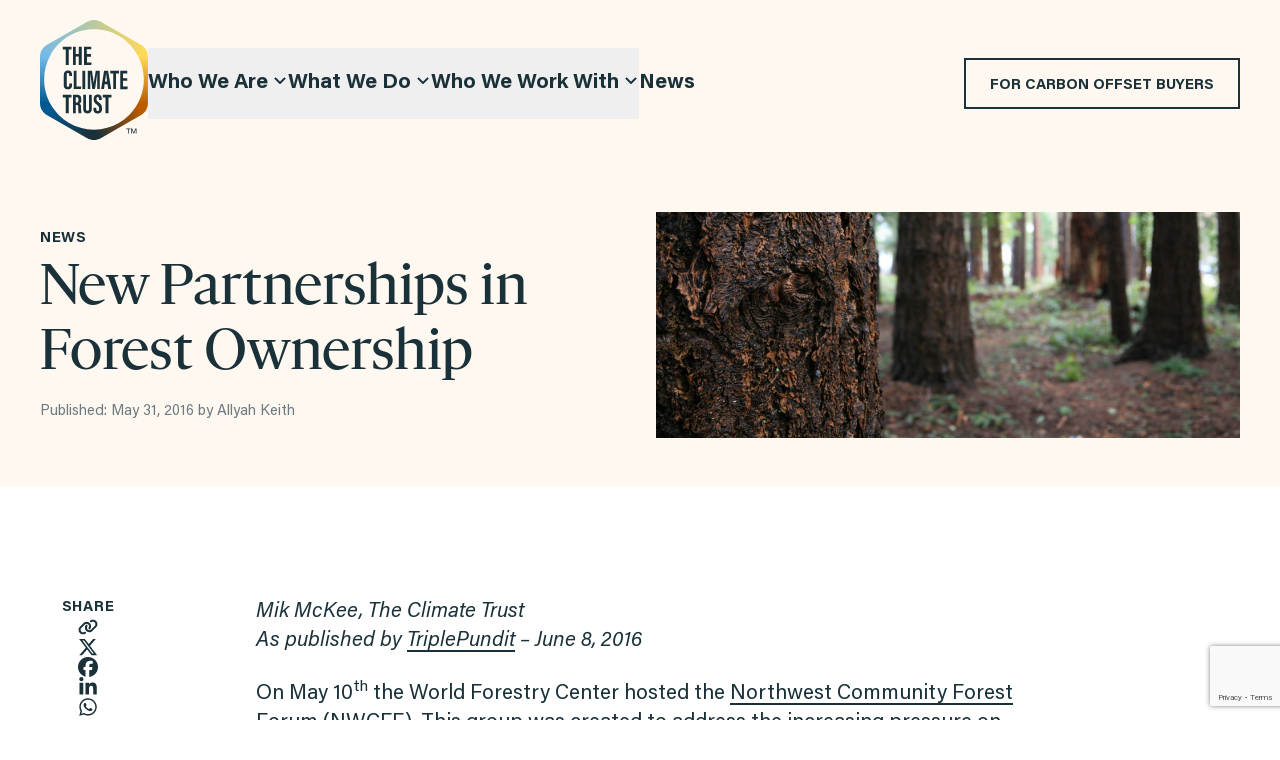

--- FILE ---
content_type: text/html; charset=UTF-8
request_url: https://climatetrust.org/news/new-partnerships-in-forest-ownership/
body_size: 28644
content:
<!doctype html>
<html class='front-end' lang="en-US">
  <head>
    <meta charset="utf-8">
<script>
var gform;gform||(document.addEventListener("gform_main_scripts_loaded",function(){gform.scriptsLoaded=!0}),document.addEventListener("gform/theme/scripts_loaded",function(){gform.themeScriptsLoaded=!0}),window.addEventListener("DOMContentLoaded",function(){gform.domLoaded=!0}),gform={domLoaded:!1,scriptsLoaded:!1,themeScriptsLoaded:!1,isFormEditor:()=>"function"==typeof InitializeEditor,callIfLoaded:function(o){return!(!gform.domLoaded||!gform.scriptsLoaded||!gform.themeScriptsLoaded&&!gform.isFormEditor()||(gform.isFormEditor()&&console.warn("The use of gform.initializeOnLoaded() is deprecated in the form editor context and will be removed in Gravity Forms 3.1."),o(),0))},initializeOnLoaded:function(o){gform.callIfLoaded(o)||(document.addEventListener("gform_main_scripts_loaded",()=>{gform.scriptsLoaded=!0,gform.callIfLoaded(o)}),document.addEventListener("gform/theme/scripts_loaded",()=>{gform.themeScriptsLoaded=!0,gform.callIfLoaded(o)}),window.addEventListener("DOMContentLoaded",()=>{gform.domLoaded=!0,gform.callIfLoaded(o)}))},hooks:{action:{},filter:{}},addAction:function(o,r,e,t){gform.addHook("action",o,r,e,t)},addFilter:function(o,r,e,t){gform.addHook("filter",o,r,e,t)},doAction:function(o){gform.doHook("action",o,arguments)},applyFilters:function(o){return gform.doHook("filter",o,arguments)},removeAction:function(o,r){gform.removeHook("action",o,r)},removeFilter:function(o,r,e){gform.removeHook("filter",o,r,e)},addHook:function(o,r,e,t,n){null==gform.hooks[o][r]&&(gform.hooks[o][r]=[]);var d=gform.hooks[o][r];null==n&&(n=r+"_"+d.length),gform.hooks[o][r].push({tag:n,callable:e,priority:t=null==t?10:t})},doHook:function(r,o,e){var t;if(e=Array.prototype.slice.call(e,1),null!=gform.hooks[r][o]&&((o=gform.hooks[r][o]).sort(function(o,r){return o.priority-r.priority}),o.forEach(function(o){"function"!=typeof(t=o.callable)&&(t=window[t]),"action"==r?t.apply(null,e):e[0]=t.apply(null,e)})),"filter"==r)return e[0]},removeHook:function(o,r,t,n){var e;null!=gform.hooks[o][r]&&(e=(e=gform.hooks[o][r]).filter(function(o,r,e){return!!(null!=n&&n!=o.tag||null!=t&&t!=o.priority)}),gform.hooks[o][r]=e)}});
</script>

    <meta name="viewport" content="width=device-width, initial-scale=1">
    <meta name='robots' content='index, follow, max-image-preview:large, max-snippet:-1, max-video-preview:-1' />

	<!-- This site is optimized with the Yoast SEO plugin v26.5 - https://yoast.com/wordpress/plugins/seo/ -->
	<title>New Partnerships in Forest Ownership - The Climate Trust</title>
	<link rel="canonical" href="https://climatetrust.org/news/new-partnerships-in-forest-ownership/" />
	<meta property="og:locale" content="en_US" />
	<meta property="og:type" content="article" />
	<meta property="og:title" content="New Partnerships in Forest Ownership - The Climate Trust" />
	<meta property="og:description" content="Mik McKee, The Climate Trust As published by TriplePundit – June 8, 2016 On May 10th the World Forestry Center hosted the Northwest Community Forest Forum (NWCFF). This group was created to address the increasing pressure on northwest forests from population growth, fragmentation, and development, and is united by the belief that: “long-term, secure community control and tenure &hellip;" />
	<meta property="og:url" content="https://climatetrust.org/news/new-partnerships-in-forest-ownership/" />
	<meta property="og:site_name" content="The Climate Trust" />
	<meta property="og:image" content="https://climatetrust.org/app/uploads/2023/11/7058373331_831a4d19b7_b.jpg" />
	<meta property="og:image:width" content="1024" />
	<meta property="og:image:height" content="396" />
	<meta property="og:image:type" content="image/jpeg" />
	<meta name="twitter:card" content="summary_large_image" />
	<meta name="twitter:label1" content="Est. reading time" />
	<meta name="twitter:data1" content="3 minutes" />
	<script type="application/ld+json" class="yoast-schema-graph">{"@context":"https://schema.org","@graph":[{"@type":"WebPage","@id":"https://climatetrust.org/news/new-partnerships-in-forest-ownership/","url":"https://climatetrust.org/news/new-partnerships-in-forest-ownership/","name":"New Partnerships in Forest Ownership - The Climate Trust","isPartOf":{"@id":"https://climatetrust.org/#website"},"primaryImageOfPage":{"@id":"https://climatetrust.org/news/new-partnerships-in-forest-ownership/#primaryimage"},"image":{"@id":"https://climatetrust.org/news/new-partnerships-in-forest-ownership/#primaryimage"},"thumbnailUrl":"https://climatetrust.org/app/uploads/2023/11/7058373331_831a4d19b7_b.jpg","datePublished":"2016-05-31T22:10:08+00:00","breadcrumb":{"@id":"https://climatetrust.org/news/new-partnerships-in-forest-ownership/#breadcrumb"},"inLanguage":"en-US","potentialAction":[{"@type":"ReadAction","target":["https://climatetrust.org/news/new-partnerships-in-forest-ownership/"]}]},{"@type":"ImageObject","inLanguage":"en-US","@id":"https://climatetrust.org/news/new-partnerships-in-forest-ownership/#primaryimage","url":"https://climatetrust.orghttps://climatetrust.org/app/uploads/2023/11/7058373331_831a4d19b7_b.jpg","contentUrl":"https://climatetrust.orghttps://climatetrust.org/app/uploads/2023/11/7058373331_831a4d19b7_b.jpg","width":1024,"height":396},{"@type":"BreadcrumbList","@id":"https://climatetrust.org/news/new-partnerships-in-forest-ownership/#breadcrumb","itemListElement":[{"@type":"ListItem","position":1,"name":"Home","item":"https://climatetrust.org/"},{"@type":"ListItem","position":2,"name":"News","item":"https://climatetrust.org/news/"},{"@type":"ListItem","position":3,"name":"New Partnerships in Forest Ownership"}]},{"@type":"WebSite","@id":"https://climatetrust.org/#website","url":"https://climatetrust.org/","name":"The Climate Trust","description":"","potentialAction":[{"@type":"SearchAction","target":{"@type":"EntryPoint","urlTemplate":"https://climatetrust.org/?s={search_term_string}"},"query-input":{"@type":"PropertyValueSpecification","valueRequired":true,"valueName":"search_term_string"}}],"inLanguage":"en-US"}]}</script>
	<!-- / Yoast SEO plugin. -->


<link rel='dns-prefetch' href='//www.google.com' />
<link rel='dns-prefetch' href='//climatetrust.org' />
<link rel="alternate" title="oEmbed (JSON)" type="application/json+oembed" href="https://climatetrust.org/wp-json/oembed/1.0/embed?url=https%3A%2F%2Fclimatetrust.org%2Fnews%2Fnew-partnerships-in-forest-ownership%2F" />
<link rel="alternate" title="oEmbed (XML)" type="text/xml+oembed" href="https://climatetrust.org/wp-json/oembed/1.0/embed?url=https%3A%2F%2Fclimatetrust.org%2Fnews%2Fnew-partnerships-in-forest-ownership%2F&#038;format=xml" />
<style id='wp-img-auto-sizes-contain-inline-css'>
img:is([sizes=auto i],[sizes^="auto," i]){contain-intrinsic-size:3000px 1500px}
/*# sourceURL=wp-img-auto-sizes-contain-inline-css */
</style>
<style id='wp-emoji-styles-inline-css'>

	img.wp-smiley, img.emoji {
		display: inline !important;
		border: none !important;
		box-shadow: none !important;
		height: 1em !important;
		width: 1em !important;
		margin: 0 0.07em !important;
		vertical-align: -0.1em !important;
		background: none !important;
		padding: 0 !important;
	}
/*# sourceURL=wp-emoji-styles-inline-css */
</style>
<style id='wp-block-library-inline-css'>
:root{--wp-block-synced-color:#7a00df;--wp-block-synced-color--rgb:122,0,223;--wp-bound-block-color:var(--wp-block-synced-color);--wp-editor-canvas-background:#ddd;--wp-admin-theme-color:#007cba;--wp-admin-theme-color--rgb:0,124,186;--wp-admin-theme-color-darker-10:#006ba1;--wp-admin-theme-color-darker-10--rgb:0,107,160.5;--wp-admin-theme-color-darker-20:#005a87;--wp-admin-theme-color-darker-20--rgb:0,90,135;--wp-admin-border-width-focus:2px}@media (min-resolution:192dpi){:root{--wp-admin-border-width-focus:1.5px}}.wp-element-button{cursor:pointer}:root .has-very-light-gray-background-color{background-color:#eee}:root .has-very-dark-gray-background-color{background-color:#313131}:root .has-very-light-gray-color{color:#eee}:root .has-very-dark-gray-color{color:#313131}:root .has-vivid-green-cyan-to-vivid-cyan-blue-gradient-background{background:linear-gradient(135deg,#00d084,#0693e3)}:root .has-purple-crush-gradient-background{background:linear-gradient(135deg,#34e2e4,#4721fb 50%,#ab1dfe)}:root .has-hazy-dawn-gradient-background{background:linear-gradient(135deg,#faaca8,#dad0ec)}:root .has-subdued-olive-gradient-background{background:linear-gradient(135deg,#fafae1,#67a671)}:root .has-atomic-cream-gradient-background{background:linear-gradient(135deg,#fdd79a,#004a59)}:root .has-nightshade-gradient-background{background:linear-gradient(135deg,#330968,#31cdcf)}:root .has-midnight-gradient-background{background:linear-gradient(135deg,#020381,#2874fc)}:root{--wp--preset--font-size--normal:16px;--wp--preset--font-size--huge:42px}.has-regular-font-size{font-size:1em}.has-larger-font-size{font-size:2.625em}.has-normal-font-size{font-size:var(--wp--preset--font-size--normal)}.has-huge-font-size{font-size:var(--wp--preset--font-size--huge)}.has-text-align-center{text-align:center}.has-text-align-left{text-align:left}.has-text-align-right{text-align:right}.has-fit-text{white-space:nowrap!important}#end-resizable-editor-section{display:none}.aligncenter{clear:both}.items-justified-left{justify-content:flex-start}.items-justified-center{justify-content:center}.items-justified-right{justify-content:flex-end}.items-justified-space-between{justify-content:space-between}.screen-reader-text{border:0;clip-path:inset(50%);height:1px;margin:-1px;overflow:hidden;padding:0;position:absolute;width:1px;word-wrap:normal!important}.screen-reader-text:focus{background-color:#ddd;clip-path:none;color:#444;display:block;font-size:1em;height:auto;left:5px;line-height:normal;padding:15px 23px 14px;text-decoration:none;top:5px;width:auto;z-index:100000}html :where(.has-border-color){border-style:solid}html :where([style*=border-top-color]){border-top-style:solid}html :where([style*=border-right-color]){border-right-style:solid}html :where([style*=border-bottom-color]){border-bottom-style:solid}html :where([style*=border-left-color]){border-left-style:solid}html :where([style*=border-width]){border-style:solid}html :where([style*=border-top-width]){border-top-style:solid}html :where([style*=border-right-width]){border-right-style:solid}html :where([style*=border-bottom-width]){border-bottom-style:solid}html :where([style*=border-left-width]){border-left-style:solid}html :where(img[class*=wp-image-]){height:auto;max-width:100%}:where(figure){margin:0 0 1em}html :where(.is-position-sticky){--wp-admin--admin-bar--position-offset:var(--wp-admin--admin-bar--height,0px)}@media screen and (max-width:600px){html :where(.is-position-sticky){--wp-admin--admin-bar--position-offset:0px}}

/*# sourceURL=wp-block-library-inline-css */
</style><style id='global-styles-inline-css'>
:root{--wp--preset--aspect-ratio--square: 1;--wp--preset--aspect-ratio--4-3: 4/3;--wp--preset--aspect-ratio--3-4: 3/4;--wp--preset--aspect-ratio--3-2: 3/2;--wp--preset--aspect-ratio--2-3: 2/3;--wp--preset--aspect-ratio--16-9: 16/9;--wp--preset--aspect-ratio--9-16: 9/16;--wp--preset--color--black: #000000;--wp--preset--color--cyan-bluish-gray: #abb8c3;--wp--preset--color--white: #ffffff;--wp--preset--color--pale-pink: #f78da7;--wp--preset--color--vivid-red: #cf2e2e;--wp--preset--color--luminous-vivid-orange: #ff6900;--wp--preset--color--luminous-vivid-amber: #fcb900;--wp--preset--color--light-green-cyan: #7bdcb5;--wp--preset--color--vivid-green-cyan: #00d084;--wp--preset--color--pale-cyan-blue: #8ed1fc;--wp--preset--color--vivid-cyan-blue: #0693e3;--wp--preset--color--vivid-purple: #9b51e0;--wp--preset--color--transparent: transparent;--wp--preset--color--dark: #1a3139;--wp--preset--color--theme-primary-light: #fef8f1;--wp--preset--color--theme-primary: #bb5a00;--wp--preset--color--theme-primary-dark: #bb5a00;--wp--preset--color--theme-secondary-light: #4894c6;--wp--preset--color--theme-secondary: #015892;--wp--preset--color--theme-secondary-dark: #1a3139;--wp--preset--color--slate-default: #1a3139;--wp--preset--color--slate-lighter: #a3adb0;--wp--preset--color--slate-light: #6d7b81;--wp--preset--color--slate-dark: #1a3139;--wp--preset--color--blue-default: #015892;--wp--preset--color--blue-sky: #73b9e6;--wp--preset--color--blue-light: #4894c6;--wp--preset--color--blue-marble: #015892;--wp--preset--color--orange-default: #bb5a00;--wp--preset--color--green-default: #768d54;--wp--preset--color--green-light: #8eb093;--wp--preset--color--beige: #fef8f1;--wp--preset--color--yellow-default: #ffda56;--wp--preset--color--yellow-dark: #e2a332;--wp--preset--color--red: #bb0000;--wp--preset--color--neutral-100: #f5f5f5;--wp--preset--color--neutral-300: #d4d4d4;--wp--preset--color--neutral-500: #737373;--wp--preset--color--neutral-600: #525252;--wp--preset--color--neutral-800: #262626;--wp--preset--color--neutral-900: #171717;--wp--preset--color--neutral-950: #0c0a09;--wp--preset--color--neutral-default: #737373;--wp--preset--color--gray-100: #f3f4f6;--wp--preset--color--gray-200: #f5f7fa;--wp--preset--color--gray-400: #c7cccf;--wp--preset--color--gray-600: #4b5563;--wp--preset--color--gray-800: #1f2937;--wp--preset--color--gray-900: #111827;--wp--preset--color--gray-default: #808080;--wp--preset--color--inherit: inherit;--wp--preset--color--current: currentcolor;--wp--preset--gradient--vivid-cyan-blue-to-vivid-purple: linear-gradient(135deg,rgb(6,147,227) 0%,rgb(155,81,224) 100%);--wp--preset--gradient--light-green-cyan-to-vivid-green-cyan: linear-gradient(135deg,rgb(122,220,180) 0%,rgb(0,208,130) 100%);--wp--preset--gradient--luminous-vivid-amber-to-luminous-vivid-orange: linear-gradient(135deg,rgb(252,185,0) 0%,rgb(255,105,0) 100%);--wp--preset--gradient--luminous-vivid-orange-to-vivid-red: linear-gradient(135deg,rgb(255,105,0) 0%,rgb(207,46,46) 100%);--wp--preset--gradient--very-light-gray-to-cyan-bluish-gray: linear-gradient(135deg,rgb(238,238,238) 0%,rgb(169,184,195) 100%);--wp--preset--gradient--cool-to-warm-spectrum: linear-gradient(135deg,rgb(74,234,220) 0%,rgb(151,120,209) 20%,rgb(207,42,186) 40%,rgb(238,44,130) 60%,rgb(251,105,98) 80%,rgb(254,248,76) 100%);--wp--preset--gradient--blush-light-purple: linear-gradient(135deg,rgb(255,206,236) 0%,rgb(152,150,240) 100%);--wp--preset--gradient--blush-bordeaux: linear-gradient(135deg,rgb(254,205,165) 0%,rgb(254,45,45) 50%,rgb(107,0,62) 100%);--wp--preset--gradient--luminous-dusk: linear-gradient(135deg,rgb(255,203,112) 0%,rgb(199,81,192) 50%,rgb(65,88,208) 100%);--wp--preset--gradient--pale-ocean: linear-gradient(135deg,rgb(255,245,203) 0%,rgb(182,227,212) 50%,rgb(51,167,181) 100%);--wp--preset--gradient--electric-grass: linear-gradient(135deg,rgb(202,248,128) 0%,rgb(113,206,126) 100%);--wp--preset--gradient--midnight: linear-gradient(135deg,rgb(2,3,129) 0%,rgb(40,116,252) 100%);--wp--preset--font-size--small: 13px;--wp--preset--font-size--medium: 20px;--wp--preset--font-size--large: 36px;--wp--preset--font-size--x-large: 42px;--wp--preset--font-size--type-preset-1: var(--typePreset-1);--wp--preset--font-size--type-preset-2: var(--typePreset-2);--wp--preset--font-size--type-preset-3: var(--typePreset-3);--wp--preset--font-size--type-preset-3-5: var(--typePreset-3.5);--wp--preset--font-size--type-preset-4: var(--typePreset-4);--wp--preset--font-size--type-preset-5: var(--typePreset-5);--wp--preset--font-size--type-preset-5-5: var(--typePreset-5.5);--wp--preset--font-size--type-preset-6: var(--typePreset-6);--wp--preset--font-size--type-preset-7: var(--typePreset-7);--wp--preset--font-family--display: Acumin Pro ExtraCondensed,sans-serif;--wp--preset--font-family--body-sans: Acumin Pro,sans-serif;--wp--preset--font-family--body: Gothia Serif,serif;--wp--preset--spacing--20: 0.44rem;--wp--preset--spacing--30: 0.67rem;--wp--preset--spacing--40: 1rem;--wp--preset--spacing--50: 1.5rem;--wp--preset--spacing--60: 2.25rem;--wp--preset--spacing--70: 3.38rem;--wp--preset--spacing--80: 5.06rem;--wp--preset--spacing--90: 8rem;--wp--preset--spacing--100: 9rem;--wp--preset--shadow--natural: 6px 6px 9px rgba(0, 0, 0, 0.2);--wp--preset--shadow--deep: 12px 12px 50px rgba(0, 0, 0, 0.4);--wp--preset--shadow--sharp: 6px 6px 0px rgba(0, 0, 0, 0.2);--wp--preset--shadow--outlined: 6px 6px 0px -3px rgb(255, 255, 255), 6px 6px rgb(0, 0, 0);--wp--preset--shadow--crisp: 6px 6px 0px rgb(0, 0, 0);}.wp-block-group{--wp--custom--base-font: 16;}:root { --wp--style--global--content-size: 48rem;--wp--style--global--wide-size: 64rem; }:where(body) { margin: 0; }.wp-site-blocks > .alignleft { float: left; margin-right: 2em; }.wp-site-blocks > .alignright { float: right; margin-left: 2em; }.wp-site-blocks > .aligncenter { justify-content: center; margin-left: auto; margin-right: auto; }:where(.wp-site-blocks) > * { margin-block-start: 24px; margin-block-end: 0; }:where(.wp-site-blocks) > :first-child { margin-block-start: 0; }:where(.wp-site-blocks) > :last-child { margin-block-end: 0; }:root { --wp--style--block-gap: 24px; }:root :where(.is-layout-flow) > :first-child{margin-block-start: 0;}:root :where(.is-layout-flow) > :last-child{margin-block-end: 0;}:root :where(.is-layout-flow) > *{margin-block-start: 24px;margin-block-end: 0;}:root :where(.is-layout-constrained) > :first-child{margin-block-start: 0;}:root :where(.is-layout-constrained) > :last-child{margin-block-end: 0;}:root :where(.is-layout-constrained) > *{margin-block-start: 24px;margin-block-end: 0;}:root :where(.is-layout-flex){gap: 24px;}:root :where(.is-layout-grid){gap: 24px;}.is-layout-flow > .alignleft{float: left;margin-inline-start: 0;margin-inline-end: 2em;}.is-layout-flow > .alignright{float: right;margin-inline-start: 2em;margin-inline-end: 0;}.is-layout-flow > .aligncenter{margin-left: auto !important;margin-right: auto !important;}.is-layout-constrained > .alignleft{float: left;margin-inline-start: 0;margin-inline-end: 2em;}.is-layout-constrained > .alignright{float: right;margin-inline-start: 2em;margin-inline-end: 0;}.is-layout-constrained > .aligncenter{margin-left: auto !important;margin-right: auto !important;}.is-layout-constrained > :where(:not(.alignleft):not(.alignright):not(.alignfull)){max-width: var(--wp--style--global--content-size);margin-left: auto !important;margin-right: auto !important;}.is-layout-constrained > .alignwide{max-width: var(--wp--style--global--wide-size);}body .is-layout-flex{display: flex;}.is-layout-flex{flex-wrap: wrap;align-items: center;}.is-layout-flex > :is(*, div){margin: 0;}body .is-layout-grid{display: grid;}.is-layout-grid > :is(*, div){margin: 0;}body{padding-top: 0px;padding-right: 0px;padding-bottom: 0px;padding-left: 0px;}a:where(:not(.wp-element-button)){text-decoration: underline;}:root :where(.wp-element-button, .wp-block-button__link){background-color: #32373c;border-width: 0;color: #fff;font-family: inherit;font-size: inherit;font-style: inherit;font-weight: inherit;letter-spacing: inherit;line-height: inherit;padding-top: calc(0.667em + 2px);padding-right: calc(1.333em + 2px);padding-bottom: calc(0.667em + 2px);padding-left: calc(1.333em + 2px);text-decoration: none;text-transform: inherit;}.has-black-color{color: var(--wp--preset--color--black) !important;}.has-cyan-bluish-gray-color{color: var(--wp--preset--color--cyan-bluish-gray) !important;}.has-white-color{color: var(--wp--preset--color--white) !important;}.has-pale-pink-color{color: var(--wp--preset--color--pale-pink) !important;}.has-vivid-red-color{color: var(--wp--preset--color--vivid-red) !important;}.has-luminous-vivid-orange-color{color: var(--wp--preset--color--luminous-vivid-orange) !important;}.has-luminous-vivid-amber-color{color: var(--wp--preset--color--luminous-vivid-amber) !important;}.has-light-green-cyan-color{color: var(--wp--preset--color--light-green-cyan) !important;}.has-vivid-green-cyan-color{color: var(--wp--preset--color--vivid-green-cyan) !important;}.has-pale-cyan-blue-color{color: var(--wp--preset--color--pale-cyan-blue) !important;}.has-vivid-cyan-blue-color{color: var(--wp--preset--color--vivid-cyan-blue) !important;}.has-vivid-purple-color{color: var(--wp--preset--color--vivid-purple) !important;}.has-transparent-color{color: var(--wp--preset--color--transparent) !important;}.has-dark-color{color: var(--wp--preset--color--dark) !important;}.has-theme-primary-light-color{color: var(--wp--preset--color--theme-primary-light) !important;}.has-theme-primary-color{color: var(--wp--preset--color--theme-primary) !important;}.has-theme-primary-dark-color{color: var(--wp--preset--color--theme-primary-dark) !important;}.has-theme-secondary-light-color{color: var(--wp--preset--color--theme-secondary-light) !important;}.has-theme-secondary-color{color: var(--wp--preset--color--theme-secondary) !important;}.has-theme-secondary-dark-color{color: var(--wp--preset--color--theme-secondary-dark) !important;}.has-slate-default-color{color: var(--wp--preset--color--slate-default) !important;}.has-slate-lighter-color{color: var(--wp--preset--color--slate-lighter) !important;}.has-slate-light-color{color: var(--wp--preset--color--slate-light) !important;}.has-slate-dark-color{color: var(--wp--preset--color--slate-dark) !important;}.has-blue-default-color{color: var(--wp--preset--color--blue-default) !important;}.has-blue-sky-color{color: var(--wp--preset--color--blue-sky) !important;}.has-blue-light-color{color: var(--wp--preset--color--blue-light) !important;}.has-blue-marble-color{color: var(--wp--preset--color--blue-marble) !important;}.has-orange-default-color{color: var(--wp--preset--color--orange-default) !important;}.has-green-default-color{color: var(--wp--preset--color--green-default) !important;}.has-green-light-color{color: var(--wp--preset--color--green-light) !important;}.has-beige-color{color: var(--wp--preset--color--beige) !important;}.has-yellow-default-color{color: var(--wp--preset--color--yellow-default) !important;}.has-yellow-dark-color{color: var(--wp--preset--color--yellow-dark) !important;}.has-red-color{color: var(--wp--preset--color--red) !important;}.has-neutral-100-color{color: var(--wp--preset--color--neutral-100) !important;}.has-neutral-300-color{color: var(--wp--preset--color--neutral-300) !important;}.has-neutral-500-color{color: var(--wp--preset--color--neutral-500) !important;}.has-neutral-600-color{color: var(--wp--preset--color--neutral-600) !important;}.has-neutral-800-color{color: var(--wp--preset--color--neutral-800) !important;}.has-neutral-900-color{color: var(--wp--preset--color--neutral-900) !important;}.has-neutral-950-color{color: var(--wp--preset--color--neutral-950) !important;}.has-neutral-default-color{color: var(--wp--preset--color--neutral-default) !important;}.has-gray-100-color{color: var(--wp--preset--color--gray-100) !important;}.has-gray-200-color{color: var(--wp--preset--color--gray-200) !important;}.has-gray-400-color{color: var(--wp--preset--color--gray-400) !important;}.has-gray-600-color{color: var(--wp--preset--color--gray-600) !important;}.has-gray-800-color{color: var(--wp--preset--color--gray-800) !important;}.has-gray-900-color{color: var(--wp--preset--color--gray-900) !important;}.has-gray-default-color{color: var(--wp--preset--color--gray-default) !important;}.has-inherit-color{color: var(--wp--preset--color--inherit) !important;}.has-current-color{color: var(--wp--preset--color--current) !important;}.has-black-background-color{background-color: var(--wp--preset--color--black) !important;}.has-cyan-bluish-gray-background-color{background-color: var(--wp--preset--color--cyan-bluish-gray) !important;}.has-white-background-color{background-color: var(--wp--preset--color--white) !important;}.has-pale-pink-background-color{background-color: var(--wp--preset--color--pale-pink) !important;}.has-vivid-red-background-color{background-color: var(--wp--preset--color--vivid-red) !important;}.has-luminous-vivid-orange-background-color{background-color: var(--wp--preset--color--luminous-vivid-orange) !important;}.has-luminous-vivid-amber-background-color{background-color: var(--wp--preset--color--luminous-vivid-amber) !important;}.has-light-green-cyan-background-color{background-color: var(--wp--preset--color--light-green-cyan) !important;}.has-vivid-green-cyan-background-color{background-color: var(--wp--preset--color--vivid-green-cyan) !important;}.has-pale-cyan-blue-background-color{background-color: var(--wp--preset--color--pale-cyan-blue) !important;}.has-vivid-cyan-blue-background-color{background-color: var(--wp--preset--color--vivid-cyan-blue) !important;}.has-vivid-purple-background-color{background-color: var(--wp--preset--color--vivid-purple) !important;}.has-transparent-background-color{background-color: var(--wp--preset--color--transparent) !important;}.has-dark-background-color{background-color: var(--wp--preset--color--dark) !important;}.has-theme-primary-light-background-color{background-color: var(--wp--preset--color--theme-primary-light) !important;}.has-theme-primary-background-color{background-color: var(--wp--preset--color--theme-primary) !important;}.has-theme-primary-dark-background-color{background-color: var(--wp--preset--color--theme-primary-dark) !important;}.has-theme-secondary-light-background-color{background-color: var(--wp--preset--color--theme-secondary-light) !important;}.has-theme-secondary-background-color{background-color: var(--wp--preset--color--theme-secondary) !important;}.has-theme-secondary-dark-background-color{background-color: var(--wp--preset--color--theme-secondary-dark) !important;}.has-slate-default-background-color{background-color: var(--wp--preset--color--slate-default) !important;}.has-slate-lighter-background-color{background-color: var(--wp--preset--color--slate-lighter) !important;}.has-slate-light-background-color{background-color: var(--wp--preset--color--slate-light) !important;}.has-slate-dark-background-color{background-color: var(--wp--preset--color--slate-dark) !important;}.has-blue-default-background-color{background-color: var(--wp--preset--color--blue-default) !important;}.has-blue-sky-background-color{background-color: var(--wp--preset--color--blue-sky) !important;}.has-blue-light-background-color{background-color: var(--wp--preset--color--blue-light) !important;}.has-blue-marble-background-color{background-color: var(--wp--preset--color--blue-marble) !important;}.has-orange-default-background-color{background-color: var(--wp--preset--color--orange-default) !important;}.has-green-default-background-color{background-color: var(--wp--preset--color--green-default) !important;}.has-green-light-background-color{background-color: var(--wp--preset--color--green-light) !important;}.has-beige-background-color{background-color: var(--wp--preset--color--beige) !important;}.has-yellow-default-background-color{background-color: var(--wp--preset--color--yellow-default) !important;}.has-yellow-dark-background-color{background-color: var(--wp--preset--color--yellow-dark) !important;}.has-red-background-color{background-color: var(--wp--preset--color--red) !important;}.has-neutral-100-background-color{background-color: var(--wp--preset--color--neutral-100) !important;}.has-neutral-300-background-color{background-color: var(--wp--preset--color--neutral-300) !important;}.has-neutral-500-background-color{background-color: var(--wp--preset--color--neutral-500) !important;}.has-neutral-600-background-color{background-color: var(--wp--preset--color--neutral-600) !important;}.has-neutral-800-background-color{background-color: var(--wp--preset--color--neutral-800) !important;}.has-neutral-900-background-color{background-color: var(--wp--preset--color--neutral-900) !important;}.has-neutral-950-background-color{background-color: var(--wp--preset--color--neutral-950) !important;}.has-neutral-default-background-color{background-color: var(--wp--preset--color--neutral-default) !important;}.has-gray-100-background-color{background-color: var(--wp--preset--color--gray-100) !important;}.has-gray-200-background-color{background-color: var(--wp--preset--color--gray-200) !important;}.has-gray-400-background-color{background-color: var(--wp--preset--color--gray-400) !important;}.has-gray-600-background-color{background-color: var(--wp--preset--color--gray-600) !important;}.has-gray-800-background-color{background-color: var(--wp--preset--color--gray-800) !important;}.has-gray-900-background-color{background-color: var(--wp--preset--color--gray-900) !important;}.has-gray-default-background-color{background-color: var(--wp--preset--color--gray-default) !important;}.has-inherit-background-color{background-color: var(--wp--preset--color--inherit) !important;}.has-current-background-color{background-color: var(--wp--preset--color--current) !important;}.has-black-border-color{border-color: var(--wp--preset--color--black) !important;}.has-cyan-bluish-gray-border-color{border-color: var(--wp--preset--color--cyan-bluish-gray) !important;}.has-white-border-color{border-color: var(--wp--preset--color--white) !important;}.has-pale-pink-border-color{border-color: var(--wp--preset--color--pale-pink) !important;}.has-vivid-red-border-color{border-color: var(--wp--preset--color--vivid-red) !important;}.has-luminous-vivid-orange-border-color{border-color: var(--wp--preset--color--luminous-vivid-orange) !important;}.has-luminous-vivid-amber-border-color{border-color: var(--wp--preset--color--luminous-vivid-amber) !important;}.has-light-green-cyan-border-color{border-color: var(--wp--preset--color--light-green-cyan) !important;}.has-vivid-green-cyan-border-color{border-color: var(--wp--preset--color--vivid-green-cyan) !important;}.has-pale-cyan-blue-border-color{border-color: var(--wp--preset--color--pale-cyan-blue) !important;}.has-vivid-cyan-blue-border-color{border-color: var(--wp--preset--color--vivid-cyan-blue) !important;}.has-vivid-purple-border-color{border-color: var(--wp--preset--color--vivid-purple) !important;}.has-transparent-border-color{border-color: var(--wp--preset--color--transparent) !important;}.has-dark-border-color{border-color: var(--wp--preset--color--dark) !important;}.has-theme-primary-light-border-color{border-color: var(--wp--preset--color--theme-primary-light) !important;}.has-theme-primary-border-color{border-color: var(--wp--preset--color--theme-primary) !important;}.has-theme-primary-dark-border-color{border-color: var(--wp--preset--color--theme-primary-dark) !important;}.has-theme-secondary-light-border-color{border-color: var(--wp--preset--color--theme-secondary-light) !important;}.has-theme-secondary-border-color{border-color: var(--wp--preset--color--theme-secondary) !important;}.has-theme-secondary-dark-border-color{border-color: var(--wp--preset--color--theme-secondary-dark) !important;}.has-slate-default-border-color{border-color: var(--wp--preset--color--slate-default) !important;}.has-slate-lighter-border-color{border-color: var(--wp--preset--color--slate-lighter) !important;}.has-slate-light-border-color{border-color: var(--wp--preset--color--slate-light) !important;}.has-slate-dark-border-color{border-color: var(--wp--preset--color--slate-dark) !important;}.has-blue-default-border-color{border-color: var(--wp--preset--color--blue-default) !important;}.has-blue-sky-border-color{border-color: var(--wp--preset--color--blue-sky) !important;}.has-blue-light-border-color{border-color: var(--wp--preset--color--blue-light) !important;}.has-blue-marble-border-color{border-color: var(--wp--preset--color--blue-marble) !important;}.has-orange-default-border-color{border-color: var(--wp--preset--color--orange-default) !important;}.has-green-default-border-color{border-color: var(--wp--preset--color--green-default) !important;}.has-green-light-border-color{border-color: var(--wp--preset--color--green-light) !important;}.has-beige-border-color{border-color: var(--wp--preset--color--beige) !important;}.has-yellow-default-border-color{border-color: var(--wp--preset--color--yellow-default) !important;}.has-yellow-dark-border-color{border-color: var(--wp--preset--color--yellow-dark) !important;}.has-red-border-color{border-color: var(--wp--preset--color--red) !important;}.has-neutral-100-border-color{border-color: var(--wp--preset--color--neutral-100) !important;}.has-neutral-300-border-color{border-color: var(--wp--preset--color--neutral-300) !important;}.has-neutral-500-border-color{border-color: var(--wp--preset--color--neutral-500) !important;}.has-neutral-600-border-color{border-color: var(--wp--preset--color--neutral-600) !important;}.has-neutral-800-border-color{border-color: var(--wp--preset--color--neutral-800) !important;}.has-neutral-900-border-color{border-color: var(--wp--preset--color--neutral-900) !important;}.has-neutral-950-border-color{border-color: var(--wp--preset--color--neutral-950) !important;}.has-neutral-default-border-color{border-color: var(--wp--preset--color--neutral-default) !important;}.has-gray-100-border-color{border-color: var(--wp--preset--color--gray-100) !important;}.has-gray-200-border-color{border-color: var(--wp--preset--color--gray-200) !important;}.has-gray-400-border-color{border-color: var(--wp--preset--color--gray-400) !important;}.has-gray-600-border-color{border-color: var(--wp--preset--color--gray-600) !important;}.has-gray-800-border-color{border-color: var(--wp--preset--color--gray-800) !important;}.has-gray-900-border-color{border-color: var(--wp--preset--color--gray-900) !important;}.has-gray-default-border-color{border-color: var(--wp--preset--color--gray-default) !important;}.has-inherit-border-color{border-color: var(--wp--preset--color--inherit) !important;}.has-current-border-color{border-color: var(--wp--preset--color--current) !important;}.has-vivid-cyan-blue-to-vivid-purple-gradient-background{background: var(--wp--preset--gradient--vivid-cyan-blue-to-vivid-purple) !important;}.has-light-green-cyan-to-vivid-green-cyan-gradient-background{background: var(--wp--preset--gradient--light-green-cyan-to-vivid-green-cyan) !important;}.has-luminous-vivid-amber-to-luminous-vivid-orange-gradient-background{background: var(--wp--preset--gradient--luminous-vivid-amber-to-luminous-vivid-orange) !important;}.has-luminous-vivid-orange-to-vivid-red-gradient-background{background: var(--wp--preset--gradient--luminous-vivid-orange-to-vivid-red) !important;}.has-very-light-gray-to-cyan-bluish-gray-gradient-background{background: var(--wp--preset--gradient--very-light-gray-to-cyan-bluish-gray) !important;}.has-cool-to-warm-spectrum-gradient-background{background: var(--wp--preset--gradient--cool-to-warm-spectrum) !important;}.has-blush-light-purple-gradient-background{background: var(--wp--preset--gradient--blush-light-purple) !important;}.has-blush-bordeaux-gradient-background{background: var(--wp--preset--gradient--blush-bordeaux) !important;}.has-luminous-dusk-gradient-background{background: var(--wp--preset--gradient--luminous-dusk) !important;}.has-pale-ocean-gradient-background{background: var(--wp--preset--gradient--pale-ocean) !important;}.has-electric-grass-gradient-background{background: var(--wp--preset--gradient--electric-grass) !important;}.has-midnight-gradient-background{background: var(--wp--preset--gradient--midnight) !important;}.has-small-font-size{font-size: var(--wp--preset--font-size--small) !important;}.has-medium-font-size{font-size: var(--wp--preset--font-size--medium) !important;}.has-large-font-size{font-size: var(--wp--preset--font-size--large) !important;}.has-x-large-font-size{font-size: var(--wp--preset--font-size--x-large) !important;}.has-type-preset-1-font-size{font-size: var(--wp--preset--font-size--type-preset-1) !important;}.has-type-preset-2-font-size{font-size: var(--wp--preset--font-size--type-preset-2) !important;}.has-type-preset-3-font-size{font-size: var(--wp--preset--font-size--type-preset-3) !important;}.has-type-preset-3-5-font-size{font-size: var(--wp--preset--font-size--type-preset-3-5) !important;}.has-type-preset-4-font-size{font-size: var(--wp--preset--font-size--type-preset-4) !important;}.has-type-preset-5-font-size{font-size: var(--wp--preset--font-size--type-preset-5) !important;}.has-type-preset-5-5-font-size{font-size: var(--wp--preset--font-size--type-preset-5-5) !important;}.has-type-preset-6-font-size{font-size: var(--wp--preset--font-size--type-preset-6) !important;}.has-type-preset-7-font-size{font-size: var(--wp--preset--font-size--type-preset-7) !important;}.has-display-font-family{font-family: var(--wp--preset--font-family--display) !important;}.has-body-sans-font-family{font-family: var(--wp--preset--font-family--body-sans) !important;}.has-body-font-family{font-family: var(--wp--preset--font-family--body) !important;}
/*# sourceURL=global-styles-inline-css */
</style>

<link rel='stylesheet' id='app/0-css' href='https://climatetrust.org/app/themes/duo/public/css/app.dba5ed.css' media='all' />
<link rel="https://api.w.org/" href="https://climatetrust.org/wp-json/" /><link rel="alternate" title="JSON" type="application/json" href="https://climatetrust.org/wp-json/wp/v2/news/1042" /><link rel="EditURI" type="application/rsd+xml" title="RSD" href="https://climatetrust.org/wp/xmlrpc.php?rsd" />
<meta name="generator" content="WordPress 6.9" />
<link rel='shortlink' href='https://climatetrust.org/?p=1042' />
<!-- Google tag (gtag.js) -->
<script async src="https://www.googletagmanager.com/gtag/js?id=G-N5P7TMJ5JS"></script>
<script>
  window.dataLayer = window.dataLayer || [];
  function gtag(){dataLayer.push(arguments);}
  gtag('js', new Date());
  gtag('config', 'G-VSKG9SMZ6S');
</script>

<!-- Google Tag Manager -->
<script>(function(w,d,s,l,i){w[l]=w[l]||[];w[l].push({'gtm.start':
new Date().getTime(),event:'gtm.js'});var f=d.getElementsByTagName(s)[0],
j=d.createElement(s),dl=l!='dataLayer'?'&l='+l:'';j.async=true;j.src=
'https://www.googletagmanager.com/gtm.js?id='+i+dl;f.parentNode.insertBefore(j,f);
})(window,document,'script','dataLayer','GTM-PWF4TCJD');</script>
<!-- End Google Tag Manager -->

<!-- Crazy Egg -->
<script type="text/javascript" src="//script.crazyegg.com/pages/scripts/0101/8181.js" async="async" ></script>
<!-- End Crazy Egg --><link rel="icon" href="https://climatetrust.org/app/uploads/2023/11/cropped-TCT-2023-Favicon-512x512-1-32x32.png" sizes="32x32" />
<link rel="icon" href="https://climatetrust.org/app/uploads/2023/11/cropped-TCT-2023-Favicon-512x512-1-192x192.png" sizes="192x192" />
<link rel="apple-touch-icon" href="https://climatetrust.org/app/uploads/2023/11/cropped-TCT-2023-Favicon-512x512-1-180x180.png" />
<meta name="msapplication-TileImage" content="https://climatetrust.org/app/uploads/2023/11/cropped-TCT-2023-Favicon-512x512-1-270x270.png" />
  </head>

  <body class="wp-singular news-template-default single single-news postid-1042 wp-embed-responsive wp-theme-duo new-partnerships-in-forest-ownership overflow-x-hidden">
    <!-- Google Tag Manager (noscript) -->
<noscript><iframe src="https://www.googletagmanager.com/ns.html?id=GTM-PWF4TCJD"
height="0" width="0" style="display:none;visibility:hidden"></iframe></noscript>
<!-- End Google Tag Manager (noscript) -->
    <div id="app">
      <a class="sr-only focus:not-sr-only" href="#main">
    Skip to content
</a>

<main id="main" class="main">
           <header id="siteHeader" class="z-999 bg-transparent transition-colors duration-300 [body.scrolled_&]:bg-theme-primary-light top-0 self-stretch sticky">
    <div
    data-react-component='siteHeader'
    data-react-use-history='0'
    data-react-props='{&quot;siteTitle&quot;:&quot;The Climate Trust&quot;,&quot;logo&quot;:&quot;&lt;?xml version=\&quot;1.0\&quot; encoding=\&quot;utf-8\&quot;?&gt;\n&lt;!-- Generator: Adobe Illustrator 27.8.1, SVG Export Plug-In . SVG Version: 6.00 Build 0)  --&gt;\n&lt;svg class=\&quot;fill-current w-auto h-auto max-w-full\&quot; version=\&quot;1.1\&quot; id=\&quot;Layer_1\&quot; xmlns=\&quot;http:\/\/www.w3.org\/2000\/svg\&quot; xmlns:xlink=\&quot;http:\/\/www.w3.org\/1999\/xlink\&quot; x=\&quot;0px\&quot; y=\&quot;0px\&quot;\n\t viewBox=\&quot;0 0 333 371\&quot; style=\&quot;enable-background:new 0 0 333 371;\&quot; xml:space=\&quot;preserve\&quot;&gt;\n&lt;style type=\&quot;text\/css\&quot;&gt;\n\t.st0{fill:#1A3139;}\n\t.st1{fill:#015892;}\n\t.st2{fill:#75BAE7;}\n\t.st3{fill:#FFDA56;}\n\t.st4{fill:#BB5A00;}\n\t.st5{fill:none;}\n\t.st6{fill:url(#SVGID_1_);}\n\t.st7{fill:url(#SVGID_00000152978887748517147450000000215954194921432733_);}\n\t.st8{fill:url(#SVGID_00000053516567047060142820000018329809592484099219_);}\n\t.st9{fill:url(#SVGID_00000042733344050804799690000007719215787339277198_);}\n\t.st10{fill:url(#SVGID_00000181063794977287264090000013321508072278325937_);}\n&lt;\/style&gt;\n&lt;polygon class=\&quot;st0\&quot; points=\&quot;166.5,339 154.9,355.4 166.5,371 176.4,353.1 \&quot;\/&gt;\n&lt;polygon class=\&quot;st1\&quot; points=\&quot;33.8,262.1 12.6,262.1 5.7,278.4 24.7,278.4 \&quot;\/&gt;\n&lt;polygon class=\&quot;st2\&quot; points=\&quot;5.7,92.6 13,111.2 32.4,108.1 22.8,92.6 \&quot;\/&gt;\n&lt;polygon class=\&quot;st3\&quot; points=\&quot;327.3,92.7 306.3,92.7 300.6,108.1 316,108.1 \&quot;\/&gt;\n&lt;polygon class=\&quot;st4\&quot; points=\&quot;299.2,262.1 305.1,280.5 327.2,278.3 317.6,260 \&quot;\/&gt;\n&lt;g&gt;\n\t&lt;path class=\&quot;st0\&quot; d=\&quot;M79.6,139.4V90.9h-9.1v-8.1h27v8.1h-9.2v48.6h-8.7V139.4z\&quot;\/&gt;\n\t&lt;path class=\&quot;st0\&quot; d=\&quot;M101.4,139.4V82.7h8.8v22.4h9.4V82.7h8.8v56.7h-8.8v-26.3h-9.4v26.3H101.4z\&quot;\/&gt;\n\t&lt;path class=\&quot;st0\&quot; d=\&quot;M157.1,105.5v8.1h-12.5v17.8H159l-1.1,8.1h-22.1V82.7h21.9v8.1h-13.2v14.6h12.6V105.5z\&quot;\/&gt;\n\t&lt;path class=\&quot;st0\&quot; d=\&quot;M90.1,196.7H99v2.2c0,6.5-1.1,15.6-13.1,15.6c-10.5,0-12.7-6.6-12.7-15.2v-28.6c0-8.7,4-14.6,12.9-14.6\n\t\tc10.6,0,12.7,7,12.7,14.9v2.5H90v-3.6c0-3.8-0.9-5.9-4-5.9c-3,0-3.9,2-3.9,5.9v30c0,3.7,0.8,6.6,4.1,6.6c3.1,0,4-2.5,4-6.7\n\t\tL90.1,196.7L90.1,196.7z\&quot;\/&gt;\n\t&lt;path class=\&quot;st0\&quot; d=\&quot;M104,213.7V157h8.8v48.9h14.3l-0.8,7.8H104z\&quot;\/&gt;\n\t&lt;path class=\&quot;st0\&quot; d=\&quot;M130.7,157h8.8v56.7h-8.8V157z\&quot;\/&gt;\n\t&lt;path class=\&quot;st0\&quot; d=\&quot;M176.2,213.7v-21.1c0-9.6,0.1-21.6,0.3-28.1h-0.1c-1.3,9.8-4.4,32.8-6.9,49.2h-8.2c-1.9-14.8-5-39-6.4-49.3\n\t\th-0.2c0.2,6.6,0.5,19.4,0.5,29.2v20.1h-8V157h13.1c2.2,14.4,4.4,30.6,5.2,38.5h0.1c0.9-8.1,4.1-25,6.3-38.5h12.7v56.7H176.2z\&quot;\/&gt;\n\t&lt;path class=\&quot;st0\&quot; d=\&quot;M208.1,198.5h-8.8l-2,15.2h-8.9l9.2-56.7H210l9.5,56.7h-9.2L208.1,198.5z M200.5,190.5h6.6\n\t\tc-1.4-9.7-2.5-18.8-3.2-25.2h-0.3C203.4,170,201.6,182.1,200.5,190.5z\&quot;\/&gt;\n\t&lt;path class=\&quot;st0\&quot; d=\&quot;M225.8,213.7v-48.6h-9.1V157h27v8.1h-9.2v48.6L225.8,213.7L225.8,213.7z\&quot;\/&gt;\n\t&lt;path class=\&quot;st0\&quot; d=\&quot;M268.7,179.8v8.1h-12.5v17.8h14.4l-1.1,8.1h-22.1V157h21.9v8.1h-13.2v14.6L268.7,179.8L268.7,179.8z\&quot;\/&gt;\n\t&lt;path class=\&quot;st0\&quot; d=\&quot;M79.6,288v-48.6h-9.1v-8.1h27v8.1h-9.2V288H79.6z\&quot;\/&gt;\n\t&lt;path class=\&quot;st0\&quot; d=\&quot;M101.4,288v-56.7h12.2c8.7,0,13.8,3.5,13.8,13.7v2.1c0,8.7-3.7,10.9-5.8,11.9c3.2,1.5,5.2,3.9,5.2,11.6\n\t\tc0,4.8-0.1,14,0.5,17.4h-8.5c-0.7-3.4-0.6-12.7-0.6-16.9c0-6.9-0.9-8.5-5.9-8.5h-2V288H101.4z M110.1,238.5v16.9h2\n\t\tc4.6,0,6.3-1.7,6.3-7.9v-2c0-4.4-0.8-7-5.9-7H110.1z\&quot;\/&gt;\n\t&lt;path class=\&quot;st0\&quot; d=\&quot;M132.9,231.3h8.8v43.1c0,4.2,1.4,6.5,4.8,6.5c3.5,0,4.6-2.7,4.6-6.5v-43.1h8.8v42.9c0,9-4,14.6-13.5,14.6\n\t\tc-9,0-13.3-4.9-13.3-14.6v-42.9H132.9z\&quot;\/&gt;\n\t&lt;path class=\&quot;st0\&quot; d=\&quot;M164.7,271.3h8.8v3.6c0,4.2,1.3,6.5,4.6,6.5c3.4,0,4.3-3.2,4.3-6.9c0-6.1-1.4-8-7.4-12.8\n\t\tc-6.1-4.8-9.4-7.9-9.4-16.3c0-7.5,2.3-15,12.6-15c10.5,0,12.1,7.5,12.1,13.7v3.1h-8.7v-2.8c0-4-0.7-6.4-3.6-6.4\n\t\tc-2.9,0-3.7,2.5-3.7,6.2c0,4.1,0.8,6,5.8,9.7c8.5,6.3,11.1,9.8,11.1,19.4c0,8.1-2.8,15.7-13.4,15.7c-10.5,0-13.1-6.7-13.1-14.2\n\t\tL164.7,271.3L164.7,271.3z\&quot;\/&gt;\n\t&lt;path class=\&quot;st0\&quot; d=\&quot;M202.2,288v-48.6h-9.1v-8.1h27v8.1H211V288H202.2z\&quot;\/&gt;\n\t&lt;path class=\&quot;st0\&quot; d=\&quot;M289.7,346.8c-0.3,0.8-0.5,1.5-0.5,2h-0.1c0-0.5-0.2-1.1-0.5-2l-4.2-11.5h-3.7V351h2.5v-11.1\n\t\tc0-1.1,0-1.9-0.1-2.6l0,0c0.1,0.4,0.4,1.3,0.8,2.5l4,11.2h2.4l4.1-11.2c0.4-1.2,0.7-2.1,0.8-2.5l0,0c-0.1,0.7-0.1,1.5-0.1,2.6V351\n\t\th2.5v-15.6h-3.8L289.7,346.8z\&quot;\/&gt;\n\t&lt;polygon class=\&quot;st0\&quot; points=\&quot;266.2,337.5 271.1,337.5 271.1,351 273.7,351 273.7,337.5 278.9,337.5 278.9,335.3 266.2,335.3 \t\&quot;\/&gt;\n&lt;\/g&gt;\n&lt;g&gt;\n\t&lt;g&gt;\n\t\t&lt;circle class=\&quot;st5\&quot; cx=\&quot;-485\&quot; cy=\&quot;-4\&quot; r=\&quot;359.4\&quot;\/&gt;\n\t\t&lt;circle class=\&quot;st5\&quot; cx=\&quot;-485\&quot; cy=\&quot;-4\&quot; r=\&quot;239.6\&quot;\/&gt;\n\t\t&lt;circle class=\&quot;st5\&quot; cx=\&quot;-485\&quot; cy=\&quot;-4\&quot; r=\&quot;119.8\&quot;\/&gt;\n\t&lt;\/g&gt;\n\t&lt;g&gt;\n\t\t&lt;line class=\&quot;st5\&quot; x1=\&quot;-485\&quot; y1=\&quot;-4\&quot; x2=\&quot;-485\&quot; y2=\&quot;355.4\&quot;\/&gt;\n\t\t&lt;line class=\&quot;st5\&quot; x1=\&quot;-485\&quot; y1=\&quot;-4\&quot; x2=\&quot;-305.3\&quot; y2=\&quot;307.3\&quot;\/&gt;\n\t\t&lt;line class=\&quot;st5\&quot; x1=\&quot;-485\&quot; y1=\&quot;-4\&quot; x2=\&quot;-173.7\&quot; y2=\&quot;175.7\&quot;\/&gt;\n\t\t&lt;line class=\&quot;st5\&quot; x1=\&quot;-485\&quot; y1=\&quot;-4\&quot; x2=\&quot;-125.6\&quot; y2=\&quot;-4\&quot;\/&gt;\n\t\t&lt;line class=\&quot;st5\&quot; x1=\&quot;-485\&quot; y1=\&quot;-4\&quot; x2=\&quot;-173.7\&quot; y2=\&quot;-183.7\&quot;\/&gt;\n\t\t&lt;line class=\&quot;st5\&quot; x1=\&quot;-485\&quot; y1=\&quot;-4\&quot; x2=\&quot;-305.3\&quot; y2=\&quot;-315.3\&quot;\/&gt;\n\t\t&lt;line class=\&quot;st5\&quot; x1=\&quot;-485\&quot; y1=\&quot;-4\&quot; x2=\&quot;-485\&quot; y2=\&quot;-363.4\&quot;\/&gt;\n\t\t&lt;line class=\&quot;st5\&quot; x1=\&quot;-485\&quot; y1=\&quot;-4\&quot; x2=\&quot;-664.7\&quot; y2=\&quot;-315.3\&quot;\/&gt;\n\t\t&lt;line class=\&quot;st5\&quot; x1=\&quot;-485\&quot; y1=\&quot;-4\&quot; x2=\&quot;-796.3\&quot; y2=\&quot;-183.7\&quot;\/&gt;\n\t\t&lt;line class=\&quot;st5\&quot; x1=\&quot;-485\&quot; y1=\&quot;-4\&quot; x2=\&quot;-844.4\&quot; y2=\&quot;-4\&quot;\/&gt;\n\t\t&lt;line class=\&quot;st5\&quot; x1=\&quot;-485\&quot; y1=\&quot;-4\&quot; x2=\&quot;-796.3\&quot; y2=\&quot;175.7\&quot;\/&gt;\n\t\t&lt;line class=\&quot;st5\&quot; x1=\&quot;-485\&quot; y1=\&quot;-4\&quot; x2=\&quot;-664.7\&quot; y2=\&quot;307.3\&quot;\/&gt;\n\t&lt;\/g&gt;\n&lt;\/g&gt;\n&lt;linearGradient id=\&quot;SVGID_1_\&quot; gradientUnits=\&quot;userSpaceOnUse\&quot; x1=\&quot;306.7552\&quot; y1=\&quot;277.1854\&quot; x2=\&quot;176.3084\&quot; y2=\&quot;352.5735\&quot;&gt;\n\t&lt;stop  offset=\&quot;0\&quot; style=\&quot;stop-color:#BB5A00\&quot;\/&gt;\n\t&lt;stop  offset=\&quot;1\&quot; style=\&quot;stop-color:#1A3139\&quot;\/&gt;\n&lt;\/linearGradient&gt;\n&lt;path class=\&quot;st6\&quot; d=\&quot;M166.5,339v32c7.2,0,14.4-1.9,20.8-5.6l124.6-71.8c6.5-3.7,11.7-9.1,15.3-15.3l-28-16.2\n\tC272.6,308.1,223.1,339,166.5,339z\&quot;\/&gt;\n&lt;linearGradient id=\&quot;SVGID_00000124850890015438222940000006418356708015879571_\&quot; gradientUnits=\&quot;userSpaceOnUse\&quot; x1=\&quot;316.0232\&quot; y1=\&quot;259.5833\&quot; x2=\&quot;316.0232\&quot; y2=\&quot;112.8443\&quot;&gt;\n\t&lt;stop  offset=\&quot;0\&quot; style=\&quot;stop-color:#BB5A00\&quot;\/&gt;\n\t&lt;stop  offset=\&quot;1\&quot; style=\&quot;stop-color:#FFDA56\&quot;\/&gt;\n&lt;\/linearGradient&gt;\n&lt;path style=\&quot;fill:url(#SVGID_00000124850890015438222940000006418356708015879571_);\&quot; d=\&quot;M320.2,183.9c0,28.5-7.6,55.3-21,78.2\n\tl28,16.2c3.6-6.3,5.6-13.4,5.6-20.9V113.7c0.1-7.5-1.9-14.8-5.5-21l-26.7,15.4C313.1,130.5,320.2,156.3,320.2,183.9z\&quot;\/&gt;\n&lt;linearGradient id=\&quot;SVGID_00000000223185126131502840000013118213615993031814_\&quot; gradientUnits=\&quot;userSpaceOnUse\&quot; x1=\&quot;5.67\&quot; y1=\&quot;54.0357\&quot; x2=\&quot;327.3118\&quot; y2=\&quot;54.0357\&quot;&gt;\n\t&lt;stop  offset=\&quot;0\&quot; style=\&quot;stop-color:#75BAE7\&quot;\/&gt;\n\t&lt;stop  offset=\&quot;1\&quot; style=\&quot;stop-color:#FFDA56\&quot;\/&gt;\n&lt;\/linearGradient&gt;\n&lt;path style=\&quot;fill:url(#SVGID_00000000223185126131502840000013118213615993031814_);\&quot; d=\&quot;M312.1,77.4L187.4,5.6\n\tC181,1.9,173.7,0,166.5,0S152,1.9,145.6,5.6L20.9,77.4c-6.4,3.7-11.6,9-15.2,15.2l26.7,15.4c26.3-47.3,76.5-79.3,134.1-79.3\n\ts107.8,32,134.1,79.3l26.7-15.4C323.7,86.4,318.5,81.1,312.1,77.4z\&quot;\/&gt;\n&lt;linearGradient id=\&quot;SVGID_00000073711665479366648100000009425990899577515945_\&quot; gradientUnits=\&quot;userSpaceOnUse\&quot; x1=\&quot;16.8787\&quot; y1=\&quot;257.8892\&quot; x2=\&quot;16.8787\&quot; y2=\&quot;114.7341\&quot;&gt;\n\t&lt;stop  offset=\&quot;0\&quot; style=\&quot;stop-color:#015892\&quot;\/&gt;\n\t&lt;stop  offset=\&quot;1\&quot; style=\&quot;stop-color:#75BAE7\&quot;\/&gt;\n&lt;\/linearGradient&gt;\n&lt;path style=\&quot;fill:url(#SVGID_00000073711665479366648100000009425990899577515945_);\&quot; d=\&quot;M0,257.4c0,7.5,2,14.7,5.7,21l28.1-16.2\n\tc-13.3-23-21-49.7-21-78.2c0-27.6,7.1-53.4,19.6-75.8L5.7,92.6C2,98.9,0,106.2,0,113.7V257.4z\&quot;\/&gt;\n&lt;linearGradient id=\&quot;SVGID_00000070800900833169756560000004543029632467336362_\&quot; gradientUnits=\&quot;userSpaceOnUse\&quot; x1=\&quot;26.8829\&quot; y1=\&quot;278.4493\&quot; x2=\&quot;154.7885\&quot; y2=\&quot;350.4492\&quot;&gt;\n\t&lt;stop  offset=\&quot;0\&quot; style=\&quot;stop-color:#015892\&quot;\/&gt;\n\t&lt;stop  offset=\&quot;1\&quot; style=\&quot;stop-color:#1A3139\&quot;\/&gt;\n&lt;\/linearGradient&gt;\n&lt;path style=\&quot;fill:url(#SVGID_00000070800900833169756560000004543029632467336362_);\&quot; d=\&quot;M33.8,262.1L5.7,278.4\n\tc3.6,6.2,8.8,11.5,15.2,15.2l124.6,71.8c6.5,3.7,13.7,5.6,20.9,5.6c0,0,0.1,0,0.1,0v-32C109.9,339,60.4,308.1,33.8,262.1z\&quot;\/&gt;\n&lt;\/svg&gt;&quot;,&quot;utilities&quot;:{&quot;phone&quot;:false,&quot;email&quot;:false,&quot;address&quot;:false,&quot;login&quot;:false,&quot;social&quot;:[]},&quot;menu&quot;:[{&quot;ID&quot;:265,&quot;title&quot;:&quot;Who We Are&quot;,&quot;alternateTitle&quot;:null,&quot;url&quot;:&quot;https:\/\/climatetrust.org\/who-we-are\/&quot;,&quot;children&quot;:[{&quot;ID&quot;:268,&quot;title&quot;:&quot;Our Mission &amp;#038; Vision&quot;,&quot;alternateTitle&quot;:null,&quot;url&quot;:&quot;https:\/\/climatetrust.org\/who-we-are\/our-mission-vision\/&quot;,&quot;children&quot;:[],&quot;activeChild&quot;:false,&quot;active&quot;:false,&quot;isButton&quot;:false},{&quot;ID&quot;:267,&quot;title&quot;:&quot;Our History&quot;,&quot;alternateTitle&quot;:null,&quot;url&quot;:&quot;https:\/\/climatetrust.org\/who-we-are\/our-history\/&quot;,&quot;children&quot;:[],&quot;activeChild&quot;:false,&quot;active&quot;:false,&quot;isButton&quot;:false},{&quot;ID&quot;:273,&quot;title&quot;:&quot;Our Team&quot;,&quot;alternateTitle&quot;:null,&quot;url&quot;:&quot;https:\/\/climatetrust.org\/staff\/&quot;,&quot;children&quot;:[],&quot;activeChild&quot;:false,&quot;active&quot;:false,&quot;isButton&quot;:false},{&quot;ID&quot;:269,&quot;title&quot;:&quot;Financials &amp;amp; Reports&quot;,&quot;alternateTitle&quot;:null,&quot;url&quot;:&quot;https:\/\/climatetrust.org\/who-we-are\/financials-reports\/&quot;,&quot;children&quot;:[],&quot;activeChild&quot;:false,&quot;active&quot;:false,&quot;isButton&quot;:false},{&quot;ID&quot;:383,&quot;title&quot;:&quot;Careers&quot;,&quot;alternateTitle&quot;:null,&quot;url&quot;:&quot;https:\/\/climatetrust.org\/careers\/&quot;,&quot;children&quot;:[],&quot;activeChild&quot;:false,&quot;active&quot;:false,&quot;isButton&quot;:false},{&quot;ID&quot;:382,&quot;title&quot;:&quot;Contact&quot;,&quot;alternateTitle&quot;:null,&quot;url&quot;:&quot;https:\/\/climatetrust.org\/who-we-are\/contact\/&quot;,&quot;children&quot;:[],&quot;activeChild&quot;:false,&quot;active&quot;:false,&quot;isButton&quot;:false}],&quot;activeChild&quot;:false,&quot;active&quot;:false,&quot;isButton&quot;:false},{&quot;ID&quot;:264,&quot;title&quot;:&quot;What We Do&quot;,&quot;alternateTitle&quot;:null,&quot;url&quot;:&quot;https:\/\/climatetrust.org\/what-we-do\/&quot;,&quot;children&quot;:[{&quot;ID&quot;:285,&quot;title&quot;:&quot;Grasslands&quot;,&quot;alternateTitle&quot;:null,&quot;url&quot;:&quot;https:\/\/climatetrust.org\/what-we-do\/grasslands\/&quot;,&quot;children&quot;:[],&quot;activeChild&quot;:false,&quot;active&quot;:false,&quot;isButton&quot;:false},{&quot;ID&quot;:284,&quot;title&quot;:&quot;Improved Forest Management&quot;,&quot;alternateTitle&quot;:null,&quot;url&quot;:&quot;https:\/\/climatetrust.org\/what-we-do\/improved-forest-management\/&quot;,&quot;children&quot;:[],&quot;activeChild&quot;:false,&quot;active&quot;:false,&quot;isButton&quot;:false},{&quot;ID&quot;:283,&quot;title&quot;:&quot;Reforestation&quot;,&quot;alternateTitle&quot;:null,&quot;url&quot;:&quot;https:\/\/climatetrust.org\/what-we-do\/reforestation\/&quot;,&quot;children&quot;:[],&quot;activeChild&quot;:false,&quot;active&quot;:false,&quot;isButton&quot;:false}],&quot;activeChild&quot;:false,&quot;active&quot;:false,&quot;isButton&quot;:false},{&quot;ID&quot;:270,&quot;title&quot;:&quot;Who We Work With&quot;,&quot;alternateTitle&quot;:null,&quot;url&quot;:&quot;https:\/\/climatetrust.org\/who-we-work-with\/&quot;,&quot;children&quot;:[{&quot;ID&quot;:272,&quot;title&quot;:&quot;Landowners&quot;,&quot;alternateTitle&quot;:null,&quot;url&quot;:&quot;https:\/\/climatetrust.org\/who-we-work-with\/landowners\/&quot;,&quot;children&quot;:[],&quot;activeChild&quot;:false,&quot;active&quot;:false,&quot;isButton&quot;:false},{&quot;ID&quot;:271,&quot;title&quot;:&quot;Carbon Offset Buyers&quot;,&quot;alternateTitle&quot;:null,&quot;url&quot;:&quot;https:\/\/climatetrust.org\/who-we-work-with\/carbon-offset-buyers\/&quot;,&quot;children&quot;:[],&quot;activeChild&quot;:false,&quot;active&quot;:false,&quot;isButton&quot;:false}],&quot;activeChild&quot;:false,&quot;active&quot;:false,&quot;isButton&quot;:false},{&quot;ID&quot;:291,&quot;title&quot;:&quot;News&quot;,&quot;alternateTitle&quot;:null,&quot;url&quot;:&quot;https:\/\/climatetrust.org\/news\/&quot;,&quot;children&quot;:[],&quot;activeChild&quot;:false,&quot;active&quot;:false,&quot;isButton&quot;:false},{&quot;ID&quot;:292,&quot;title&quot;:&quot;For Carbon Offset Buyers&quot;,&quot;alternateTitle&quot;:null,&quot;url&quot;:&quot;https:\/\/climatetrust.org\/who-we-work-with\/carbon-offset-buyers\/&quot;,&quot;children&quot;:[],&quot;activeChild&quot;:false,&quot;active&quot;:false,&quot;isButton&quot;:true}],&quot;isAccordion&quot;:false}'
/></header>        <section class="hero-article   bg-theme-primary-light py-12">
  
  <div class="container relative">
    <div class="grid grid-cols-1 lg:grid-cols-2 items-center gap-8">
      <div class="lg:order-1">
                  <figure class="aspect-[624/435] w-full lg:max-w-[624px]"
            data-aos="fade-in"
            data-aos-delay="100"
          >
            <img width="1024" height="396" src="https://climatetrust.org/app/uploads/2023/11/7058373331_831a4d19b7_b.jpg" class="block w-full h-full object-cover object-center" alt="" decoding="async" loading="lazy" />
          </figure>
              </div>

      <div>
                  <div class="type-preset-7 font-bold font-body-sans uppercase tracking-wider mb-1"
            data-aos="fade-up"
          >
            News
          </div>
                <h1 class="type-preset-3 font-body"
          data-aos="fade-up"
          data-aos-delay="100"
        >
          New Partnerships in Forest Ownership
        </h1>
                  <div class="type-preset-7 font-body-sans text-slate-light mt-5"
            data-aos="fade-up"
            data-aos-delay="200"
          >
            Published: May 31, 2016 by Allyah Keith
          </div>
              </div>
    </div>
  </div>
</section>        <div class="spacing-section text-dark " style="background-color: #FFFFFF;">
  <div class="pt-28"></div>
</div>        <section class="gutenberg">
    <div data-type='core/html'><p><em>Mik McKee, The Climate Trust</em><br /><em>As published by <a href="http://www.triplepundit.com/2016/06/new-partnerships-forest-ownership/" target="_blank" rel="noopener noreferrer">TriplePundit</a> – </em><em>June 8, 2016</em></p><p class="p1">On May 10<sup>th</sup> the World Forestry Center hosted the <a href="http://www.nwcommunityforests.org/" target="_blank" rel="noopener noreferrer">Northwest Community Forest Forum</a> (NWCFF). This group was created to address the increasing pressure on northwest forests from population growth, fragmentation, and development, and is united by the belief that: “long-term, secure community control and tenure of local forests, leads to enhanced stewardship and multiple public benefits.”</p><p>The following week, a number of conservation finance experts convened for two days of discussion and networking at the <a href="http://www.conservationfinancenetwork.org/" target="_blank" rel="noopener noreferrer">Conservation Finance Network’s</a> Practitioners Roundtable. While more broadly focused than the NWCFF, the general belief that sustainably managed working lands provide direct ecological and economic benefits to the communities in which they are located, was a key element of their conversation.</p><p>The intersection between these two groups is clear, and in several instances conservation finance practitioners have partnered with local organizations to establish community forests. However, there is a degree of tension in this partnership. Communities and organizations working to acquire forestland and establish community forests need low-cost capital in order to achieve the community management and economic development goals they seek. Conservation finance practitioners, on the other hand, need projects capable of providing the returns their investors expect.</p><p>While both groups have worked hard to find ways to collaborate, successful partnerships have not been as common as either would like. However, changing trends in forestland ownership may present an opportunity to change this paradigm.</p><p>Starting in the early 1980s, many large, vertically integrated timber companies began selling off their lands and focusing solely on manufacturing forest products. Concentrating on manufacturing proved to be more efficient and profitable than owning and managing both forestlands and manufacturing facilities.</p><p>Timberland divestment created an opening for a new type of forestland owner called Timberland Investment Management Organizations (TIMOs). In the most basic sense, TIMOs manage timberland investments for institutional investors and high-net worth individuals, with the primary objective of maximizing investor returns.</p><p>A number of different factors, including significant tax benefits, make TIMOs an attractive option for investors, and over the past 25 years TIMOs have played a large role in forestland ownership and management. <a href="https://www.newforests.com.au/wp-content/uploads/2015/07/New-Forests-Timberland-Investment-Outlook-2015-2019.pdf" target="_blank" rel="noopener noreferrer">Transactions in the U.S. peaked</a> at about 8.5 million forested acres in 2006, but have fallen to approximately 2.5 million acres annually for the past 6 years following the great recession.</p><p>While increasing <a href="http://alternativeasset.co/forestry/forest-and-timberland-markets-ripe-for-investment/" target="_blank" rel="noopener noreferrer">global demand</a> for forest products, mostly from Asia, continues to fuel investments in the Untied States, and new manufactured wood products like <a href="https://climatetrust.org/the-hidden-carbon-benefits-of-cross-laminated-timber/">cross laminated timber</a> and <a href="http://www.washington.edu/news/2015/09/04/poplar-trees-are-best-bet-for-biofuel-in-uw-led-research-project/" target="_blank" rel="noopener noreferrer">research into biofuels</a> derived from woody biomass represent promising opportunities for investors, small cracks are starting to appear in TIMOs’ investment strategy.</p><p>The National Council of Real Estate Investment Fiduciaries (NCREIF) tracks quarterly returns on timberland investments made by tax-exempt institutions, primarily pension finds. The long-term trend on these investments is negative, suggesting that the size of returns is decreasing. This is partly due to the fact that there are fewer integrated timber companies selling off land, and so it has become common for TIMOs to sell to other TIMOs. These transactions are increasingly sophisticated, and TIMOs have learned to <a href="http://www.pinchot.org/files/Binkley.DistinguishedLecture.2007.pdf" target="_blank" rel="noopener noreferrer">get maximum value</a> out of the deal. In response to these trends, a report produced by <a href="https://www.newforests.com.au/wp-content/uploads/2015/07/New-Forests-Timberland-Investment-Outlook-2015-2019.pdf" target="_blank" rel="noopener noreferrer">New Forests</a> suggests that while North America will remain a significant region for timberland investment, investors will start looking towards emerging forestry markets in South America and Asia.</p><p>If these cracks continue to expand, there will be real opportunity for conservation finance practitioners to partner with organizations seeking to establish community forests. These two groups already share a similar vision about the benefits locally owned and managed forests provide to their respective communities. Low-cost financing mechanisms, like access to <a href="http://www.usendowment.org/images/State_Revolving_Funds_and_Watershed_Conservation.pdf" target="_blank" rel="noopener noreferrer">State Revolving Fund Loans</a>, payments for <a href="http://www.lymetimber.com/media/Stein,%20Forest%20History%20Today-%20Trends%20in%20Timberland%20Ownership.pdf" target="_blank" rel="noopener noreferrer">working forest conservation easements</a>, and financing based on the <a href="https://climatetrust.org/the-climate-trust-issues-rfp-for-inaugural-carbon-investment-fund/" target="_blank" rel="noopener noreferrer">future value of carbon offsets</a>, are new tools that support these partnerships. The remaining question is whether these groups will be creative enough to seize this opportunity during times of changing forest ownership.</p><p><em>Image credit: Flickr/<a href="https://flic.kr/p/bKJ1tV" target="_blank" rel="noopener noreferrer">Jeongho Daniel Cha</a></em></p></div>
</section>        <section class="share-socials  xl:absolute inset-0 pointer-events-none"
  x-data='{
    init() {
      const gutenberg = document.querySelector(".gutenberg")
      gutenberg.classList.add("relative")
      gutenberg.append($refs.self)
    }
  }'
  x-ref="self"
>
  
  <div class="container mx-auto xl:sticky top-header pt-10 -mt-10">
    <div class="flex xl:flex-col items-center gap-4 mx-auto xl:mx-0 w-192 xl:w-24 2xl:w-42 pointer-events-auto">
      <span class="inline-block type-preset-7 font-body-sans font-bold uppercase tracking-wider">Share</span>
      <a x-data='{ msg:"Click to Copy" }'
        x-ref='share'
        class="cursor-pointer flex items-center hover:text-theme-primary-dark transition-colors"
        @click="msg='Copied!';$refs.share._tippy.setContent(msg);navigator.clipboard.writeText(window.location.href)"
        @mouseenter="$refs.share._tippy.show();msg='Click to Copy';$refs.share._tippy.setContent(msg);"
        @mouseleave="$refs.share._tippy.hide();"
        data-tooltip="Click to Copy"
        data-tooltip-placement="right"
      >
        <span class="inline-block w-5 h-5"><svg class="w-full h-full object-contain" fill="currentColor"><use xlink:href="https://climatetrust.org/app/themes/duo/public/images/fa/solid.b291cf.svg#link"></use></svg></span>
      </a>
              <a href="https://twitter.com/intent/tweet?url=https://climatetrust.org/news/new-partnerships-in-forest-ownership/" class="twitter flex items-center text-dark hover:text-theme-primary-dark transition-colors">
          <span class="inline-block w-5 h-5 ">
            <svg class="w-full h-full object-contain" fill="currentColor"><use xlink:href="https://climatetrust.org/app/themes/duo/public/images/fa/brands.dfc3ee.svg#x-twitter"></use></svg>
          </span>
        </a>
              <a href="https://www.facebook.com/sharer/sharer.php?u=https://climatetrust.org/news/new-partnerships-in-forest-ownership/" class="facebook flex items-center text-dark hover:text-theme-primary-dark transition-colors">
          <span class="inline-block w-5 h-5 ">
            <svg class="w-full h-full object-contain" fill="currentColor"><use xlink:href="https://climatetrust.org/app/themes/duo/public/images/fa/brands.dfc3ee.svg#facebook"></use></svg>
          </span>
        </a>
              <a href="https://www.linkedin.com/sharing/share-offsite/?url=https://climatetrust.org/news/new-partnerships-in-forest-ownership/" class="linkedin flex items-center text-dark hover:text-theme-primary-dark transition-colors">
          <span class="inline-block w-5 h-5 ">
            <svg class="w-full h-full object-contain" fill="currentColor"><use xlink:href="https://climatetrust.org/app/themes/duo/public/images/fa/brands.dfc3ee.svg#linkedin-in"></use></svg>
          </span>
        </a>
              <a href="https://api.whatsapp.com/send/?text=https://climatetrust.org/news/new-partnerships-in-forest-ownership/" class="whatsapp flex items-center text-dark hover:text-theme-primary-dark transition-colors">
          <span class="inline-block w-5 h-5 ">
            <svg class="w-full h-full object-contain" fill="currentColor"><use xlink:href="https://climatetrust.org/app/themes/duo/public/images/fa/brands.dfc3ee.svg#whatsapp"></use></svg>
          </span>
        </a>
          </div>
  </div>
</section>        <div class="spacing-section text-dark " style="background-color: #FFFFFF;">
  <div class="pt-20"></div>
</div>                <footer id="siteFooter" class="z-999 bg-transparent">
    <div class="siteFooter bg-theme-primary-light">
            <div class="signup-form-cta relative pt-16 bg-theme-primary-light ">
  
  <div class="absolute z-0 top-0 right-0 bottom-18 left-0 bg-angular-gradient "></div>
  <div class="container">
    <div class="relative z-10 grid lg:grid-cols-2 bg-white divide-slate-dark divide-y lg:divide-y-0 lg:divide-x">
      <div class="py-14 px-5 lg:px-17 grow">
                  <h6 class="mb-5 font-body-sans type-preset-6 font-bold text-theme-primary">
            Partner With Us
          </h6>
                          <h3 class="font-display type-preset-3.5 font-semibold uppercase">
            Interested in working with The Climate Trust?
          </h3>
                          <p class="font-body type-preset-6">
            <p>Get in touch to discuss your project ideas.</p>

          </p>
                          <div class="mt-5">
            <div class="flex flex-wrap justify-start items-center gap-3">
            
      <a class="btn bg-orange text-white" style="" href=https://climatetrust.org/contact/ target="">
        <span class="-mb-0.5">Contact Us</span>
              </a>
      </div>
          </div>
              </div>
      <div class="py-14 px-5 lg:px-17 grow">
                  <h6 class="mb-5 font-body-sans type-preset-6 font-bold text-theme-secondary-light">
            Our Newsletter
          </h6>
                          <h3 class="font-display type-preset-3.5 font-semibold uppercase">
            Stay ahead of carbon markets with ‘The Scorcher’
          </h3>
                                  <div class="mt-5 [&_form]:flex [&_.gform-body]:w-full [&_.gform\_fields]:gap-0">
            
                <div class='gf_browser_chrome gform_wrapper gravity-theme gform-theme--no-framework' data-form-theme='gravity-theme' data-form-index='0' id='gform_wrapper_2' >
                        <div class='gform_heading'>
                            <p class='gform_description'></p>
                        </div><form method='post' enctype='multipart/form-data'  id='gform_2'  action='/news/new-partnerships-in-forest-ownership/' data-formid='2' novalidate><div class='gf_invisible ginput_recaptchav3' data-sitekey='6LfikYMpAAAAAGR-1AsTTKHc980IIfTpEPXaEvQN' data-tabindex='0'><input id="input_e2b319fd2e41264554e8d155ce5222e0" class="gfield_recaptcha_response" type="hidden" name="input_e2b319fd2e41264554e8d155ce5222e0" value=""/></div>
                        <div class='gform-body gform_body'><div id='gform_fields_2' class='gform_fields top_label form_sublabel_below description_below validation_below'><div id="field_2_1" class="gfield gfield--type-email gfield--width-three-quarter gfield_contains_required field_sublabel_below gfield--no-description field_description_below field_validation_below gfield_visibility_visible"  ><div class="relative w-full"> <input class="peer placeholder-transparent flex justify-start items-center w-full px-6 font-body-sans type-preset-6 text-dark border-0 rounded bg-gray-100 h-16 rounded-none pt-8 " name="input_1" id="input_2_1" type="email" value="" aria-label="Enter Email" placeholder="Enter Email" aria-required="true" required> <label for="input_2_1" class="absolute pointer-events-none transform origin-left font-body-sans type-preset-6 text-dark left-3.5 top-1 scale-75 px-3 transition-all duration-300 mt-[0.1em] peer-placeholder-shown:left-3 peer-placeholder-shown:top-5 peer-placeholder-shown:scale-100 peer-placeholder-shown:opacity-80 peer-focus:left-3.5 peer-focus:top-1 peer-focus:scale-75 peer-focus:opacity-100">Enter Email <span class="gfield_required gfield_required_text">(Required)</span></label> </div></div><div id="field_submit" class="gfield gfield--type-submit gfield--width-quarter field_sublabel_below gfield--no-description field_description_below field_validation_below gfield_visibility_visible"  data-field-class="gform_editor_submit_container" data-field-position="inline" ><button type="submit" id="gform_submit_button_2" class="btn gform-button gform-button--white button w-full h-16 bg-theme-secondary-light" onclick="if(window['gf_submitting_2']){return false;} if( !jQuery('#gform_2')[0].checkValidity || jQuery('#gform_2')[0].checkValidity()){window['gf_submitting_2']=true;} " onkeypress="if( event.keyCode == 13 ){ if(window['gf_submitting_2']){return false;} if( !jQuery('#gform_2')[0].checkValidity || jQuery('#gform_2')[0].checkValidity()){window['gf_submitting_2']=true;} jQuery('#gform_2').trigger('submit',[true]); }"> <span>Sign Up</span> </button></div></div></div>
        <div class='gform-footer gform_footer top_label'>  
            <input type='hidden' class='gform_hidden' name='gform_submission_method' data-js='gform_submission_method_2' value='postback' />
            <input type='hidden' class='gform_hidden' name='gform_theme' data-js='gform_theme_2' id='gform_theme_2' value='gravity-theme' />
            <input type='hidden' class='gform_hidden' name='gform_style_settings' data-js='gform_style_settings_2' id='gform_style_settings_2' value='[]' />
            <input type='hidden' class='gform_hidden' name='is_submit_2' value='1' />
            <input type='hidden' class='gform_hidden' name='gform_submit' value='2' />
            
            <input type='hidden' class='gform_hidden' name='gform_unique_id' value='' />
            <input type='hidden' class='gform_hidden' name='state_2' value='WyJbXSIsImI1MDljMmZlZjM2NDlkMDdlZmUwZWMzZGVmY2JkYTM1Il0=' />
            <input type='hidden' autocomplete='off' class='gform_hidden' name='gform_target_page_number_2' id='gform_target_page_number_2' value='0' />
            <input type='hidden' autocomplete='off' class='gform_hidden' name='gform_source_page_number_2' id='gform_source_page_number_2' value='1' />
            <input type='hidden' name='gform_field_values' value='' />
            
        </div>
                        </form>
                        </div><script>
gform.initializeOnLoaded( function() {gformInitSpinner( 2, 'https://climatetrust.org/app/mu-plugins/gravityforms/images/spinner.svg', true );jQuery('#gform_ajax_frame_2').on('load',function(){var contents = jQuery(this).contents().find('*').html();var is_postback = contents.indexOf('GF_AJAX_POSTBACK') >= 0;if(!is_postback){return;}var form_content = jQuery(this).contents().find('#gform_wrapper_2');var is_confirmation = jQuery(this).contents().find('#gform_confirmation_wrapper_2').length > 0;var is_redirect = contents.indexOf('gformRedirect(){') >= 0;var is_form = form_content.length > 0 && ! is_redirect && ! is_confirmation;var mt = parseInt(jQuery('html').css('margin-top'), 10) + parseInt(jQuery('body').css('margin-top'), 10) + 100;if(is_form){jQuery('#gform_wrapper_2').html(form_content.html());if(form_content.hasClass('gform_validation_error')){jQuery('#gform_wrapper_2').addClass('gform_validation_error');} else {jQuery('#gform_wrapper_2').removeClass('gform_validation_error');}setTimeout( function() { /* delay the scroll by 50 milliseconds to fix a bug in chrome */  }, 50 );if(window['gformInitDatepicker']) {gformInitDatepicker();}if(window['gformInitPriceFields']) {gformInitPriceFields();}var current_page = jQuery('#gform_source_page_number_2').val();gformInitSpinner( 2, 'https://climatetrust.org/app/mu-plugins/gravityforms/images/spinner.svg', true );jQuery(document).trigger('gform_page_loaded', [2, current_page]);window['gf_submitting_2'] = false;}else if(!is_redirect){var confirmation_content = jQuery(this).contents().find('.GF_AJAX_POSTBACK').html();if(!confirmation_content){confirmation_content = contents;}jQuery('#gform_wrapper_2').replaceWith(confirmation_content);jQuery(document).trigger('gform_confirmation_loaded', [2]);window['gf_submitting_2'] = false;wp.a11y.speak(jQuery('#gform_confirmation_message_2').text());}else{jQuery('#gform_2').append(contents);if(window['gformRedirect']) {gformRedirect();}}jQuery(document).trigger("gform_pre_post_render", [{ formId: "2", currentPage: "current_page", abort: function() { this.preventDefault(); } }]);        if (event && event.defaultPrevented) {                return;        }        const gformWrapperDiv = document.getElementById( "gform_wrapper_2" );        if ( gformWrapperDiv ) {            const visibilitySpan = document.createElement( "span" );            visibilitySpan.id = "gform_visibility_test_2";            gformWrapperDiv.insertAdjacentElement( "afterend", visibilitySpan );        }        const visibilityTestDiv = document.getElementById( "gform_visibility_test_2" );        let postRenderFired = false;        function triggerPostRender() {            if ( postRenderFired ) {                return;            }            postRenderFired = true;            gform.core.triggerPostRenderEvents( 2, current_page );            if ( visibilityTestDiv ) {                visibilityTestDiv.parentNode.removeChild( visibilityTestDiv );            }        }        function debounce( func, wait, immediate ) {            var timeout;            return function() {                var context = this, args = arguments;                var later = function() {                    timeout = null;                    if ( !immediate ) func.apply( context, args );                };                var callNow = immediate && !timeout;                clearTimeout( timeout );                timeout = setTimeout( later, wait );                if ( callNow ) func.apply( context, args );            };        }        const debouncedTriggerPostRender = debounce( function() {            triggerPostRender();        }, 200 );        if ( visibilityTestDiv && visibilityTestDiv.offsetParent === null ) {            const observer = new MutationObserver( ( mutations ) => {                mutations.forEach( ( mutation ) => {                    if ( mutation.type === 'attributes' && visibilityTestDiv.offsetParent !== null ) {                        debouncedTriggerPostRender();                        observer.disconnect();                    }                });            });            observer.observe( document.body, {                attributes: true,                childList: false,                subtree: true,                attributeFilter: [ 'style', 'class' ],            });        } else {            triggerPostRender();        }    } );} );
</script>

          </div>
              </div>
    </div>
  </div>
</div>
        <div class="relative w-full container mx-auto">
        <div class="py-10">
            <div class="flex flex-col">
                <div class="flex flex-col lg:flex-row justify-between items-center">
                    <div class="flex gap-8">
                                                    <div class="pb-2">
                                <a href="/" class="footer-brand block [&_svg]:h-30 w-50 lg:w-auto">
                                    <?xml version="1.0" encoding="utf-8"?>
<!-- Generator: Adobe Illustrator 27.8.1, SVG Export Plug-In . SVG Version: 6.00 Build 0)  -->
<svg class="fill-current w-auto h-auto max-w-full" version="1.1" id="Layer_1" xmlns="http://www.w3.org/2000/svg" xmlns:xlink="http://www.w3.org/1999/xlink" x="0px" y="0px"
	 viewBox="0 0 333 371" style="enable-background:new 0 0 333 371;" xml:space="preserve">
<style type="text/css">
	.st0{fill:#1A3139;}
	.st1{fill:#015892;}
	.st2{fill:#75BAE7;}
	.st3{fill:#FFDA56;}
	.st4{fill:#BB5A00;}
	.st5{fill:none;}
	.st6{fill:url(#SVGID_1_);}
	.st7{fill:url(#SVGID_00000152978887748517147450000000215954194921432733_);}
	.st8{fill:url(#SVGID_00000053516567047060142820000018329809592484099219_);}
	.st9{fill:url(#SVGID_00000042733344050804799690000007719215787339277198_);}
	.st10{fill:url(#SVGID_00000181063794977287264090000013321508072278325937_);}
</style>
<polygon class="st0" points="166.5,339 154.9,355.4 166.5,371 176.4,353.1 "/>
<polygon class="st1" points="33.8,262.1 12.6,262.1 5.7,278.4 24.7,278.4 "/>
<polygon class="st2" points="5.7,92.6 13,111.2 32.4,108.1 22.8,92.6 "/>
<polygon class="st3" points="327.3,92.7 306.3,92.7 300.6,108.1 316,108.1 "/>
<polygon class="st4" points="299.2,262.1 305.1,280.5 327.2,278.3 317.6,260 "/>
<g>
	<path class="st0" d="M79.6,139.4V90.9h-9.1v-8.1h27v8.1h-9.2v48.6h-8.7V139.4z"/>
	<path class="st0" d="M101.4,139.4V82.7h8.8v22.4h9.4V82.7h8.8v56.7h-8.8v-26.3h-9.4v26.3H101.4z"/>
	<path class="st0" d="M157.1,105.5v8.1h-12.5v17.8H159l-1.1,8.1h-22.1V82.7h21.9v8.1h-13.2v14.6h12.6V105.5z"/>
	<path class="st0" d="M90.1,196.7H99v2.2c0,6.5-1.1,15.6-13.1,15.6c-10.5,0-12.7-6.6-12.7-15.2v-28.6c0-8.7,4-14.6,12.9-14.6
		c10.6,0,12.7,7,12.7,14.9v2.5H90v-3.6c0-3.8-0.9-5.9-4-5.9c-3,0-3.9,2-3.9,5.9v30c0,3.7,0.8,6.6,4.1,6.6c3.1,0,4-2.5,4-6.7
		L90.1,196.7L90.1,196.7z"/>
	<path class="st0" d="M104,213.7V157h8.8v48.9h14.3l-0.8,7.8H104z"/>
	<path class="st0" d="M130.7,157h8.8v56.7h-8.8V157z"/>
	<path class="st0" d="M176.2,213.7v-21.1c0-9.6,0.1-21.6,0.3-28.1h-0.1c-1.3,9.8-4.4,32.8-6.9,49.2h-8.2c-1.9-14.8-5-39-6.4-49.3
		h-0.2c0.2,6.6,0.5,19.4,0.5,29.2v20.1h-8V157h13.1c2.2,14.4,4.4,30.6,5.2,38.5h0.1c0.9-8.1,4.1-25,6.3-38.5h12.7v56.7H176.2z"/>
	<path class="st0" d="M208.1,198.5h-8.8l-2,15.2h-8.9l9.2-56.7H210l9.5,56.7h-9.2L208.1,198.5z M200.5,190.5h6.6
		c-1.4-9.7-2.5-18.8-3.2-25.2h-0.3C203.4,170,201.6,182.1,200.5,190.5z"/>
	<path class="st0" d="M225.8,213.7v-48.6h-9.1V157h27v8.1h-9.2v48.6L225.8,213.7L225.8,213.7z"/>
	<path class="st0" d="M268.7,179.8v8.1h-12.5v17.8h14.4l-1.1,8.1h-22.1V157h21.9v8.1h-13.2v14.6L268.7,179.8L268.7,179.8z"/>
	<path class="st0" d="M79.6,288v-48.6h-9.1v-8.1h27v8.1h-9.2V288H79.6z"/>
	<path class="st0" d="M101.4,288v-56.7h12.2c8.7,0,13.8,3.5,13.8,13.7v2.1c0,8.7-3.7,10.9-5.8,11.9c3.2,1.5,5.2,3.9,5.2,11.6
		c0,4.8-0.1,14,0.5,17.4h-8.5c-0.7-3.4-0.6-12.7-0.6-16.9c0-6.9-0.9-8.5-5.9-8.5h-2V288H101.4z M110.1,238.5v16.9h2
		c4.6,0,6.3-1.7,6.3-7.9v-2c0-4.4-0.8-7-5.9-7H110.1z"/>
	<path class="st0" d="M132.9,231.3h8.8v43.1c0,4.2,1.4,6.5,4.8,6.5c3.5,0,4.6-2.7,4.6-6.5v-43.1h8.8v42.9c0,9-4,14.6-13.5,14.6
		c-9,0-13.3-4.9-13.3-14.6v-42.9H132.9z"/>
	<path class="st0" d="M164.7,271.3h8.8v3.6c0,4.2,1.3,6.5,4.6,6.5c3.4,0,4.3-3.2,4.3-6.9c0-6.1-1.4-8-7.4-12.8
		c-6.1-4.8-9.4-7.9-9.4-16.3c0-7.5,2.3-15,12.6-15c10.5,0,12.1,7.5,12.1,13.7v3.1h-8.7v-2.8c0-4-0.7-6.4-3.6-6.4
		c-2.9,0-3.7,2.5-3.7,6.2c0,4.1,0.8,6,5.8,9.7c8.5,6.3,11.1,9.8,11.1,19.4c0,8.1-2.8,15.7-13.4,15.7c-10.5,0-13.1-6.7-13.1-14.2
		L164.7,271.3L164.7,271.3z"/>
	<path class="st0" d="M202.2,288v-48.6h-9.1v-8.1h27v8.1H211V288H202.2z"/>
	<path class="st0" d="M289.7,346.8c-0.3,0.8-0.5,1.5-0.5,2h-0.1c0-0.5-0.2-1.1-0.5-2l-4.2-11.5h-3.7V351h2.5v-11.1
		c0-1.1,0-1.9-0.1-2.6l0,0c0.1,0.4,0.4,1.3,0.8,2.5l4,11.2h2.4l4.1-11.2c0.4-1.2,0.7-2.1,0.8-2.5l0,0c-0.1,0.7-0.1,1.5-0.1,2.6V351
		h2.5v-15.6h-3.8L289.7,346.8z"/>
	<polygon class="st0" points="266.2,337.5 271.1,337.5 271.1,351 273.7,351 273.7,337.5 278.9,337.5 278.9,335.3 266.2,335.3 	"/>
</g>
<g>
	<g>
		<circle class="st5" cx="-485" cy="-4" r="359.4"/>
		<circle class="st5" cx="-485" cy="-4" r="239.6"/>
		<circle class="st5" cx="-485" cy="-4" r="119.8"/>
	</g>
	<g>
		<line class="st5" x1="-485" y1="-4" x2="-485" y2="355.4"/>
		<line class="st5" x1="-485" y1="-4" x2="-305.3" y2="307.3"/>
		<line class="st5" x1="-485" y1="-4" x2="-173.7" y2="175.7"/>
		<line class="st5" x1="-485" y1="-4" x2="-125.6" y2="-4"/>
		<line class="st5" x1="-485" y1="-4" x2="-173.7" y2="-183.7"/>
		<line class="st5" x1="-485" y1="-4" x2="-305.3" y2="-315.3"/>
		<line class="st5" x1="-485" y1="-4" x2="-485" y2="-363.4"/>
		<line class="st5" x1="-485" y1="-4" x2="-664.7" y2="-315.3"/>
		<line class="st5" x1="-485" y1="-4" x2="-796.3" y2="-183.7"/>
		<line class="st5" x1="-485" y1="-4" x2="-844.4" y2="-4"/>
		<line class="st5" x1="-485" y1="-4" x2="-796.3" y2="175.7"/>
		<line class="st5" x1="-485" y1="-4" x2="-664.7" y2="307.3"/>
	</g>
</g>
<linearGradient id="SVGID_1_" gradientUnits="userSpaceOnUse" x1="306.7552" y1="277.1854" x2="176.3084" y2="352.5735">
	<stop  offset="0" style="stop-color:#BB5A00"/>
	<stop  offset="1" style="stop-color:#1A3139"/>
</linearGradient>
<path class="st6" d="M166.5,339v32c7.2,0,14.4-1.9,20.8-5.6l124.6-71.8c6.5-3.7,11.7-9.1,15.3-15.3l-28-16.2
	C272.6,308.1,223.1,339,166.5,339z"/>
<linearGradient id="SVGID_00000124850890015438222940000006418356708015879571_" gradientUnits="userSpaceOnUse" x1="316.0232" y1="259.5833" x2="316.0232" y2="112.8443">
	<stop  offset="0" style="stop-color:#BB5A00"/>
	<stop  offset="1" style="stop-color:#FFDA56"/>
</linearGradient>
<path style="fill:url(#SVGID_00000124850890015438222940000006418356708015879571_);" d="M320.2,183.9c0,28.5-7.6,55.3-21,78.2
	l28,16.2c3.6-6.3,5.6-13.4,5.6-20.9V113.7c0.1-7.5-1.9-14.8-5.5-21l-26.7,15.4C313.1,130.5,320.2,156.3,320.2,183.9z"/>
<linearGradient id="SVGID_00000000223185126131502840000013118213615993031814_" gradientUnits="userSpaceOnUse" x1="5.67" y1="54.0357" x2="327.3118" y2="54.0357">
	<stop  offset="0" style="stop-color:#75BAE7"/>
	<stop  offset="1" style="stop-color:#FFDA56"/>
</linearGradient>
<path style="fill:url(#SVGID_00000000223185126131502840000013118213615993031814_);" d="M312.1,77.4L187.4,5.6
	C181,1.9,173.7,0,166.5,0S152,1.9,145.6,5.6L20.9,77.4c-6.4,3.7-11.6,9-15.2,15.2l26.7,15.4c26.3-47.3,76.5-79.3,134.1-79.3
	s107.8,32,134.1,79.3l26.7-15.4C323.7,86.4,318.5,81.1,312.1,77.4z"/>
<linearGradient id="SVGID_00000073711665479366648100000009425990899577515945_" gradientUnits="userSpaceOnUse" x1="16.8787" y1="257.8892" x2="16.8787" y2="114.7341">
	<stop  offset="0" style="stop-color:#015892"/>
	<stop  offset="1" style="stop-color:#75BAE7"/>
</linearGradient>
<path style="fill:url(#SVGID_00000073711665479366648100000009425990899577515945_);" d="M0,257.4c0,7.5,2,14.7,5.7,21l28.1-16.2
	c-13.3-23-21-49.7-21-78.2c0-27.6,7.1-53.4,19.6-75.8L5.7,92.6C2,98.9,0,106.2,0,113.7V257.4z"/>
<linearGradient id="SVGID_00000070800900833169756560000004543029632467336362_" gradientUnits="userSpaceOnUse" x1="26.8829" y1="278.4493" x2="154.7885" y2="350.4492">
	<stop  offset="0" style="stop-color:#015892"/>
	<stop  offset="1" style="stop-color:#1A3139"/>
</linearGradient>
<path style="fill:url(#SVGID_00000070800900833169756560000004543029632467336362_);" d="M33.8,262.1L5.7,278.4
	c3.6,6.2,8.8,11.5,15.2,15.2l124.6,71.8c6.5,3.7,13.7,5.6,20.9,5.6c0,0,0.1,0,0.1,0v-32C109.9,339,60.4,308.1,33.8,262.1z"/>
</svg>
                                </a>
                            </div>
                                                <div class="[&_p]:mb-0 flex flex-col justify-center type-preset-7 text-slate-dark font-body-sans">
                            <p class="type-preset-7">80 SE Madison St, Suite 216<br>Portland, Oregon 97214</p>
                            <p class="type-preset-7">(503) 238-1915</p>
                        </div>

                    </div>
                    <div class="w-full max-w-[870px]">
                        <div class="flex flex-col lg:flex-row justify-end gap-x-11 basis-full lg:basis-auto grow-0 lg:grow mt-6 lg:mt-0">
                                                            <ul class="mb-2 lg:mb-0 first:[&_li]:font-semibold lg:block">
                                    <li class="type-preset-7 font-body-sans">
                                        <a href="https://climatetrust.org/who-we-are/" class="pb-px transition-colors duration-500 text-slate-dark hover:text-theme-primary relative hover-underline before:bg-theme-primary before:-mb-2 font-bold">Who We Are</a>
                                    </li>
                                                                    </ul>
                                                            <ul class="mb-2 lg:mb-0 first:[&_li]:font-semibold lg:block">
                                    <li class="type-preset-7 font-body-sans">
                                        <a href="https://climatetrust.org/what-we-do/" class="pb-px transition-colors duration-500 text-slate-dark hover:text-theme-primary relative hover-underline before:bg-theme-primary before:-mb-2 font-bold">What We Do</a>
                                    </li>
                                                                    </ul>
                                                            <ul class="mb-2 lg:mb-0 first:[&_li]:font-semibold lg:block">
                                    <li class="type-preset-7 font-body-sans">
                                        <a href="https://climatetrust.org/who-we-work-with/" class="pb-px transition-colors duration-500 text-slate-dark hover:text-theme-primary relative hover-underline before:bg-theme-primary before:-mb-2 font-bold">Who We Work With</a>
                                    </li>
                                                                    </ul>
                                                            <ul class="mb-2 lg:mb-0 first:[&_li]:font-semibold lg:block">
                                    <li class="type-preset-7 font-body-sans">
                                        <a href="https://climatetrust.org/news/" class="pb-px transition-colors duration-500 text-slate-dark hover:text-theme-primary relative hover-underline before:bg-theme-primary before:-mb-2 font-bold">News</a>
                                    </li>
                                                                    </ul>
                                                    </div>
                        <div class=" flex flex-col lg:flex-row justify-between items-start">
                            <div class="mt-4 flex flex-col lg:flex-row justify-end items-start lg:items-center gap-y-2 gap-x-6 basis-full lg:basis-auto grow-0 lg:grow type-preset-7 font-body-sans [&_p]:mb-0 [&_a]:inline [&_a]:hover-no-multiline">
                                <p class="text-slate-dark">Copyright 2026 © All Rights Reserved.</p>
                                                                                                            <span>
                                            <a style="--underline-thickness: 1px;" href="https://climatetrust.org/accessibility/" target="_blank">Accessibility</a>
                                        </span>
                                                                            <span>
                                            <a style="--underline-thickness: 1px;" href="https://climatetrust.org/terms-conditions/" target="_blank">Terms & Conditions</a>
                                        </span>
                                                                            <span>
                                            <a style="--underline-thickness: 1px;" href="https://climatetrust.org/privacy/" target="_blank">Privacy Policy</a>
                                        </span>
                                                                                                    <p class="text-slate-dark">
                                                                                                                        Created by 
                                                                                                                                                                <a style="--underline-thickness: 1px;" href="https://constructive.co/">Constructive</a>
                                                                                                            </p>
                            </div>
                        </div>
                    </div>
                </div>

            </div>
        </div>
    </div>
</div></footer>    </main>
    </div>

    <script type="speculationrules">
{"prefetch":[{"source":"document","where":{"and":[{"href_matches":"/*"},{"not":{"href_matches":["/wp/wp-*.php","/wp/wp-admin/*","/app/uploads/*","/app/*","/app/plugins/*","/app/themes/duo/*","/*\\?(.+)"]}},{"not":{"selector_matches":"a[rel~=\"nofollow\"]"}},{"not":{"selector_matches":".no-prefetch, .no-prefetch a"}}]},"eagerness":"conservative"}]}
</script>
<script id="gforms_recaptcha_recaptcha-js-extra">
var gforms_recaptcha_recaptcha_strings = {"nonce":"d659d83959","disconnect":"Disconnecting","change_connection_type":"Resetting","spinner":"https://climatetrust.org/app/mu-plugins/gravityforms/images/spinner.svg","connection_type":"classic","disable_badge":"","change_connection_type_title":"Change Connection Type","change_connection_type_message":"Changing the connection type will delete your current settings.  Do you want to proceed?","disconnect_title":"Disconnect","disconnect_message":"Disconnecting from reCAPTCHA will delete your current settings.  Do you want to proceed?","site_key":"6LfikYMpAAAAAGR-1AsTTKHc980IIfTpEPXaEvQN"};
//# sourceURL=gforms_recaptcha_recaptcha-js-extra
</script>
<script src="https://www.google.com/recaptcha/api.js?render=6LfikYMpAAAAAGR-1AsTTKHc980IIfTpEPXaEvQN&amp;ver=2.1.0" id="gforms_recaptcha_recaptcha-js" defer data-wp-strategy="defer"></script>
<script src="https://climatetrust.org/app/mu-plugins/gravityformsrecaptcha/js/frontend.js?ver=2.1.0" id="gforms_recaptcha_frontend-js" defer data-wp-strategy="defer"></script>
<script src="https://climatetrust.org/wp/wp-includes/js/dist/vendor/react.min.js?ver=18.3.1.1" id="react-js"></script>
<script src="https://climatetrust.org/wp/wp-includes/js/dist/vendor/react-dom.min.js?ver=18.3.1.1" id="react-dom-js"></script>
<script src="https://climatetrust.org/wp/wp-includes/js/dist/vendor/lodash.min.js?ver=4.17.21" id="lodash-js"></script>
<script id="lodash-js-after">
window.lodash = _.noConflict();
//# sourceURL=lodash-js-after
</script>
<script id="app/0-js-before">
!function(){"use strict";var t,e,r,n={},o={};function u(t){var e=o[t];if(void 0!==e)return e.exports;var r=o[t]={exports:{}};return n[t].call(r.exports,r,r.exports,u),r.exports}u.m=n,t=[],u.O=function(e,r,n,o){if(!r){var f=1/0;for(l=0;l<t.length;l++){r=t[l][0],n=t[l][1],o=t[l][2];for(var i=!0,c=0;c<r.length;c++)(!1&o||f>=o)&&Object.keys(u.O).every(function(t){return u.O[t](r[c])})?r.splice(c--,1):(i=!1,o<f&&(f=o));if(i){t.splice(l--,1);var a=n();void 0!==a&&(e=a)}}return e}o=o||0;for(var l=t.length;l>0&&t[l-1][2]>o;l--)t[l]=t[l-1];t[l]=[r,n,o]},u.n=function(t){var e=t&&t.__esModule?function(){return t.default}:function(){return t};return u.d(e,{a:e}),e},r=Object.getPrototypeOf?function(t){return Object.getPrototypeOf(t)}:function(t){return t.__proto__},u.t=function(t,n){if(1&n&&(t=this(t)),8&n)return t;if("object"==typeof t&&t){if(4&n&&t.__esModule)return t;if(16&n&&"function"==typeof t.then)return t}var o=Object.create(null);u.r(o);var f={};e=e||[null,r({}),r([]),r(r)];for(var i=2&n&&t;"object"==typeof i&&!~e.indexOf(i);i=r(i))Object.getOwnPropertyNames(i).forEach(function(e){f[e]=function(){return t[e]}});return f.default=function(){return t},u.d(o,f),o},u.d=function(t,e){for(var r in e)u.o(e,r)&&!u.o(t,r)&&Object.defineProperty(t,r,{enumerable:!0,get:e[r]})},u.o=function(t,e){return Object.prototype.hasOwnProperty.call(t,e)},u.r=function(t){"undefined"!=typeof Symbol&&Symbol.toStringTag&&Object.defineProperty(t,Symbol.toStringTag,{value:"Module"}),Object.defineProperty(t,"__esModule",{value:!0})},function(){var t={121:0};u.O.j=function(e){return 0===t[e]};var e=function(e,r){var n,o,f=r[0],i=r[1],c=r[2],a=0;if(f.some(function(e){return 0!==t[e]})){for(n in i)u.o(i,n)&&(u.m[n]=i[n]);if(c)var l=c(u)}for(e&&e(r);a<f.length;a++)o=f[a],u.o(t,o)&&t[o]&&t[o][0](),t[o]=0;return u.O(l)},r=self.webpackChunk_roots_bud_sage_constructive_duo=self.webpackChunk_roots_bud_sage_constructive_duo||[];r.forEach(e.bind(null,0)),r.push=e.bind(null,r.push.bind(r))}()}();
//# sourceURL=app%2F0-js-before
</script>
<script src="https://climatetrust.org/app/themes/duo/public/js/app.82f9ac.js" id="app/0-js"></script>
<script src="https://climatetrust.org/wp/wp-includes/js/dist/dom-ready.min.js?ver=f77871ff7694fffea381" id="wp-dom-ready-js"></script>
<script src="https://climatetrust.org/wp/wp-includes/js/dist/hooks.min.js?ver=dd5603f07f9220ed27f1" id="wp-hooks-js"></script>
<script src="https://climatetrust.org/wp/wp-includes/js/dist/i18n.min.js?ver=c26c3dc7bed366793375" id="wp-i18n-js"></script>
<script id="wp-i18n-js-after">
wp.i18n.setLocaleData( { 'text direction\u0004ltr': [ 'ltr' ] } );
//# sourceURL=wp-i18n-js-after
</script>
<script src="https://climatetrust.org/wp/wp-includes/js/dist/a11y.min.js?ver=cb460b4676c94bd228ed" id="wp-a11y-js"></script>
<script src="https://climatetrust.org/wp/wp-includes/js/jquery/jquery.min.js?ver=3.7.1" id="jquery-core-js"></script>
<script src="https://climatetrust.org/wp/wp-includes/js/jquery/jquery-migrate.min.js?ver=3.4.1" id="jquery-migrate-js"></script>
<script defer='defer' src="https://climatetrust.org/app/mu-plugins/gravityforms/js/jquery.json.min.js?ver=2.9.24" id="gform_json-js"></script>
<script id="gform_gravityforms-js-extra">
var gform_i18n = {"datepicker":{"days":{"monday":"Mo","tuesday":"Tu","wednesday":"We","thursday":"Th","friday":"Fr","saturday":"Sa","sunday":"Su"},"months":{"january":"January","february":"February","march":"March","april":"April","may":"May","june":"June","july":"July","august":"August","september":"September","october":"October","november":"November","december":"December"},"firstDay":1,"iconText":"Select date"}};
var gf_legacy_multi = [];
var gform_gravityforms = {"strings":{"invalid_file_extension":"This type of file is not allowed. Must be one of the following:","delete_file":"Delete this file","in_progress":"in progress","file_exceeds_limit":"File exceeds size limit","illegal_extension":"This type of file is not allowed.","max_reached":"Maximum number of files reached","unknown_error":"There was a problem while saving the file on the server","currently_uploading":"Please wait for the uploading to complete","cancel":"Cancel","cancel_upload":"Cancel this upload","cancelled":"Cancelled","error":"Error","message":"Message"},"vars":{"images_url":"https://climatetrust.org/app/mu-plugins/gravityforms/images"}};
var gf_global = {"gf_currency_config":{"name":"U.S. Dollar","symbol_left":"$","symbol_right":"","symbol_padding":"","thousand_separator":",","decimal_separator":".","decimals":2,"code":"USD"},"base_url":"https://climatetrust.org/app/mu-plugins/gravityforms","number_formats":[],"spinnerUrl":"https://climatetrust.org/app/mu-plugins/gravityforms/images/spinner.svg","version_hash":"c98e75a7ff322821273a50575a9fb23c","strings":{"newRowAdded":"New row added.","rowRemoved":"Row removed","formSaved":"The form has been saved.  The content contains the link to return and complete the form."}};
//# sourceURL=gform_gravityforms-js-extra
</script>
<script defer='defer' src="https://climatetrust.org/app/mu-plugins/gravityforms/js/gravityforms.min.js?ver=2.9.24" id="gform_gravityforms-js"></script>
<script defer='defer' src="https://climatetrust.org/app/mu-plugins/gravityforms/assets/js/dist/utils.min.js?ver=48a3755090e76a154853db28fc254681" id="gform_gravityforms_utils-js"></script>
<script defer='defer' src="https://climatetrust.org/app/mu-plugins/gravityforms/assets/js/dist/vendor-theme.min.js?ver=8673c9a2ff188de55f9073009ba56f5e" id="gform_gravityforms_theme_vendors-js"></script>
<script id="gform_gravityforms_theme-js-extra">
var gform_theme_config = {"common":{"form":{"honeypot":{"version_hash":"c98e75a7ff322821273a50575a9fb23c"},"ajax":{"ajaxurl":"https://climatetrust.org/wp/wp-admin/admin-ajax.php","ajax_submission_nonce":"944fb11991","i18n":{"step_announcement":"Step %1$s of %2$s, %3$s","unknown_error":"There was an unknown error processing your request. Please try again."}}}},"hmr_dev":"","public_path":"https://climatetrust.org/app/mu-plugins/gravityforms/assets/js/dist/","config_nonce":"04763c0d32"};
//# sourceURL=gform_gravityforms_theme-js-extra
</script>
<script defer='defer' src="https://climatetrust.org/app/mu-plugins/gravityforms/assets/js/dist/scripts-theme.min.js?ver=1546762cd067873f438f559b1e819128" id="gform_gravityforms_theme-js"></script>
<script id="wp-emoji-settings" type="application/json">
{"baseUrl":"https://s.w.org/images/core/emoji/17.0.2/72x72/","ext":".png","svgUrl":"https://s.w.org/images/core/emoji/17.0.2/svg/","svgExt":".svg","source":{"concatemoji":"https://climatetrust.org/wp/wp-includes/js/wp-emoji-release.min.js?ver=6.9"}}
</script>
<script type="module">
/*! This file is auto-generated */
const a=JSON.parse(document.getElementById("wp-emoji-settings").textContent),o=(window._wpemojiSettings=a,"wpEmojiSettingsSupports"),s=["flag","emoji"];function i(e){try{var t={supportTests:e,timestamp:(new Date).valueOf()};sessionStorage.setItem(o,JSON.stringify(t))}catch(e){}}function c(e,t,n){e.clearRect(0,0,e.canvas.width,e.canvas.height),e.fillText(t,0,0);t=new Uint32Array(e.getImageData(0,0,e.canvas.width,e.canvas.height).data);e.clearRect(0,0,e.canvas.width,e.canvas.height),e.fillText(n,0,0);const a=new Uint32Array(e.getImageData(0,0,e.canvas.width,e.canvas.height).data);return t.every((e,t)=>e===a[t])}function p(e,t){e.clearRect(0,0,e.canvas.width,e.canvas.height),e.fillText(t,0,0);var n=e.getImageData(16,16,1,1);for(let e=0;e<n.data.length;e++)if(0!==n.data[e])return!1;return!0}function u(e,t,n,a){switch(t){case"flag":return n(e,"\ud83c\udff3\ufe0f\u200d\u26a7\ufe0f","\ud83c\udff3\ufe0f\u200b\u26a7\ufe0f")?!1:!n(e,"\ud83c\udde8\ud83c\uddf6","\ud83c\udde8\u200b\ud83c\uddf6")&&!n(e,"\ud83c\udff4\udb40\udc67\udb40\udc62\udb40\udc65\udb40\udc6e\udb40\udc67\udb40\udc7f","\ud83c\udff4\u200b\udb40\udc67\u200b\udb40\udc62\u200b\udb40\udc65\u200b\udb40\udc6e\u200b\udb40\udc67\u200b\udb40\udc7f");case"emoji":return!a(e,"\ud83e\u1fac8")}return!1}function f(e,t,n,a){let r;const o=(r="undefined"!=typeof WorkerGlobalScope&&self instanceof WorkerGlobalScope?new OffscreenCanvas(300,150):document.createElement("canvas")).getContext("2d",{willReadFrequently:!0}),s=(o.textBaseline="top",o.font="600 32px Arial",{});return e.forEach(e=>{s[e]=t(o,e,n,a)}),s}function r(e){var t=document.createElement("script");t.src=e,t.defer=!0,document.head.appendChild(t)}a.supports={everything:!0,everythingExceptFlag:!0},new Promise(t=>{let n=function(){try{var e=JSON.parse(sessionStorage.getItem(o));if("object"==typeof e&&"number"==typeof e.timestamp&&(new Date).valueOf()<e.timestamp+604800&&"object"==typeof e.supportTests)return e.supportTests}catch(e){}return null}();if(!n){if("undefined"!=typeof Worker&&"undefined"!=typeof OffscreenCanvas&&"undefined"!=typeof URL&&URL.createObjectURL&&"undefined"!=typeof Blob)try{var e="postMessage("+f.toString()+"("+[JSON.stringify(s),u.toString(),c.toString(),p.toString()].join(",")+"));",a=new Blob([e],{type:"text/javascript"});const r=new Worker(URL.createObjectURL(a),{name:"wpTestEmojiSupports"});return void(r.onmessage=e=>{i(n=e.data),r.terminate(),t(n)})}catch(e){}i(n=f(s,u,c,p))}t(n)}).then(e=>{for(const n in e)a.supports[n]=e[n],a.supports.everything=a.supports.everything&&a.supports[n],"flag"!==n&&(a.supports.everythingExceptFlag=a.supports.everythingExceptFlag&&a.supports[n]);var t;a.supports.everythingExceptFlag=a.supports.everythingExceptFlag&&!a.supports.flag,a.supports.everything||((t=a.source||{}).concatemoji?r(t.concatemoji):t.wpemoji&&t.twemoji&&(r(t.twemoji),r(t.wpemoji)))});
//# sourceURL=https://climatetrust.org/wp/wp-includes/js/wp-emoji-loader.min.js
</script>
<script>
gform.initializeOnLoaded( function() { jQuery(document).on('gform_post_render', function(event, formId, currentPage){if(formId == 2) {} } );jQuery(document).on('gform_post_conditional_logic', function(event, formId, fields, isInit){} ) } );
</script>
<script>
gform.initializeOnLoaded( function() {jQuery(document).trigger("gform_pre_post_render", [{ formId: "2", currentPage: "1", abort: function() { this.preventDefault(); } }]);        if (event && event.defaultPrevented) {                return;        }        const gformWrapperDiv = document.getElementById( "gform_wrapper_2" );        if ( gformWrapperDiv ) {            const visibilitySpan = document.createElement( "span" );            visibilitySpan.id = "gform_visibility_test_2";            gformWrapperDiv.insertAdjacentElement( "afterend", visibilitySpan );        }        const visibilityTestDiv = document.getElementById( "gform_visibility_test_2" );        let postRenderFired = false;        function triggerPostRender() {            if ( postRenderFired ) {                return;            }            postRenderFired = true;            gform.core.triggerPostRenderEvents( 2, 1 );            if ( visibilityTestDiv ) {                visibilityTestDiv.parentNode.removeChild( visibilityTestDiv );            }        }        function debounce( func, wait, immediate ) {            var timeout;            return function() {                var context = this, args = arguments;                var later = function() {                    timeout = null;                    if ( !immediate ) func.apply( context, args );                };                var callNow = immediate && !timeout;                clearTimeout( timeout );                timeout = setTimeout( later, wait );                if ( callNow ) func.apply( context, args );            };        }        const debouncedTriggerPostRender = debounce( function() {            triggerPostRender();        }, 200 );        if ( visibilityTestDiv && visibilityTestDiv.offsetParent === null ) {            const observer = new MutationObserver( ( mutations ) => {                mutations.forEach( ( mutation ) => {                    if ( mutation.type === 'attributes' && visibilityTestDiv.offsetParent !== null ) {                        debouncedTriggerPostRender();                        observer.disconnect();                    }                });            });            observer.observe( document.body, {                attributes: true,                childList: false,                subtree: true,                attributeFilter: [ 'style', 'class' ],            });        } else {            triggerPostRender();        }    } );
</script>
  </body>
</html>

--- FILE ---
content_type: text/html; charset=utf-8
request_url: https://www.google.com/recaptcha/api2/anchor?ar=1&k=6LfikYMpAAAAAGR-1AsTTKHc980IIfTpEPXaEvQN&co=aHR0cHM6Ly9jbGltYXRldHJ1c3Qub3JnOjQ0Mw..&hl=en&v=PoyoqOPhxBO7pBk68S4YbpHZ&size=invisible&anchor-ms=20000&execute-ms=30000&cb=h9ib25gds0jn
body_size: 48739
content:
<!DOCTYPE HTML><html dir="ltr" lang="en"><head><meta http-equiv="Content-Type" content="text/html; charset=UTF-8">
<meta http-equiv="X-UA-Compatible" content="IE=edge">
<title>reCAPTCHA</title>
<style type="text/css">
/* cyrillic-ext */
@font-face {
  font-family: 'Roboto';
  font-style: normal;
  font-weight: 400;
  font-stretch: 100%;
  src: url(//fonts.gstatic.com/s/roboto/v48/KFO7CnqEu92Fr1ME7kSn66aGLdTylUAMa3GUBHMdazTgWw.woff2) format('woff2');
  unicode-range: U+0460-052F, U+1C80-1C8A, U+20B4, U+2DE0-2DFF, U+A640-A69F, U+FE2E-FE2F;
}
/* cyrillic */
@font-face {
  font-family: 'Roboto';
  font-style: normal;
  font-weight: 400;
  font-stretch: 100%;
  src: url(//fonts.gstatic.com/s/roboto/v48/KFO7CnqEu92Fr1ME7kSn66aGLdTylUAMa3iUBHMdazTgWw.woff2) format('woff2');
  unicode-range: U+0301, U+0400-045F, U+0490-0491, U+04B0-04B1, U+2116;
}
/* greek-ext */
@font-face {
  font-family: 'Roboto';
  font-style: normal;
  font-weight: 400;
  font-stretch: 100%;
  src: url(//fonts.gstatic.com/s/roboto/v48/KFO7CnqEu92Fr1ME7kSn66aGLdTylUAMa3CUBHMdazTgWw.woff2) format('woff2');
  unicode-range: U+1F00-1FFF;
}
/* greek */
@font-face {
  font-family: 'Roboto';
  font-style: normal;
  font-weight: 400;
  font-stretch: 100%;
  src: url(//fonts.gstatic.com/s/roboto/v48/KFO7CnqEu92Fr1ME7kSn66aGLdTylUAMa3-UBHMdazTgWw.woff2) format('woff2');
  unicode-range: U+0370-0377, U+037A-037F, U+0384-038A, U+038C, U+038E-03A1, U+03A3-03FF;
}
/* math */
@font-face {
  font-family: 'Roboto';
  font-style: normal;
  font-weight: 400;
  font-stretch: 100%;
  src: url(//fonts.gstatic.com/s/roboto/v48/KFO7CnqEu92Fr1ME7kSn66aGLdTylUAMawCUBHMdazTgWw.woff2) format('woff2');
  unicode-range: U+0302-0303, U+0305, U+0307-0308, U+0310, U+0312, U+0315, U+031A, U+0326-0327, U+032C, U+032F-0330, U+0332-0333, U+0338, U+033A, U+0346, U+034D, U+0391-03A1, U+03A3-03A9, U+03B1-03C9, U+03D1, U+03D5-03D6, U+03F0-03F1, U+03F4-03F5, U+2016-2017, U+2034-2038, U+203C, U+2040, U+2043, U+2047, U+2050, U+2057, U+205F, U+2070-2071, U+2074-208E, U+2090-209C, U+20D0-20DC, U+20E1, U+20E5-20EF, U+2100-2112, U+2114-2115, U+2117-2121, U+2123-214F, U+2190, U+2192, U+2194-21AE, U+21B0-21E5, U+21F1-21F2, U+21F4-2211, U+2213-2214, U+2216-22FF, U+2308-230B, U+2310, U+2319, U+231C-2321, U+2336-237A, U+237C, U+2395, U+239B-23B7, U+23D0, U+23DC-23E1, U+2474-2475, U+25AF, U+25B3, U+25B7, U+25BD, U+25C1, U+25CA, U+25CC, U+25FB, U+266D-266F, U+27C0-27FF, U+2900-2AFF, U+2B0E-2B11, U+2B30-2B4C, U+2BFE, U+3030, U+FF5B, U+FF5D, U+1D400-1D7FF, U+1EE00-1EEFF;
}
/* symbols */
@font-face {
  font-family: 'Roboto';
  font-style: normal;
  font-weight: 400;
  font-stretch: 100%;
  src: url(//fonts.gstatic.com/s/roboto/v48/KFO7CnqEu92Fr1ME7kSn66aGLdTylUAMaxKUBHMdazTgWw.woff2) format('woff2');
  unicode-range: U+0001-000C, U+000E-001F, U+007F-009F, U+20DD-20E0, U+20E2-20E4, U+2150-218F, U+2190, U+2192, U+2194-2199, U+21AF, U+21E6-21F0, U+21F3, U+2218-2219, U+2299, U+22C4-22C6, U+2300-243F, U+2440-244A, U+2460-24FF, U+25A0-27BF, U+2800-28FF, U+2921-2922, U+2981, U+29BF, U+29EB, U+2B00-2BFF, U+4DC0-4DFF, U+FFF9-FFFB, U+10140-1018E, U+10190-1019C, U+101A0, U+101D0-101FD, U+102E0-102FB, U+10E60-10E7E, U+1D2C0-1D2D3, U+1D2E0-1D37F, U+1F000-1F0FF, U+1F100-1F1AD, U+1F1E6-1F1FF, U+1F30D-1F30F, U+1F315, U+1F31C, U+1F31E, U+1F320-1F32C, U+1F336, U+1F378, U+1F37D, U+1F382, U+1F393-1F39F, U+1F3A7-1F3A8, U+1F3AC-1F3AF, U+1F3C2, U+1F3C4-1F3C6, U+1F3CA-1F3CE, U+1F3D4-1F3E0, U+1F3ED, U+1F3F1-1F3F3, U+1F3F5-1F3F7, U+1F408, U+1F415, U+1F41F, U+1F426, U+1F43F, U+1F441-1F442, U+1F444, U+1F446-1F449, U+1F44C-1F44E, U+1F453, U+1F46A, U+1F47D, U+1F4A3, U+1F4B0, U+1F4B3, U+1F4B9, U+1F4BB, U+1F4BF, U+1F4C8-1F4CB, U+1F4D6, U+1F4DA, U+1F4DF, U+1F4E3-1F4E6, U+1F4EA-1F4ED, U+1F4F7, U+1F4F9-1F4FB, U+1F4FD-1F4FE, U+1F503, U+1F507-1F50B, U+1F50D, U+1F512-1F513, U+1F53E-1F54A, U+1F54F-1F5FA, U+1F610, U+1F650-1F67F, U+1F687, U+1F68D, U+1F691, U+1F694, U+1F698, U+1F6AD, U+1F6B2, U+1F6B9-1F6BA, U+1F6BC, U+1F6C6-1F6CF, U+1F6D3-1F6D7, U+1F6E0-1F6EA, U+1F6F0-1F6F3, U+1F6F7-1F6FC, U+1F700-1F7FF, U+1F800-1F80B, U+1F810-1F847, U+1F850-1F859, U+1F860-1F887, U+1F890-1F8AD, U+1F8B0-1F8BB, U+1F8C0-1F8C1, U+1F900-1F90B, U+1F93B, U+1F946, U+1F984, U+1F996, U+1F9E9, U+1FA00-1FA6F, U+1FA70-1FA7C, U+1FA80-1FA89, U+1FA8F-1FAC6, U+1FACE-1FADC, U+1FADF-1FAE9, U+1FAF0-1FAF8, U+1FB00-1FBFF;
}
/* vietnamese */
@font-face {
  font-family: 'Roboto';
  font-style: normal;
  font-weight: 400;
  font-stretch: 100%;
  src: url(//fonts.gstatic.com/s/roboto/v48/KFO7CnqEu92Fr1ME7kSn66aGLdTylUAMa3OUBHMdazTgWw.woff2) format('woff2');
  unicode-range: U+0102-0103, U+0110-0111, U+0128-0129, U+0168-0169, U+01A0-01A1, U+01AF-01B0, U+0300-0301, U+0303-0304, U+0308-0309, U+0323, U+0329, U+1EA0-1EF9, U+20AB;
}
/* latin-ext */
@font-face {
  font-family: 'Roboto';
  font-style: normal;
  font-weight: 400;
  font-stretch: 100%;
  src: url(//fonts.gstatic.com/s/roboto/v48/KFO7CnqEu92Fr1ME7kSn66aGLdTylUAMa3KUBHMdazTgWw.woff2) format('woff2');
  unicode-range: U+0100-02BA, U+02BD-02C5, U+02C7-02CC, U+02CE-02D7, U+02DD-02FF, U+0304, U+0308, U+0329, U+1D00-1DBF, U+1E00-1E9F, U+1EF2-1EFF, U+2020, U+20A0-20AB, U+20AD-20C0, U+2113, U+2C60-2C7F, U+A720-A7FF;
}
/* latin */
@font-face {
  font-family: 'Roboto';
  font-style: normal;
  font-weight: 400;
  font-stretch: 100%;
  src: url(//fonts.gstatic.com/s/roboto/v48/KFO7CnqEu92Fr1ME7kSn66aGLdTylUAMa3yUBHMdazQ.woff2) format('woff2');
  unicode-range: U+0000-00FF, U+0131, U+0152-0153, U+02BB-02BC, U+02C6, U+02DA, U+02DC, U+0304, U+0308, U+0329, U+2000-206F, U+20AC, U+2122, U+2191, U+2193, U+2212, U+2215, U+FEFF, U+FFFD;
}
/* cyrillic-ext */
@font-face {
  font-family: 'Roboto';
  font-style: normal;
  font-weight: 500;
  font-stretch: 100%;
  src: url(//fonts.gstatic.com/s/roboto/v48/KFO7CnqEu92Fr1ME7kSn66aGLdTylUAMa3GUBHMdazTgWw.woff2) format('woff2');
  unicode-range: U+0460-052F, U+1C80-1C8A, U+20B4, U+2DE0-2DFF, U+A640-A69F, U+FE2E-FE2F;
}
/* cyrillic */
@font-face {
  font-family: 'Roboto';
  font-style: normal;
  font-weight: 500;
  font-stretch: 100%;
  src: url(//fonts.gstatic.com/s/roboto/v48/KFO7CnqEu92Fr1ME7kSn66aGLdTylUAMa3iUBHMdazTgWw.woff2) format('woff2');
  unicode-range: U+0301, U+0400-045F, U+0490-0491, U+04B0-04B1, U+2116;
}
/* greek-ext */
@font-face {
  font-family: 'Roboto';
  font-style: normal;
  font-weight: 500;
  font-stretch: 100%;
  src: url(//fonts.gstatic.com/s/roboto/v48/KFO7CnqEu92Fr1ME7kSn66aGLdTylUAMa3CUBHMdazTgWw.woff2) format('woff2');
  unicode-range: U+1F00-1FFF;
}
/* greek */
@font-face {
  font-family: 'Roboto';
  font-style: normal;
  font-weight: 500;
  font-stretch: 100%;
  src: url(//fonts.gstatic.com/s/roboto/v48/KFO7CnqEu92Fr1ME7kSn66aGLdTylUAMa3-UBHMdazTgWw.woff2) format('woff2');
  unicode-range: U+0370-0377, U+037A-037F, U+0384-038A, U+038C, U+038E-03A1, U+03A3-03FF;
}
/* math */
@font-face {
  font-family: 'Roboto';
  font-style: normal;
  font-weight: 500;
  font-stretch: 100%;
  src: url(//fonts.gstatic.com/s/roboto/v48/KFO7CnqEu92Fr1ME7kSn66aGLdTylUAMawCUBHMdazTgWw.woff2) format('woff2');
  unicode-range: U+0302-0303, U+0305, U+0307-0308, U+0310, U+0312, U+0315, U+031A, U+0326-0327, U+032C, U+032F-0330, U+0332-0333, U+0338, U+033A, U+0346, U+034D, U+0391-03A1, U+03A3-03A9, U+03B1-03C9, U+03D1, U+03D5-03D6, U+03F0-03F1, U+03F4-03F5, U+2016-2017, U+2034-2038, U+203C, U+2040, U+2043, U+2047, U+2050, U+2057, U+205F, U+2070-2071, U+2074-208E, U+2090-209C, U+20D0-20DC, U+20E1, U+20E5-20EF, U+2100-2112, U+2114-2115, U+2117-2121, U+2123-214F, U+2190, U+2192, U+2194-21AE, U+21B0-21E5, U+21F1-21F2, U+21F4-2211, U+2213-2214, U+2216-22FF, U+2308-230B, U+2310, U+2319, U+231C-2321, U+2336-237A, U+237C, U+2395, U+239B-23B7, U+23D0, U+23DC-23E1, U+2474-2475, U+25AF, U+25B3, U+25B7, U+25BD, U+25C1, U+25CA, U+25CC, U+25FB, U+266D-266F, U+27C0-27FF, U+2900-2AFF, U+2B0E-2B11, U+2B30-2B4C, U+2BFE, U+3030, U+FF5B, U+FF5D, U+1D400-1D7FF, U+1EE00-1EEFF;
}
/* symbols */
@font-face {
  font-family: 'Roboto';
  font-style: normal;
  font-weight: 500;
  font-stretch: 100%;
  src: url(//fonts.gstatic.com/s/roboto/v48/KFO7CnqEu92Fr1ME7kSn66aGLdTylUAMaxKUBHMdazTgWw.woff2) format('woff2');
  unicode-range: U+0001-000C, U+000E-001F, U+007F-009F, U+20DD-20E0, U+20E2-20E4, U+2150-218F, U+2190, U+2192, U+2194-2199, U+21AF, U+21E6-21F0, U+21F3, U+2218-2219, U+2299, U+22C4-22C6, U+2300-243F, U+2440-244A, U+2460-24FF, U+25A0-27BF, U+2800-28FF, U+2921-2922, U+2981, U+29BF, U+29EB, U+2B00-2BFF, U+4DC0-4DFF, U+FFF9-FFFB, U+10140-1018E, U+10190-1019C, U+101A0, U+101D0-101FD, U+102E0-102FB, U+10E60-10E7E, U+1D2C0-1D2D3, U+1D2E0-1D37F, U+1F000-1F0FF, U+1F100-1F1AD, U+1F1E6-1F1FF, U+1F30D-1F30F, U+1F315, U+1F31C, U+1F31E, U+1F320-1F32C, U+1F336, U+1F378, U+1F37D, U+1F382, U+1F393-1F39F, U+1F3A7-1F3A8, U+1F3AC-1F3AF, U+1F3C2, U+1F3C4-1F3C6, U+1F3CA-1F3CE, U+1F3D4-1F3E0, U+1F3ED, U+1F3F1-1F3F3, U+1F3F5-1F3F7, U+1F408, U+1F415, U+1F41F, U+1F426, U+1F43F, U+1F441-1F442, U+1F444, U+1F446-1F449, U+1F44C-1F44E, U+1F453, U+1F46A, U+1F47D, U+1F4A3, U+1F4B0, U+1F4B3, U+1F4B9, U+1F4BB, U+1F4BF, U+1F4C8-1F4CB, U+1F4D6, U+1F4DA, U+1F4DF, U+1F4E3-1F4E6, U+1F4EA-1F4ED, U+1F4F7, U+1F4F9-1F4FB, U+1F4FD-1F4FE, U+1F503, U+1F507-1F50B, U+1F50D, U+1F512-1F513, U+1F53E-1F54A, U+1F54F-1F5FA, U+1F610, U+1F650-1F67F, U+1F687, U+1F68D, U+1F691, U+1F694, U+1F698, U+1F6AD, U+1F6B2, U+1F6B9-1F6BA, U+1F6BC, U+1F6C6-1F6CF, U+1F6D3-1F6D7, U+1F6E0-1F6EA, U+1F6F0-1F6F3, U+1F6F7-1F6FC, U+1F700-1F7FF, U+1F800-1F80B, U+1F810-1F847, U+1F850-1F859, U+1F860-1F887, U+1F890-1F8AD, U+1F8B0-1F8BB, U+1F8C0-1F8C1, U+1F900-1F90B, U+1F93B, U+1F946, U+1F984, U+1F996, U+1F9E9, U+1FA00-1FA6F, U+1FA70-1FA7C, U+1FA80-1FA89, U+1FA8F-1FAC6, U+1FACE-1FADC, U+1FADF-1FAE9, U+1FAF0-1FAF8, U+1FB00-1FBFF;
}
/* vietnamese */
@font-face {
  font-family: 'Roboto';
  font-style: normal;
  font-weight: 500;
  font-stretch: 100%;
  src: url(//fonts.gstatic.com/s/roboto/v48/KFO7CnqEu92Fr1ME7kSn66aGLdTylUAMa3OUBHMdazTgWw.woff2) format('woff2');
  unicode-range: U+0102-0103, U+0110-0111, U+0128-0129, U+0168-0169, U+01A0-01A1, U+01AF-01B0, U+0300-0301, U+0303-0304, U+0308-0309, U+0323, U+0329, U+1EA0-1EF9, U+20AB;
}
/* latin-ext */
@font-face {
  font-family: 'Roboto';
  font-style: normal;
  font-weight: 500;
  font-stretch: 100%;
  src: url(//fonts.gstatic.com/s/roboto/v48/KFO7CnqEu92Fr1ME7kSn66aGLdTylUAMa3KUBHMdazTgWw.woff2) format('woff2');
  unicode-range: U+0100-02BA, U+02BD-02C5, U+02C7-02CC, U+02CE-02D7, U+02DD-02FF, U+0304, U+0308, U+0329, U+1D00-1DBF, U+1E00-1E9F, U+1EF2-1EFF, U+2020, U+20A0-20AB, U+20AD-20C0, U+2113, U+2C60-2C7F, U+A720-A7FF;
}
/* latin */
@font-face {
  font-family: 'Roboto';
  font-style: normal;
  font-weight: 500;
  font-stretch: 100%;
  src: url(//fonts.gstatic.com/s/roboto/v48/KFO7CnqEu92Fr1ME7kSn66aGLdTylUAMa3yUBHMdazQ.woff2) format('woff2');
  unicode-range: U+0000-00FF, U+0131, U+0152-0153, U+02BB-02BC, U+02C6, U+02DA, U+02DC, U+0304, U+0308, U+0329, U+2000-206F, U+20AC, U+2122, U+2191, U+2193, U+2212, U+2215, U+FEFF, U+FFFD;
}
/* cyrillic-ext */
@font-face {
  font-family: 'Roboto';
  font-style: normal;
  font-weight: 900;
  font-stretch: 100%;
  src: url(//fonts.gstatic.com/s/roboto/v48/KFO7CnqEu92Fr1ME7kSn66aGLdTylUAMa3GUBHMdazTgWw.woff2) format('woff2');
  unicode-range: U+0460-052F, U+1C80-1C8A, U+20B4, U+2DE0-2DFF, U+A640-A69F, U+FE2E-FE2F;
}
/* cyrillic */
@font-face {
  font-family: 'Roboto';
  font-style: normal;
  font-weight: 900;
  font-stretch: 100%;
  src: url(//fonts.gstatic.com/s/roboto/v48/KFO7CnqEu92Fr1ME7kSn66aGLdTylUAMa3iUBHMdazTgWw.woff2) format('woff2');
  unicode-range: U+0301, U+0400-045F, U+0490-0491, U+04B0-04B1, U+2116;
}
/* greek-ext */
@font-face {
  font-family: 'Roboto';
  font-style: normal;
  font-weight: 900;
  font-stretch: 100%;
  src: url(//fonts.gstatic.com/s/roboto/v48/KFO7CnqEu92Fr1ME7kSn66aGLdTylUAMa3CUBHMdazTgWw.woff2) format('woff2');
  unicode-range: U+1F00-1FFF;
}
/* greek */
@font-face {
  font-family: 'Roboto';
  font-style: normal;
  font-weight: 900;
  font-stretch: 100%;
  src: url(//fonts.gstatic.com/s/roboto/v48/KFO7CnqEu92Fr1ME7kSn66aGLdTylUAMa3-UBHMdazTgWw.woff2) format('woff2');
  unicode-range: U+0370-0377, U+037A-037F, U+0384-038A, U+038C, U+038E-03A1, U+03A3-03FF;
}
/* math */
@font-face {
  font-family: 'Roboto';
  font-style: normal;
  font-weight: 900;
  font-stretch: 100%;
  src: url(//fonts.gstatic.com/s/roboto/v48/KFO7CnqEu92Fr1ME7kSn66aGLdTylUAMawCUBHMdazTgWw.woff2) format('woff2');
  unicode-range: U+0302-0303, U+0305, U+0307-0308, U+0310, U+0312, U+0315, U+031A, U+0326-0327, U+032C, U+032F-0330, U+0332-0333, U+0338, U+033A, U+0346, U+034D, U+0391-03A1, U+03A3-03A9, U+03B1-03C9, U+03D1, U+03D5-03D6, U+03F0-03F1, U+03F4-03F5, U+2016-2017, U+2034-2038, U+203C, U+2040, U+2043, U+2047, U+2050, U+2057, U+205F, U+2070-2071, U+2074-208E, U+2090-209C, U+20D0-20DC, U+20E1, U+20E5-20EF, U+2100-2112, U+2114-2115, U+2117-2121, U+2123-214F, U+2190, U+2192, U+2194-21AE, U+21B0-21E5, U+21F1-21F2, U+21F4-2211, U+2213-2214, U+2216-22FF, U+2308-230B, U+2310, U+2319, U+231C-2321, U+2336-237A, U+237C, U+2395, U+239B-23B7, U+23D0, U+23DC-23E1, U+2474-2475, U+25AF, U+25B3, U+25B7, U+25BD, U+25C1, U+25CA, U+25CC, U+25FB, U+266D-266F, U+27C0-27FF, U+2900-2AFF, U+2B0E-2B11, U+2B30-2B4C, U+2BFE, U+3030, U+FF5B, U+FF5D, U+1D400-1D7FF, U+1EE00-1EEFF;
}
/* symbols */
@font-face {
  font-family: 'Roboto';
  font-style: normal;
  font-weight: 900;
  font-stretch: 100%;
  src: url(//fonts.gstatic.com/s/roboto/v48/KFO7CnqEu92Fr1ME7kSn66aGLdTylUAMaxKUBHMdazTgWw.woff2) format('woff2');
  unicode-range: U+0001-000C, U+000E-001F, U+007F-009F, U+20DD-20E0, U+20E2-20E4, U+2150-218F, U+2190, U+2192, U+2194-2199, U+21AF, U+21E6-21F0, U+21F3, U+2218-2219, U+2299, U+22C4-22C6, U+2300-243F, U+2440-244A, U+2460-24FF, U+25A0-27BF, U+2800-28FF, U+2921-2922, U+2981, U+29BF, U+29EB, U+2B00-2BFF, U+4DC0-4DFF, U+FFF9-FFFB, U+10140-1018E, U+10190-1019C, U+101A0, U+101D0-101FD, U+102E0-102FB, U+10E60-10E7E, U+1D2C0-1D2D3, U+1D2E0-1D37F, U+1F000-1F0FF, U+1F100-1F1AD, U+1F1E6-1F1FF, U+1F30D-1F30F, U+1F315, U+1F31C, U+1F31E, U+1F320-1F32C, U+1F336, U+1F378, U+1F37D, U+1F382, U+1F393-1F39F, U+1F3A7-1F3A8, U+1F3AC-1F3AF, U+1F3C2, U+1F3C4-1F3C6, U+1F3CA-1F3CE, U+1F3D4-1F3E0, U+1F3ED, U+1F3F1-1F3F3, U+1F3F5-1F3F7, U+1F408, U+1F415, U+1F41F, U+1F426, U+1F43F, U+1F441-1F442, U+1F444, U+1F446-1F449, U+1F44C-1F44E, U+1F453, U+1F46A, U+1F47D, U+1F4A3, U+1F4B0, U+1F4B3, U+1F4B9, U+1F4BB, U+1F4BF, U+1F4C8-1F4CB, U+1F4D6, U+1F4DA, U+1F4DF, U+1F4E3-1F4E6, U+1F4EA-1F4ED, U+1F4F7, U+1F4F9-1F4FB, U+1F4FD-1F4FE, U+1F503, U+1F507-1F50B, U+1F50D, U+1F512-1F513, U+1F53E-1F54A, U+1F54F-1F5FA, U+1F610, U+1F650-1F67F, U+1F687, U+1F68D, U+1F691, U+1F694, U+1F698, U+1F6AD, U+1F6B2, U+1F6B9-1F6BA, U+1F6BC, U+1F6C6-1F6CF, U+1F6D3-1F6D7, U+1F6E0-1F6EA, U+1F6F0-1F6F3, U+1F6F7-1F6FC, U+1F700-1F7FF, U+1F800-1F80B, U+1F810-1F847, U+1F850-1F859, U+1F860-1F887, U+1F890-1F8AD, U+1F8B0-1F8BB, U+1F8C0-1F8C1, U+1F900-1F90B, U+1F93B, U+1F946, U+1F984, U+1F996, U+1F9E9, U+1FA00-1FA6F, U+1FA70-1FA7C, U+1FA80-1FA89, U+1FA8F-1FAC6, U+1FACE-1FADC, U+1FADF-1FAE9, U+1FAF0-1FAF8, U+1FB00-1FBFF;
}
/* vietnamese */
@font-face {
  font-family: 'Roboto';
  font-style: normal;
  font-weight: 900;
  font-stretch: 100%;
  src: url(//fonts.gstatic.com/s/roboto/v48/KFO7CnqEu92Fr1ME7kSn66aGLdTylUAMa3OUBHMdazTgWw.woff2) format('woff2');
  unicode-range: U+0102-0103, U+0110-0111, U+0128-0129, U+0168-0169, U+01A0-01A1, U+01AF-01B0, U+0300-0301, U+0303-0304, U+0308-0309, U+0323, U+0329, U+1EA0-1EF9, U+20AB;
}
/* latin-ext */
@font-face {
  font-family: 'Roboto';
  font-style: normal;
  font-weight: 900;
  font-stretch: 100%;
  src: url(//fonts.gstatic.com/s/roboto/v48/KFO7CnqEu92Fr1ME7kSn66aGLdTylUAMa3KUBHMdazTgWw.woff2) format('woff2');
  unicode-range: U+0100-02BA, U+02BD-02C5, U+02C7-02CC, U+02CE-02D7, U+02DD-02FF, U+0304, U+0308, U+0329, U+1D00-1DBF, U+1E00-1E9F, U+1EF2-1EFF, U+2020, U+20A0-20AB, U+20AD-20C0, U+2113, U+2C60-2C7F, U+A720-A7FF;
}
/* latin */
@font-face {
  font-family: 'Roboto';
  font-style: normal;
  font-weight: 900;
  font-stretch: 100%;
  src: url(//fonts.gstatic.com/s/roboto/v48/KFO7CnqEu92Fr1ME7kSn66aGLdTylUAMa3yUBHMdazQ.woff2) format('woff2');
  unicode-range: U+0000-00FF, U+0131, U+0152-0153, U+02BB-02BC, U+02C6, U+02DA, U+02DC, U+0304, U+0308, U+0329, U+2000-206F, U+20AC, U+2122, U+2191, U+2193, U+2212, U+2215, U+FEFF, U+FFFD;
}

</style>
<link rel="stylesheet" type="text/css" href="https://www.gstatic.com/recaptcha/releases/PoyoqOPhxBO7pBk68S4YbpHZ/styles__ltr.css">
<script nonce="D18mHWB1M_vjydzjKKGkyA" type="text/javascript">window['__recaptcha_api'] = 'https://www.google.com/recaptcha/api2/';</script>
<script type="text/javascript" src="https://www.gstatic.com/recaptcha/releases/PoyoqOPhxBO7pBk68S4YbpHZ/recaptcha__en.js" nonce="D18mHWB1M_vjydzjKKGkyA">
      
    </script></head>
<body><div id="rc-anchor-alert" class="rc-anchor-alert"></div>
<input type="hidden" id="recaptcha-token" value="[base64]">
<script type="text/javascript" nonce="D18mHWB1M_vjydzjKKGkyA">
      recaptcha.anchor.Main.init("[\x22ainput\x22,[\x22bgdata\x22,\x22\x22,\[base64]/[base64]/[base64]/KE4oMTI0LHYsdi5HKSxMWihsLHYpKTpOKDEyNCx2LGwpLFYpLHYpLFQpKSxGKDE3MSx2KX0scjc9ZnVuY3Rpb24obCl7cmV0dXJuIGx9LEM9ZnVuY3Rpb24obCxWLHYpe04odixsLFYpLFZbYWtdPTI3OTZ9LG49ZnVuY3Rpb24obCxWKXtWLlg9KChWLlg/[base64]/[base64]/[base64]/[base64]/[base64]/[base64]/[base64]/[base64]/[base64]/[base64]/[base64]\\u003d\x22,\[base64]\x22,\x22woXDm8Kjw6wLN2ldcmXCkMKCw78AZ8O2IWnDtsKrTELCscO5w7dcVsKJI8KWY8KOKsKBwrRPwrfCuh4Lwph7w6vDkTR+wrzCvkAnwrrDonN6FsOfwrpAw6HDnmvCjF8fwrXCo8O/[base64]/wr/CqUVtDMOaG8KNfEPCp2YcHEPDtE3Dr8OZwosDZMKNWsK9w49fI8KcL8OZw4vCrXfCvsOjw7QlbsOrVTk6HsO1w6nCssObw4rCk258w7prwqvCgXgOOTJhw4fCpQjDhl8YQCQKOT1jw7bDqRhjATBUaMKow6siw7zChcOwQ8O+wrFJOsKtHsKGYkd+w4/DsRPDusKCwqLCnHnDh1HDtD4qTCEjQx4sWcKJwqh2wp9TPSYBw5/[base64]/YGoWUcK2wrTDoMOyw5kBEiU9wq14XE3CtQTDusOYw5vCvcKzW8KBXBPDlFY9woorw5lewpvCgx3DqMOhbwrDjVzDrsKPwpvDuhbDvUXCtsO4wqt+KADCin0swrh/w4tkw5VxEMONATBEw6HCjMKrw7PCrSzChizCoGnCsHDCpRR0WcOWDWpcOcKMwoLDpTM1w43CjhbDpcKFEsKlIWfDh8Kow6zCtR/DlxYFw4LCiw0yTVdDwp58DMO9FMK5w7bCkl3CqXTCu8KebMKiGztqUBItw6TCusKww4TCmG5/[base64]/w47DuMKLQQ9ew7FFw5F2w5DCr8Kiw7TDmMOhZRpnwosTwr90VDzCi8KJw5AHwp47wq99YzfDr8K0M3M7JmrCncKhPsONwoLDt8O/UcKWw4IXCMO+wrgBwpzCrMKeZkhpwpgHwoBVwr4Sw4DDlsK5FcKZwpNlZFLCjFszw7gjbTEvwpsWw5DDt8OJwrbDv8Kuw7JNwqdNEnfDrMKnwqHDjU/Ct8OXV8KKw4vCtcKNccKQEcOhVAvDl8KJZ0zDgcKhPsOTQ2TCqcOGM8KSw5ENdMKNw5XCgl9SwrUaTjsGwq7Csz3DvsKcwrLDmcKQJzdHw4zDoMOtwq/[base64]/[base64]/[base64]/CvmLDjTQqwoEdN3bCnDbDiX1zAsOOw4fCvX7DnMOtYXpsw7RPRU18wrfDrcKxw6gLwo0nw5ZlwpjDnz4/[base64]/wpzDuMOSeVvCvT8pC8KZwrbDt0cKwpVpa3HDtyxrw6DDjMKpXg/CqcKNY8OGw5bDmToWFcOgwpXCvjZmb8OQwo4qw5JUwqvDvxfDrDELFcOCw50Mw4UUw4hrTMODXQrDmMKdwp43fsK0esKgAmnDlcOHCzEkw4w/w7TDvMKyRjTCn8OnH8O2IsKFb8O1WMKVMMOPwrXCtQNGw5FeXsO0EcKvw74Cw4oWQ8KgQsKoQcKoDsKHw6ElflPCnXPDisOLwprDhMOrS8Knw5rDt8Krw494bcKZMcOjwqkKwqJ0w5B6wo16wpHDjsOmw53DtW9iW8KXD8Olw4cIwq7Cu8K7w541BiNTw4TDhV1LLy/CrkY8MMKow6QXwpHCqglbw7/[base64]/[base64]/aMOTw68pw4sIw44tShhPIitcw6PDuxwGK8Kuwq5fwqNFwqrCnsKiw7vCtVUfwq8IwrwfYUtpwolawps/woDDgkoXw6PCs8K5w5luUMKWV8OWw51JwpPCjEzCtcOmw6TDu8O+wr8PQsK5w74haMKHwo3ChcKuw4dacMKGw7Bpwo3CrXDCv8K5w68SAMO5QiV9w53CmMO9XsK1WgRJWsOrwo8YZ8K0UsKzw4UyLiIua8ODNsK3w5QgHcKsE8K0w7hew4LCgw3DlMOtwo/CljrDiMKyLVPCrsOhT8KmNMKkw5zDuwkvCMOzw4XChsKaSsKxw7wpw53Cv0sAw7hFf8Kcw5TCk8OqYsOCSnvCv2IReRljQSHDmivCiMKsUwodwrzCiUtwwrzDisKLw7TCo8OqO07CpTPDhSXDmVdgOsOyABYrwozCk8OdDcOZO1UOU8O8w7IVw47DnsOcd8K0RE/DghDCgcOODsOyJcKzw6sKw6LCumslAMKxw7YMwplAwqNzw75qw5g/[base64]/[base64]/Cv8O6fV7ClG7Dn8KaCsKuFQ9cNFrDpXxtwpPCnMKQwrnDjcOOwr7CthzDmXLCkUDDqRnCkcKXVsKlw4l1w7R/[base64]/DhsOLwrRHwqArwrPDjX41dj7DrMKARMK7w6loZMO3XsKZTj3DgsOqGWkCw5zCicK3OMKfTUDDq0zChcKxZ8KBJsOwXsOswrAIw57DjEFSwqABTsOcw7bCn8Opeionw5TCmMOHKcKWN2I+woNISsOHw49rB8KWPMOKwpA+w77DrlFFJcOxFMK/NEvDpsO5d8O6w6bCpCIBEEoZGkIKXVAMw7TCiHp7RcKUwpbCisKSw53DjMKIZMOjwpjDqcOHw7bDiCFHWsOSbyXDq8Ofw5kAw7nDn8KyDsKbegfDjCfCoEZVw57CiMKbw4ZrOzElO8OgB1LCsMOkwqXDtmZwasOISxHDpUlcw7/[base64]/[base64]/CsidXDwbCpMO/RDYOwqEfwrN7w7LDuysGOcOTalYdQXvCncKFwqzDnFpWwp8ABmoNKDJDw5tyDm9lw75owqsncUMcwoXDssKFwqzCpMK0wrh0MMOMwo7Cg8K/FizDrx3CoMOgAMKOXMOqw6vCj8KMRRxBTmDCk0gOKcOke8K6RmUrcEENwoxewo7CpcKbUxgfH8KdwqrDrMOiAsO9wpfDmMKVGxnDjl9jw6AyLWg0w5h+w7TDjsKjL8KEDyETdsOEw40wOEhMBWzDkMONw5QRw4/DhTDDgBYBYHdiwqZqwoXDhMOFwqw7wqXCrizChcOZN8OJw5/Ci8O6Th3CoDjDvcOrwqp2dw4aw5kNwqFow4TCrHnDqQpzJsOEcR1QwrHDnyLCkMOzCMKgNMOzSsK8w6bDlMKIw5g6TC8uwp3Cs8Odw63DgcO4w48UWcONX8Ohw5clwprDvVfDosOAwp7CgwPDpXF3bg/DkcKfwo09wpfDpRvCv8OtasOUDsKew6LCssK+w4JZw4bCnxHCtsKuw43Cv2DCmcOGCcOjEsOccxbCt8KjbcKyOnRdwqxFw57Dp3bDksKcw4BJwqNMfXd1w7vDtMOHwrzDo8OnwqLCjcKnw6AXw5sWYMKQE8ODw7/ChMOgw5jDi8KKwo8Fw7nDjTV1Wm4ofcOVw7ksw4jDqHPDoSHDosOdwo/[base64]/HRRdbsOHw6XDoXs/XMKtw4fCqF3DrsOBw6Z/f0h8wrPDlS/CtcODw6IVwrPDl8K8wovDoHZAdVLCtMOMM8OfwpnDscKDwq09wo3Dt8K4bFzDpsKBQELCscKdfA7ChSPCi8KDZmzCsjnCnsKjw4JjYsOyfMKZM8KCHQHDoMO+S8O7FsOFXMK9w6PCj8K/BUlfw5/CgsOMWGPCgMO9NsKmDsOewrBXwqVgfsKNw4zDs8OWTsKoODXCgxrCncOTwrpRwqFbw5Z2w4nCsV/DszbCkBnCpjzDpMOiSsO/wovCgcOEwoXDpsOzw57DkmAkBsKiX0nDqRwVw4XCt29xw4J9MXjCkg/CkFrCvMOeZcOuIMOocMOwYzFnIF5owqxtLMK1w53CiERyw4scw4TDtsKoRMKiwoVywq7DvE7CgxIlVCLDj2nDtihgw6w5w5h4bU3CuMOQw67ChsKvw48qw5bDtcOXw6VZwrxcTMO9MMOKF8KlNsO2w4jCjsOzw7jDkMK4CUYjDisgwr3DrMKJGFXCj1U/B8OnGMOYw73CrsKFIcOVQ8KUwovDv8OfwrLDvMOLPQFgw6ZMwq0rOMOMHsOlbMORw59ZFsKsUUHCqg7DlcO5w6FXYwHCvmPCt8KUf8KZTMKhK8OOw51xOMOycT4yaBPDikHCgcKIw61zTXrDmCJ4ZRJlUQgVEMOIwp/CmsOpfsOoVUodDWnCs8O3L8OfJMKZwp8lUsO0w61NSsKnwoYYaB4THHAdeTkrFcO3EX/DrFjCtz04w5pzwqfCh8OwEBATw5lLZcKtwobCu8K3w7bCgMOxw63Di8KxLsOYwqEQwrPDslPDiMKFTMKMfcOuXgbCh0xOw7gKZ8OMwrbCuVhTwr4BRcKEAQTDk8Olw5trwo3Cp2oYw4rCsEVyw67DkSAGw4MdwrpQeWLDkcOAIMOHwpMMwo/CtMKKw4LCqlPDj8KObsOaw47DicKlWcOjw7bCkGnDgcOoKVnDrHUxe8Olwr3CvMKgKRRaw6pGwoorFnx8TcOwwoDDvsKnwpzCs3PCrcOrw4xUHm/Dv8KvRsKNw53Csn1Mw73Cj8OKw4F2NMOxwqAWQsKja3rCr8OEGVnDiRHCmQTDqg7DssKFw7MhwrvDj1JOTWFGw5rDiRHChBx4ZlskJ8KRcMKCMSnCnsO7FDRIdSfCjxzDtMKiwrkJw5TDsMOmw6gnw6RqwrnDjg7CrcKnUV7DnW/Dr1ZNw6nDrMKfwrh7X8KAwpPCnHFhwqPDp8K1wp4Lw5vCm2RoK8O7ST7DkcK3EcO9w4cTwpsdH2fDocKqPxvCg3lVw7UPEMOxwonDpX7Cr8Oyw4EJwqHDnyVpwpcnwq/CpBnChAXCusKNw5vCiHzDosKHwqbCh8O7wqwjw5nDtDVHb3ZrwpYVf8O7YMOkKcOFwqcmVivCqiDCqAXDlMKaD2zDjsK7w6LChyECw4TCvcKwCyPCrHZXW8K/ZgHDvnEYAl9CK8OhOUI5WXjDlknDskLDicKDw6TDl8OJasOdEVPDi8KvQmp+BMKFw7xvAz3DlXlGEMKew4DCicKmR8OuwoXDvXzDnMK3w64Sw5fCug/[base64]/CoEnCv8O/XR3CoMKwO3QUwrBXwrB2SMOsbMOmwpcMwoXCscOAwoYNwrxGwpcaASPDonLCvsKpI09tw57CsTPCm8KFwpURLsOXw43Ctn0ycMKxCWzCgsOjeMOrw7wYw5l2w6Rzw4chLMOeXCouwqlrw7PCmcODU3E5w43CuDQlAsK+woTCoMO2w5gtZVLCrMKRSMKoPTrDlynDlV/DrcKcDj/DrQ7CtRLDqcKBwojCtFwsCFIcby0jWMKnfcKWw7zCk3rCnmEQw4jDk0sCJ1TDtQfDk8KbworCqXBaWsOHwqgpw6tywqPDhsKkw78YAcOBPS82wrU+w4DDiMKGQStoBCIYwoF/woQFwovCo2DDsMKgwosNf8KVwonCqhLCmSvDh8OXWQ7Crg99JDnDn8KAYS88eyvDlMOfEj1kUsOxw5pxHcKAw5LCqBDCkWVzw6BgFxdjw68/cyDCskbCtHHCvcKPw7rDgSYvJgXCp24uwpXChsOHSz0JEhfCt0hWd8OvwrfCn2/CgjrCpcOOwpjDgjfCtGPClMOjwoHDpsKEFcO8wqdwH0AoZkXCgHXCgW5Aw63DpMOTWhswFcOZwojDpETCsjQwwo/DpXYib8KdHAnCjB7Cj8K6AcOeJXPDrcOGecKBHcKIw4fDpgouAgjDiV9qwoJdwobCsMKCSMKaSsKbPcOjwq/[base64]/Cp3XDv8KvM8OgfMKTwoHDlzPCv8O8HcOSalBOwonDsW/CocO0wrXDg8OePcODwpTDqVpEDcODw5TDlsKPdcO5w6DCscOjMcKPwrV0w5BSQBQXesO/BcK7wrFVwpwCwrRwRDVxIn7Doi/DoMOvwqAxw7Arwq7DrmVDBFrClHoFZMORU3cyQMOsGcOWwqfDn8OJw7nDlV8AEMOUw4rDgcOvYAXCjXwMwqbDn8O+AsKUA34+wpjDng0+RggPw7IzwrUxLcO+I8KaHmvDtMOeI3XDm8O/XVXDk8KTSXldJ2oEOMKqw4c/[base64]/[base64]/DixhHw5bDkCEZKMKOw5/CkCbDuSNCwr4CwojCusKIw6hMLHl8DcKcLsKFdcO9wpNYw5PCkMKSw7k4LhkBP8OAAxQnAnt2wrDDhC7CuBd9awIWw7rCgDR7w4LCkzNuw7vDnGPDmcOXJ8O6KlMNwq7CosKdwqLDqMOJw47Dv8OiwrbDtcKtwr/DpGPDpmwyw45Aw5DDoFrDpMO2JX81axsSwqBQYnZiw5E4IcO2IXBVW3LCmcK0w4jDhcKawrRDw5N6woFbfmPDin7Ck8KUUj0+wqlQXMKYUcKBwqwcT8Klwolxw6h9Bhg5w64nwowJe8OaJ3DCvSrClBpEw6HClcKYwpPCmcO5w4nDuS/Cjk7DicKoW8KVw73CuMKCQ8K+w6jDihNKwrZTE8OXw4sowpM1wpDCjMKTI8KswoRGwr8pYxfDhcOZwpbCiRwqw4DDmcOgTcO0wpgzw5rDgzbDjMO3w4XCvsOBByTDph7Di8Onwr0ywofDvMKBwpwTw7ptKCLDlXnDjgTCucO0YsOyw48hPwfDs8KdwqVIJk/DgMKSw4bDpg/CtcO4w7LCn8O2TGJxdsKUNA/CrMKZwqIeKMOpw49Lwq8XwqbCtMObCVjCtsKFVDcdX8Kcw7l2YUtOEl3CglzDnXc5wqV1wrhsBAgBOcOpwolgNxXCpCfDkEBOw6RrWwjCt8OsD0/Dv8KIT3vDrMKhwolmUAFNZEEuDxjDn8OawqTCuW7CisO7cMOewppjwpEIecOxwownwqPDnMKCQMKfw5RHw6tHecKkY8Osw5AccMKcB8OEw4pdw6wvCDdwCRQuLMKLw5DDjhDCtSEmDz3DkcK5wrjDsMOywq7DscKEAhkHw6piNMOgCx/CnMKYw4FOw4XClMOmFcKTwr/CgVAkwpbCgcOFw5xhLjJqwonDocKmWwFtXUrDq8OMwozDrglxNcKTwqLDp8OgwobCisKELADDpmXDvsKDSMOzw6RRe2AMVDbDiGxEwrfDqVR/V8OtwpTCgcO1UysXwpUnwoLDsz/[base64]/wpXCrcOWwoAceWHCtn/[base64]/wrfDhsOAC8OnBsO9wpRZGFpoR8K1w5rCicKPSMObDVxpKcOMw4ZIw7PDrj9bwoHDssO3wr0uwql1woTCmwDDuW/DtGnClsK5TcKoVB9PwovDvXfDshQZeUvCmH7CoMOtwrvDscO/bn1uwqzDvMKyK2PCmsO4wqcKw70RWcK3a8KJecKrwrNUBcOUw5Jxw7nDoHpJABAzAcO/w6lvHMOzGBMMNnYld8KzQcOSwrVYw5MZwpFYX8O0a8KVZsKxDmTCrS1Yw60cw5vCqcKYdBpWVsKiwq84GwHDq3PDuB/DtTpwJy3Cs3hrVsK+dMKuQ03CgMKIwo/CmRrDicOsw6BUUB95wqRbw7HCiVdJw5vDulZRfz7Dn8KCFjRaw7powqF8w6PCkQlZwq7DgMKPHSAjQABkw7MtwpfDnzJuecO+UH0yw7vCrMKVbsOrJCLCnsOrGMOPwoDDhsO/TRFwckYcw5bCijsowqfCrsOdwp/[base64]/w7YMwojDpEwyTmXDk3IRw4hZVztrHMKqw4TDlRk8SlfCl0HCncO6E8O1w7jCnMOUFD82SHgJaT/DqXjCkXrDhBsswo9Zw4ZXwrpcTDY0DcKuWDRcw7FlMBDClMK1KUTCscOGZsOrcMOhwr7CksKQw7Iww6JjwrAEdcODVMKRw6PDqcOzwpImBsKFw5B/wrjDgsOMYcO3w79uwowVbF1uBx8VwqDCg8KMf8KfwpwSwqfDisKsIMOtw63DjjDCozHCpBx+wo91OsODwo/CoMKXw5nDnUHDlRgaNcKRUSNyw6HCtMK5SMOCw6ZXwqVwwrbDlmXDk8OUOsORanBlwoB6w6hZZEoFwpNfw7rCrRk1w7NTcsOUw4PDtMO7wohLWsOhUxZ+woIoasO1w4zDihrDpW04FiZGwrgFw6/DpsK9w6rCs8KTw7zDscKge8O2wozDtV0fGcOMT8Kiwoptw4jDusO4c0bDpcOfAAPCqMOpdMOJCwZxwrnClQzDhFbDnMO9w5vDs8K1bFZkJMOmwrt7GhBcwoTCsjAbRMK8w7rCk8OoMHDDrTlDRhrCnRzDnMKWwoDCtyLCmcKPw7DDrErCrz/CqGMIQMOmNkQ+OWHDlj58U2MdwpLDpsO0Jk9GTQ/[base64]/w7PDjA7ClsO9wqNfw6dnwp7CmcOcw6xyM3DCosONw7fDizLDssOwdcKJw6/[base64]/[base64]/[base64]/Cr8Kaw53DmMOTwpYqw6HDtsOQJsK7w77DssOucVA1wpjDl3TCmDfDvn/CsxPDqW7CmytYbHsxw5NfwqbDoRFUwq/Cp8OnwpHDlsO6wr9Cw6oqHMOHwr1TMQI8w7hmCsOcwqd5w7coJWcuw64lYAfCnMONPTtUwr7CoxzDvMKcw5LClcKXwpTCmMK4D8K9BsKPwpl1dSpZNX/CicKXFsKIccKpcMOzwqjDuhfDmXnDqGYBZA8jQ8K+UgDDsBTCmW/[base64]/Dk8Kbwph2wrzCsy7Dp3zCvsO5LgFhDsKxYMKrw7DDrsOLBcK3UTprXyMOwoPDslzDnMOqw6rCrMOdbcO4OQLCjURJw7jChcKawqLDk8KvGCzCj3Y0wpzCh8OBw70yWB3ChSAAw716w7/[base64]/[base64]/[base64]/CmMKBw5rCvHEKw67Ct35DcsOEwoo4IcKiHgQPGcOMw5LDq8K2w4zCpVrCoMK1w4PDmwbDv3XDgBzDl8KSCFDDv2PCkSnCrQZhwrYrw5Iswq7CjCYkwqbCoHN9w57Dky/Cp0zCshvDvMKBw6I1w7nDrcKVDUzCoXrDlzREFmHDocORwq7DoMOHGcKAw4QiwrvDmHoHw7jCtGV/W8KIw4vCqMK+BsK+wqYSw5/DlsOLY8OGwrXCmALDhMOXJ2EdDRsjwp3CrSHDlMKYwoZaw7vCksKJwp3CscKXw7ELL301wpICw6EvDiRXHMOoCAvClTFNCcOuwqIpw7l3wqTCtx7CqMKvPlnDr8OXwp1gw78uAMOewp/Ck0BrBcKywqRqRlnCkFVFw4XCoGDDhsKvKcOUEsKEQcKdw6MwwobDpsOoHMOjw5LCtMKWbFMPwrQewrjDr8OZQ8OUwp9HwpjChsKVwpUoBgLClsKXJMOQNsOxNz5Rw4goRmsrw6nDgsKPwrw6dsK6PMKJGsKjwr7CpG/Dk2Ygw5fDisOhwonDqD7CjnFdw68Dbl3CgzNeR8OFw61yw6vDr8KefFcfCMOTO8OrwpXDmMKnw7TCr8OudD/Dn8OTTMKHw4HDmCnCjMK/[base64]/[base64]/CsX/CosKswpUjScKiGsKOwp4/[base64]/DsKkw4MJwoXCn1MOSEcWNV17woUjJk1aHMO/[base64]/KsOUJVfCosOlw49YBMO/[base64]/DlzXDh8K2w7hlMwjChsKqN8KqGcKlPjhnC0ARRx/CjMKnw4fCngPDgsKNwrEwYcOPwpEcG8KUUcOBO8OLIE3DqD/DrMKqSkzDisKrBUs4T8KqERVHFMOLHzrDuMKaw4gNw7bCqcKEwrgUwpw4wovDuWPClzvCrsKiOMOxAwnClMOPAVXClsOsM8Opw7hiw7UgbzMQw5o/[base64]/B8O4wqZ0bcO3wrTDmcOaw6hPK8OHw65hEkNEd8OOa2HCjsKZwrZMw7hDwoHDkMOPIsOdZWHDvcK+wr0iG8K/ew4CRcKLZhVTHm9EK8KALErDhBvCpgdyE13CrXQAwo94wogew6nCscKpw7HCgMKkbsKBAW/Drw/[base64]/[base64]/w7QiwrvCkxTDs8ODwqRvwojDoU3DkhjDkGJpe8O7fBrCkBLDswDCscO1w74Ww6PCmcOoPyPDoCB0w7xGCsKiElDDhQ4rXVLDucKBcXVYwo1Gw5tnwqklwodATsKwFsOsw4sbwoYKDMKrfMO3wpw5w5jDo35xwoBNwpPDo8Kmw5TClhNpw6TCpMO4Z8K+w5/CusKTw4JmSzsdBsOXCMODNBcRwqRAFMOMwo3DjBQoIS3CgcK6woBYLMKcXlnDrsOQPFl1wpRTw6XDj0bCrnZLWC7CmcO9GMKAwrdbcShlRhl7WsO3w69VaMKGKMK9dmFMw57DlsOYwq4aQjnCuFXCjcO2PgVyHcKSGwHCqUPCn18sZzk/w5rCqcKHwrfCjl/Dm8OXwpMqLMK/w77CpxvCscK5VMKqw40wGcKbwo/DnVHDhRLCi8K5wqvCgB7CscOqYMO5wq3Cq1QqBMKawpVgcMOgfClmbcKbw6kTwpBvw4/DsioqwrbDnWxFR3UPfcK1RAYoEEbDk2JSTT9/IG0ybDjCnxDDkxfCjxLCu8OjBTbDr3jDnXlqw6fDpCoDwrEww4TDlFfDrWxkT0XCtW0PwozDpWfDucKGQ2DDvnFJwrdkaVTCn8K1wq4Nw5vCvxMhBQEOwowyScObInzCrcOgw5E5bMOCGcK3w5Mjw6l9wo97w4XCicKuUT/Cgz7Cs8OzcMKfw4FPw6bCjcOQw67DkhHCq1vDhzwpC8KXwpwAwq0Tw6VdeMOyecOnwqDDgcOtAxLCll3DjMOow6DCtCXCpMK0wplTwpZfwqAkwoJOacKBTnfCjsKtb2R/EcKWw69zYFsAw6EvwpHDrndmasOdwqp6w6hyMsOUBcKywpfDusKQZH7CtQzCsVjDh8OMdMKowqcxOwjCihTCjMO7wpnClMKPw4rDtFLCscONwp/Dp8OTwrPCqMOmRMOUZmA9ayXCp8O5wpzDtTlPRSJ8M8OqGDciwprDmCXChMO8woHDrsOkw7nCvhrDiQEXw7jCjgXDqnwiw6jCsMKDeMKZw7nDusOpw5gwwoR8w4nDi34uw5VFw5pRf8Ktwq/DjMOiLMKgwqbDkBzDpMKzw4jCnsKXfCnCq8O5w7RHw5Bow5N6w4AVw63CsnLCncKrwp/DmsO4w4HCgsOFw69mw7rDknjDqy1EwpvDqXLCicO2NVxxalTCo23CpC9RD1kcwp/CkMKjwp/[base64]/Cn0nCp27CssKswpvClcOfXDzCkwTCmSpSwocmw4pQFAELwqjDg8KlHW0mJ8OXwrJBB3wlwpELHjnCln1WXcObwrAIwrh9CcOKdMKvcgQpw7LCoy1/MyUDDcOywroVVcKRw7bCpgIvwrHCv8Ksw5t3w448wprCrMKnw4bCoMOPLjHDvcKuwpAZw6F3wrIiwqQAb8OKWMKow7dKw7wcJ17ChlvCi8O8bcKlRUw2wpgYPcKjXivDuQFJfcK6P8KBWcOSQ8O6w5jDnMO9w4XCtsO0CsOze8OAw43CikRhwq7DuwbCtMKtdw/Dn08jCsKjQsOWw5jDuiBIZsOzMsKAwrsSQcOmUkM0RX/DlA4Jw4jCvsK7wrU5wpU6F1d9QhHDhFPCvMKVw605VEhbwq/DgzHDikJmRSgcf8ObwolMKzttBsKEw4vDgMOXWcKIw4NhAmcrEMKpw7wrBcKPw63DjsOQHcOgLzJmwqPDi3bClcO6IiHCjMO+V2pxw4HDlH/Dux3DrGc0w4Njwpgdw6Rlwr3ChD3CgizDgywCw796w4xOw5bDjMK3wrfCmcK6NEbDu8OWaQgPw4Z7wrNJwrVuw4UlNUNbw6DDq8KQw7LDjsK9wqNMKXtywo1MWHzCvsO5w7PClMKJwr5Dw79OBAdaKAFLSWQHw45Iwp/CpMKmwqjCpVHDt8Oow6LDhl49w5Fsw5BRw5DDlhfDjsKKw6TDocOfw6LCvDM4Q8K7CcKiw59SW8K6wrrDj8O+M8OgT8K4wp3CgncEwqtRw73Du8K9A8OHLUrDnMOxwpBJw7bDusO+w6bDumQBw5LDsMOhwogHwq7CmAplwoBrIcOSwqXDksK4Zz/[base64]/DiQUpFXcTd8Klw4nDtMKCTnbDlsKME8O8OcO+wprDmTo1TXBawp3Dq8OSwpRew4TCgE/ClSrDqEIQwozCpnjDhTTDlUQKw6c/CVdywpfDqjTCn8Otw7DDvATClsOSKMOGKsK4woksWWZQw51Nw6k0VzbCp0TCiUHCiDfCjAXCiMKOAMOrw705wpbDtmDDhcKvwrJuw5DDkcORDiFTD8OJAcK9wpcbwo0xw7MQDGHDrDfDh8OKYiLCoMObT1Fuw5Vrd8K6w6ITwo19dm5Lw6PDmS/Drh3DkMOaGMOEWk3DsgxIfMKow7PDkMOVwozCiGtpP1zDnmHCicO6w7/DkyDCixPCisKMShrDv2LDjXLDvBLDrhHDj8KowrBFaMKaWVHCnHBrKGPCnMKew6EawrBpTcOSwpZkwr7Ck8OYw5ANw6vDk8Kew4zCmX/DgT8iwq7DhAPDowIBaXBJIEogw455GMKhw6J/w5hSw4PDjU3DpSxMWRFIw6nCoMOtIy0CwozDm8KHw6LCqcOVJ2zCtMKEbUrCoS/Dh0vDtcO8wqrCox5twqwTcAgGBcK/fFjDkVt7A2bDhMOPwovCi8KEIB3DnsObw6ITC8Kjw73Dk8K1w6/[base64]/DgcO9QsOpwprCshTCnzFkwqDCksK8w4PDn0PDjB/CnMOwH8KeX25XNcK3w6HChsKHwocdw53Du8K4WsOjw7Nywqwbcj3DpcO0w5BvSXE2w4ECOQfChnnCjy/CoT1Xw5ECVsKAwoPDsi1IwrlaNVXDhx/Cs8KkNl57w78tS8KZwoA3asKYw44LPA3CvlXDuSNzwq7CqsKQw6k6w7tOFQvDuMO7w6LCrgUcwqTDjTrDpcOyfWBMw7AoCcOWw7JbMsOgUcKyVsKFwr/[base64]/CqyN9wplzUcKIbMK6wrLDjgoPVx/ClGTDvGwWw7puw6zDtSdjLGVHF8K3w5dBw65Bwq0VwqTDiz/CuxLCq8KVwrrCqishbsKVw4/DkQsTc8Okw5/DjsK6w7TDrUXDpUNCZcOcCsKpGMKmw7/[base64]/[base64]/DrlbCn0lrXsO0w6Y7woVxMljCpsK9dX7DhidadsKLT2XDqEzDqFnDs1IRMsKOHsO2w7PDnsOlwp7Dk8KAf8OYw6fCqB/[base64]/wq/[base64]/CpVXDj8OawrLDpTXDvMKowqwtDwTCmghswo4BGsOTw409wp8/Hl3DsMObLMOxwo1NfD4Uw4nCsMOsQQ/[base64]/wplawrEvw53Cgkp7wqpRXhHDrcK/bcOMLFrDuUAPORXDrTLCoMOKacO7CScib33Dn8Ofwq3DsHzDhBpgw7nCtXrCrsOOw7HDi8OfB8O/w6PDqcK5EgM1IsK4w6XDukBCw7LDokPCscKSK0fDsmpNVj0Pw4bCtl7CgcK4wpnDj1Zwwo8vw5Z3wrQlKEHDlTrDsMKSw4PCqMKXa8KMeUwiSCfDgsK1PxnDslYIwp7CrXFPw48BGUc4eypIwpzCgMKhCTALwrvCpGxCw5ghwp/CjcOdeCrDqMKwwpzClEvDkgR7w6TCnMKHOcKcwpnCi8OPw49SwoRIOsOJF8KzJsOLwp/[base64]/DoBHCtMKNw6rCpWnCnsOgLMO3KhJ2DsKlE8OBwrbDh1fCqcO1AMKRHT3CpcK7wq/Ds8KvN07Ch8OgIsOJwrZdwqjDucObw4XCocOHbm7Cg0XCs8KZw4gZwpjCnMKEEhU7N11JwrXCo2MEAz/Cnn1DwpPDocKYw5sREcOPw68IwotRwrQmUQjCoMKGwqokTcOPw5AnaMKYwpRZwrjCsnlOH8KMwqXChsO/w55bwq/[base64]/DtMKyAcKMw6hPwpMsYj93w5nCswnDkiRww5Bzw60+NMOXwrdJZAfCsMKffnhsw4DDkMKnwo3DkcKqwozDklLDkjDDr07Dq0jDkcKxVkDCo2wuLMO1w4d4w5TCukLDicOUI3bDt2/DisOyfMOdBcKZwo/[base64]/wpIXw7gywqrCsBLDgjMoc8KrEEgqfDDDlcKhBwLCv8OfwqPCv21pHwbDjcK/[base64]/CjVPDrEIQwp/CiSIfwpPDgTkLQcOYGkIMLcK7Y8KiLw7DlsOKNcOmwprDisKcEQ1vwpcLdAddwqUGw6zCkcOdw73DpAXDiMKPw4ZZYMONS3bCosOIf0B6wrTCtwTCpcK7D8KfRX1cPybDtMOlwpvDmk7Cm3rDlsOewpAyNMOKwp7CmD/CuwU9w7NLJMKbw5fCucKGw5XCgcKlQB3DoMOOOTDCvh0FA8O8w6cjfhprOzk7w45Jw7IFSmE4wrHDosOcaW3ChikfVMKSeVLDuMKpQMOwwq4WNXrDmsKIf2rCm8KqW0R/[base64]/VcKQwrHDn8K/K8OlU8OrN1zDhMOow63CqBYnwojDtcKcaMO0wogqXsOHw4LCuSFDZ18Owo42TXvDqGRjw7vDkcKpwp41wqDDs8OPwpLDqMK5E3LDlmrClhzDnMKBw7paccK/fMK6w61FPxzCiEfCk3gqwpRVAh7CtcKFw5rDqTIABQVlwopdwrxawolhHBfDll/Dph1rw7Ekw5d8wpYhwozDq2nDh8K3wrPDosKJVz8ywo3DjwDDrsOTwpzCvyLCqkwrVH53w7HDqgnCqwdXKsOPfcOsw7IRNMOXw4DCt8KyJ8OCD1d/PB8CVsKMaMKWwqElPnnCsMO+wrsaUCopw4E3chXCs2zCk1tnw4/DhMK8TSjClw52X8KrH8Ohw4bDs08ZwphPw6bCjho5DcOSwo/Cm8KKwq3CvcK9w65SZMKCwp4awrbDrDt5Vx80C8KRwrLDi8OIwovCh8O+NHILJ1dfLcK9wrpjw5B4wp7CocOtw7zCo2B2w7xXw4XDqMOIw5HDk8K9Gg1iw5VQP0ccwrHDs0Vjwo0Pw5zDusKJwoJaGCYdQMObw4JiwrUHUBx1esOjw7EIeGY/ZA/ChGLDlB9fw63ChVrDj8OsO3pIW8K6woPDtQfCtRgGBQXDqcOKwrwNwpt2OcK/wp/DuMOXwqrDg8OkwpPCvsOnDsKCwpfCvQ3CucKQwrEnUcK1OX1Twr/CssOdw4zCgA7DokVTwr/DlEADw6Rqw6PCh8KwDx7Dg8Oew7Jlw4TCnGstdSzCuFXCqMKjwqTCrcKXPMKUw5wzKsOCw5TDksOBXAXClVXCkUJEwrDDuA/CtMKENBxpHGzClMO2V8K6QCbCnQvCpsOtwr09wqXCsS7Comhpw7fDv2TCvGnDocOMSsKzwoXDnVgdd0TDrFIyGcOlccOTZHktMmbDuVUWYETCvQ8hw7towrDCqcOyYsKpwp/CgcOEwp/CmWBWA8KqXk/Ciyc4wpzCq8K7bVsnN8KdwqQfw7MpLA3Dg8KuXcKJE0fChVrDvMOGw4JFMCosSGgxw4Aawo0rwr3Di8Oawp7CnBPCm1xLQsKCwps8BgHDocOjwqpLdyN/wpxTa8KrYVXDqBgxwoLDviPCuzQZal9QARLDqVQrwpfDrMOBGT1GZsK2wq5GYcKSw4rDjxM9FFRBScOdX8O1wqTDh8KQw5cHw5PDmVXDoMKNwqp+w5gvwrVeSEDDhQ0kw73DrDLDtcOXT8Onwo4Twq/DuMKtdsO+P8KQwplZJ1DDpzN/[base64]/woJSwpbDmTDCn1DCl8OMwrTClMKhw47Cgh/ClMKUwqrCvsOkccO2dzcFOGY1MkTDqEI+w6/CpWHDu8OSfkslTsKhaFvDk0jCn0nDkMO7B8OaVEPCs8OsbTzCrMKAP8O7chrCshzDqF/DqEhuL8Kgwqd4wrvCusOzwprCk3XCg2dAKS9DHH9cVcKNHyN+w5LCqcKkDiNEJcO9LzxkwrXDt8Okwp1Dw5fDvFbCqibCh8KnFHnDlnINDmRxGkw8w4Mswo/Ds2TCrcK2wpTDvQ4Rw7/Cpmohw4vCvzsMMQTCjUDDscKVw7ssw6LCu8Okw7jDuMKaw616cjEZJsOQCno0w4vCgsOjHcOyCcOBMsKkw6vCmwogHsOhcMKrwqhmw4LDvm7DqQrDvMKFw6LChGF8f8KRN2opPB7Cp8OYwqEww7vCv8KBGW/CjicACcO5w5hDw4AewoNCwqPDlMKeSXfDg8K5w6TDtE/DkcKXA8Obw69ow6jDgSjCr8KvGcOAG05JCMKswpbDtEBqBcKgOMOSwoFWGsOHDkguEsOGLsOHwpDDlzpMAF4Pw7nDp8Kyb0TCn8Krw7PDrxLCnHvDkynCpT06wo/[base64]/[base64]/CpMKlw5TDlThUflAcw48Gwp7DhcO+wo1UO8KdwpXCn1wowovDjn3CqyPCl8K+wooNwowIPkh2woA0KcK3wr5xemPDt0rCoExDwpJYwq9JSRbDlwTCv8KYwqRAcMOBwp/Cl8K6UwABwppmTEVhw40qMcORw7ZkwqI5wroTcMObGcKmw6E8SXpRV2zCpGYzHk/DlMODUcKbYcKULMKmPjMxw5oALT7DhXHCjcOrwp3DiMOYw610PVHDuMOHK1bCjCVIIgRgOcKBQsKXcMKqw5zCjjnDm8OAw6vDvUc/EAVIw4DDm8OJJsOrQMKHw519wqDCrsKOPsKRwrw+woXDoAcDOgJcw4PDp3h7FcO7w4wdwpvDnsOQNjNQDsKtPQ3CgEnDsMOhLsKhID/CjcKVwrnDhD/CmMKkdDd7w6lpbQrChmUxwoF6KMK8wrU/EsO7VmLCj155w7oUw4DDljh9wp9TJsKaT1bCpQLCinBWe3FSwqBPwr/Cl0pfwp9Cw6Z+divCpMKNOcOMwpHCsmsIYw1ODR3DhsO6w7DDh8K8w4R0ZcOZRXBvwpjDogB8w4vDjcKOCCLDlMKcwo1aCk7CqBJJw711wqjClHFrE8OsYUVyw7MBCcK1wqgIwpseYsOea8Ovw7V4EA/[base64]/DlitvworDhU0Gw7fDlsKuwopsw4nClUISwrXCl0TChcKEwpUDw6kHWcOVMi1uwofDsxLCvUbDvl/DvQ3ChMKBLAZfwqcCw6DCjBrCiMOGw4YNwpU3DMOKwrvDqcK1wp/Cii0swqDDisOtFQEGwqPCjSZObBRxw4PCihVB\x22],null,[\x22conf\x22,null,\x226LfikYMpAAAAAGR-1AsTTKHc980IIfTpEPXaEvQN\x22,0,null,null,null,1,[21,125,63,73,95,87,41,43,42,83,102,105,109,121],[1017145,884],0,null,null,null,null,0,null,0,null,700,1,null,0,\[base64]/76lBhnEnQkZnOKMAhk\\u003d\x22,0,0,null,null,1,null,0,0,null,null,null,0],\x22https://climatetrust.org:443\x22,null,[3,1,1],null,null,null,1,3600,[\x22https://www.google.com/intl/en/policies/privacy/\x22,\x22https://www.google.com/intl/en/policies/terms/\x22],\x22yJB0B6WszQhI6nf2tQXt4Po3VjDnkiBdvwRvL9/YfB8\\u003d\x22,1,0,null,1,1768759050154,0,0,[92,63,2,145],null,[87],\x22RC-TD4BjOkgyXr8Gg\x22,null,null,null,null,null,\x220dAFcWeA7heDCAZVO9TEowgi68koV3Wej1Dm3fTLHLO7kkZWo4TEBg1b2t1ZxhMP2-R7O03Cff2hY975Xrul6RGlpzaFuamWrzpA\x22,1768841849977]");
    </script></body></html>

--- FILE ---
content_type: text/css
request_url: https://climatetrust.org/app/themes/duo/public/css/app.dba5ed.css
body_size: 53360
content:
*,:after,:before{--tw-border-spacing-x:0;--tw-border-spacing-y:0;--tw-translate-x:0;--tw-translate-y:0;--tw-rotate:0;--tw-skew-x:0;--tw-skew-y:0;--tw-scale-x:1;--tw-scale-y:1;--tw-pan-x: ;--tw-pan-y: ;--tw-pinch-zoom: ;--tw-scroll-snap-strictness:proximity;--tw-gradient-from-position: ;--tw-gradient-via-position: ;--tw-gradient-to-position: ;--tw-ordinal: ;--tw-slashed-zero: ;--tw-numeric-figure: ;--tw-numeric-spacing: ;--tw-numeric-fraction: ;--tw-ring-inset: ;--tw-ring-offset-width:0px;--tw-ring-offset-color:#fff;--tw-ring-color:rgba(59,130,246,.5);--tw-ring-offset-shadow:0 0 transparent;--tw-ring-shadow:0 0 transparent;--tw-shadow:0 0 transparent;--tw-shadow-colored:0 0 transparent;--tw-blur: ;--tw-brightness: ;--tw-contrast: ;--tw-grayscale: ;--tw-hue-rotate: ;--tw-invert: ;--tw-saturate: ;--tw-sepia: ;--tw-drop-shadow: ;--tw-backdrop-blur: ;--tw-backdrop-brightness: ;--tw-backdrop-contrast: ;--tw-backdrop-grayscale: ;--tw-backdrop-hue-rotate: ;--tw-backdrop-invert: ;--tw-backdrop-opacity: ;--tw-backdrop-saturate: ;--tw-backdrop-sepia: ;--tw-contain-size: ;--tw-contain-layout: ;--tw-contain-paint: ;--tw-contain-style: }::-ms-backdrop{--tw-border-spacing-x:0;--tw-border-spacing-y:0;--tw-translate-x:0;--tw-translate-y:0;--tw-rotate:0;--tw-skew-x:0;--tw-skew-y:0;--tw-scale-x:1;--tw-scale-y:1;--tw-pan-x: ;--tw-pan-y: ;--tw-pinch-zoom: ;--tw-scroll-snap-strictness:proximity;--tw-gradient-from-position: ;--tw-gradient-via-position: ;--tw-gradient-to-position: ;--tw-ordinal: ;--tw-slashed-zero: ;--tw-numeric-figure: ;--tw-numeric-spacing: ;--tw-numeric-fraction: ;--tw-ring-inset: ;--tw-ring-offset-width:0px;--tw-ring-offset-color:#fff;--tw-ring-color:rgba(59,130,246,.5);--tw-ring-offset-shadow:0 0 transparent;--tw-ring-shadow:0 0 transparent;--tw-shadow:0 0 transparent;--tw-shadow-colored:0 0 transparent;--tw-blur: ;--tw-brightness: ;--tw-contrast: ;--tw-grayscale: ;--tw-hue-rotate: ;--tw-invert: ;--tw-saturate: ;--tw-sepia: ;--tw-drop-shadow: ;--tw-backdrop-blur: ;--tw-backdrop-brightness: ;--tw-backdrop-contrast: ;--tw-backdrop-grayscale: ;--tw-backdrop-hue-rotate: ;--tw-backdrop-invert: ;--tw-backdrop-opacity: ;--tw-backdrop-saturate: ;--tw-backdrop-sepia: ;--tw-contain-size: ;--tw-contain-layout: ;--tw-contain-paint: ;--tw-contain-style: }::backdrop{--tw-border-spacing-x:0;--tw-border-spacing-y:0;--tw-translate-x:0;--tw-translate-y:0;--tw-rotate:0;--tw-skew-x:0;--tw-skew-y:0;--tw-scale-x:1;--tw-scale-y:1;--tw-pan-x: ;--tw-pan-y: ;--tw-pinch-zoom: ;--tw-scroll-snap-strictness:proximity;--tw-gradient-from-position: ;--tw-gradient-via-position: ;--tw-gradient-to-position: ;--tw-ordinal: ;--tw-slashed-zero: ;--tw-numeric-figure: ;--tw-numeric-spacing: ;--tw-numeric-fraction: ;--tw-ring-inset: ;--tw-ring-offset-width:0px;--tw-ring-offset-color:#fff;--tw-ring-color:rgba(59,130,246,.5);--tw-ring-offset-shadow:0 0 transparent;--tw-ring-shadow:0 0 transparent;--tw-shadow:0 0 transparent;--tw-shadow-colored:0 0 transparent;--tw-blur: ;--tw-brightness: ;--tw-contrast: ;--tw-grayscale: ;--tw-hue-rotate: ;--tw-invert: ;--tw-saturate: ;--tw-sepia: ;--tw-drop-shadow: ;--tw-backdrop-blur: ;--tw-backdrop-brightness: ;--tw-backdrop-contrast: ;--tw-backdrop-grayscale: ;--tw-backdrop-hue-rotate: ;--tw-backdrop-invert: ;--tw-backdrop-opacity: ;--tw-backdrop-saturate: ;--tw-backdrop-sepia: ;--tw-contain-size: ;--tw-contain-layout: ;--tw-contain-paint: ;--tw-contain-style: }*,:after,:before{border:0 solid #f5f7fa;-webkit-box-sizing:border-box;box-sizing:border-box}:after,:before{--tw-content:""}:host,html{line-height:1.5;-webkit-text-size-adjust:100%;font-family:ui-sans-serif,system-ui,-apple-system,Segoe UI,Roboto,Ubuntu,Cantarell,Noto Sans,sans-serif,Apple Color Emoji,Segoe UI Emoji,Segoe UI Symbol,Noto Color Emoji;-webkit-font-feature-settings:normal;font-feature-settings:normal;font-variation-settings:normal;-moz-tab-size:4;-o-tab-size:4;tab-size:4;-webkit-tap-highlight-color:transparent}body{line-height:inherit;margin:0}hr{border-top-width:1px;color:inherit;height:0}abbr:where([title]){text-decoration:underline;-webkit-text-decoration:underline dotted;text-decoration:underline dotted}h1,h2,h3,h4,h5,h6{font-size:inherit;font-weight:inherit}a{color:inherit;text-decoration:inherit}b,strong{font-weight:bolder}code,kbd,pre,samp{font-family:ui-monospace,SFMono-Regular,Menlo,Monaco,Consolas,Liberation Mono,Courier New,monospace;-webkit-font-feature-settings:normal;font-feature-settings:normal;font-size:1em;font-variation-settings:normal}small{font-size:80%}sub,sup{font-size:75%;line-height:0;position:relative;vertical-align:baseline}sub{bottom:-.25em}sup{top:-.5em}table{border-collapse:collapse;border-color:inherit;text-indent:0}button,input,optgroup,select,textarea{color:inherit;font-family:inherit;-webkit-font-feature-settings:inherit;font-feature-settings:inherit;font-size:100%;font-variation-settings:inherit;font-weight:inherit;letter-spacing:inherit;line-height:inherit;margin:0;padding:0}button,select{text-transform:none}button,input:where([type=button]),input:where([type=reset]),input:where([type=submit]){-webkit-appearance:button;background-color:transparent;background-image:none}:-moz-focusring{outline:auto}:-moz-ui-invalid{box-shadow:none}progress{vertical-align:baseline}::-webkit-inner-spin-button,::-webkit-outer-spin-button{height:auto}[type=search]{-webkit-appearance:textfield;outline-offset:-2px}::-webkit-search-decoration{-webkit-appearance:none}::-webkit-file-upload-button{-webkit-appearance:button;font:inherit}summary{display:list-item}blockquote,dd,dl,figure,h1,h2,h3,h4,h5,h6,hr,p,pre{margin:0}fieldset{margin:0}fieldset,legend{padding:0}menu,ol,ul{list-style:none;margin:0;padding:0}dialog{padding:0}textarea{resize:vertical}input::-webkit-input-placeholder,textarea::-webkit-input-placeholder{color:#c7cccf}input::-moz-placeholder,textarea::-moz-placeholder{color:#c7cccf}input:-ms-input-placeholder,textarea:-ms-input-placeholder{color:#c7cccf}input::-ms-input-placeholder,textarea::-ms-input-placeholder{color:#c7cccf}input::placeholder,textarea::placeholder{color:#c7cccf}[role=button],button{cursor:pointer}:disabled{cursor:default}audio,canvas,embed,iframe,img,object,svg,video{display:block;vertical-align:middle}img,video{height:auto;max-width:100%}[hidden]{display:none}[multiple],[type=date],[type=datetime-local],[type=email],[type=month],[type=number],[type=password],[type=search],[type=tel],[type=text],[type=time],[type=url],[type=week],input:where(:not([type])),select,textarea{-webkit-appearance:none;-moz-appearance:none;appearance:none;background-color:#fff;border-color:#6b7280;border-radius:0;border-width:1px;font-size:1rem;line-height:1.5rem;padding:.5rem .75rem;--tw-shadow:0 0 transparent}[multiple]:focus,[type=date]:focus,[type=datetime-local]:focus,[type=email]:focus,[type=month]:focus,[type=number]:focus,[type=password]:focus,[type=search]:focus,[type=tel]:focus,[type=text]:focus,[type=time]:focus,[type=url]:focus,[type=week]:focus,input:where(:not([type])):focus,select:focus,textarea:focus{outline:2px solid transparent;outline-offset:2px;--tw-ring-inset:var(--tw-empty,   );--tw-ring-offset-width:0px;--tw-ring-offset-color:#fff;--tw-ring-color:#2563eb;--tw-ring-offset-shadow:var(--tw-ring-inset) 0 0 0 var(--tw-ring-offset-width) var(--tw-ring-offset-color);--tw-ring-shadow:var(--tw-ring-inset) 0 0 0 calc(1px + var(--tw-ring-offset-width)) var(--tw-ring-color);border-color:#2563eb;-webkit-box-shadow:0 0 0 0 #fff,0 0 0 1px #2563eb,var(--tw-shadow);box-shadow:0 0 0 0 #fff,0 0 0 1px #2563eb,var(--tw-shadow);-webkit-box-shadow:var(--tw-ring-offset-shadow),var(--tw-ring-shadow),var(--tw-shadow);box-shadow:var(--tw-ring-offset-shadow),var(--tw-ring-shadow),var(--tw-shadow)}input::-webkit-input-placeholder,textarea::-webkit-input-placeholder{color:#6b7280;opacity:1}input::-moz-placeholder,textarea::-moz-placeholder{color:#6b7280;opacity:1}input:-ms-input-placeholder,textarea:-ms-input-placeholder{color:#6b7280;opacity:1}input::-ms-input-placeholder,textarea::-ms-input-placeholder{color:#6b7280;opacity:1}input::placeholder,textarea::placeholder{color:#6b7280;opacity:1}::-webkit-datetime-edit-fields-wrapper{padding:0}::-webkit-date-and-time-value{min-height:1.5em;text-align:inherit}::-webkit-datetime-edit{display:-webkit-inline-box;display:inline-flex}::-webkit-datetime-edit,::-webkit-datetime-edit-day-field,::-webkit-datetime-edit-hour-field,::-webkit-datetime-edit-meridiem-field,::-webkit-datetime-edit-millisecond-field,::-webkit-datetime-edit-minute-field,::-webkit-datetime-edit-month-field,::-webkit-datetime-edit-second-field,::-webkit-datetime-edit-year-field{padding-bottom:0;padding-top:0}select{background-image:url("data:image/svg+xml;charset=utf-8,%3Csvg xmlns='http://www.w3.org/2000/svg' fill='none' viewBox='0 0 20 20'%3E%3Cpath stroke='%236b7280' stroke-linecap='round' stroke-linejoin='round' stroke-width='1.5' d='m6 8 4 4 4-4'/%3E%3C/svg%3E");background-position:right .5rem center;background-repeat:no-repeat;background-size:1.5em 1.5em;padding-right:2.5rem;-webkit-print-color-adjust:exact;print-color-adjust:exact}[multiple],[size]:where(select:not([size="1"])){background-image:none;background-position:0 0;background-repeat:repeat;background-size:auto auto;background-size:initial;padding-right:.75rem;-webkit-print-color-adjust:inherit;print-color-adjust:inherit}[type=checkbox],[type=radio]{-webkit-appearance:none;-moz-appearance:none;appearance:none;background-origin:border-box;display:inline-block;padding:0;-webkit-print-color-adjust:exact;print-color-adjust:exact;-webkit-user-select:none;-moz-user-select:none;-ms-user-select:none;user-select:none;vertical-align:middle;-ms-flex-negative:0;background-color:#fff;border-color:#6b7280;border-width:1px;color:#2563eb;flex-shrink:0;height:1rem;width:1rem;--tw-shadow:0 0 transparent}[type=checkbox]{border-radius:0}[type=radio]{border-radius:100%}[type=checkbox]:focus,[type=radio]:focus{outline:2px solid transparent;outline-offset:2px;--tw-ring-inset:var(--tw-empty,   );--tw-ring-offset-width:2px;--tw-ring-offset-color:#fff;--tw-ring-color:#2563eb;--tw-ring-offset-shadow:var(--tw-ring-inset) 0 0 0 var(--tw-ring-offset-width) var(--tw-ring-offset-color);--tw-ring-shadow:var(--tw-ring-inset) 0 0 0 calc(2px + var(--tw-ring-offset-width)) var(--tw-ring-color);-webkit-box-shadow:0 0 0 0 #fff,0 0 0 4px #2563eb,var(--tw-shadow);box-shadow:0 0 0 0 #fff,0 0 0 4px #2563eb,var(--tw-shadow);-webkit-box-shadow:var(--tw-ring-offset-shadow),var(--tw-ring-shadow),var(--tw-shadow);box-shadow:var(--tw-ring-offset-shadow),var(--tw-ring-shadow),var(--tw-shadow)}[type=checkbox]:checked,[type=radio]:checked{background-color:currentColor;background-position:50%;background-repeat:no-repeat;background-size:100% 100%;border-color:transparent}[type=checkbox]:checked{background-image:url("data:image/svg+xml;charset=utf-8,%3Csvg xmlns='http://www.w3.org/2000/svg' fill='%23fff' viewBox='0 0 16 16'%3E%3Cpath d='M12.207 4.793a1 1 0 0 1 0 1.414l-5 5a1 1 0 0 1-1.414 0l-2-2a1 1 0 0 1 1.414-1.414L6.5 9.086l4.293-4.293a1 1 0 0 1 1.414 0'/%3E%3C/svg%3E")}@media (forced-colors:active){[type=checkbox]:checked{-webkit-appearance:auto;-moz-appearance:auto;appearance:auto}}[type=radio]:checked{background-image:url("data:image/svg+xml;charset=utf-8,%3Csvg xmlns='http://www.w3.org/2000/svg' fill='%23fff' viewBox='0 0 16 16'%3E%3Ccircle cx='8' cy='8' r='3'/%3E%3C/svg%3E")}@media (forced-colors:active){[type=radio]:checked{-webkit-appearance:auto;-moz-appearance:auto;appearance:auto}}[type=checkbox]:checked:focus,[type=checkbox]:checked:hover,[type=radio]:checked:focus,[type=radio]:checked:hover{background-color:currentColor;border-color:transparent}[type=checkbox]:indeterminate{background-color:currentColor;background-image:url("data:image/svg+xml;charset=utf-8,%3Csvg xmlns='http://www.w3.org/2000/svg' fill='none' viewBox='0 0 16 16'%3E%3Cpath stroke='%23fff' stroke-linecap='round' stroke-linejoin='round' stroke-width='2' d='M4 8h8'/%3E%3C/svg%3E");background-position:50%;background-repeat:no-repeat;background-size:100% 100%;border-color:transparent}@media (forced-colors:active){[type=checkbox]:indeterminate{-webkit-appearance:auto;-moz-appearance:auto;appearance:auto}}[type=checkbox]:indeterminate:focus,[type=checkbox]:indeterminate:hover{background-color:currentColor;border-color:transparent}[type=file]{background:transparent none repeat 0 0/auto auto padding-box border-box scroll;background:initial;border-color:inherit;border-radius:0;border-width:0;font-size:inherit;line-height:inherit;padding:0}[type=file]:focus{outline:1px solid ButtonText;outline:1px auto -webkit-focus-ring-color}input#searchInput:focus:focus,input:focus:focus,select:focus:focus,textarea:focus:focus{--tw-ring-color:#f3f4f6}.type-preset-1{font-size:48.82813px;font-size:var(--typePreset-1)}.type-preset-1:not([class*=leading]){line-height:1}.type-preset-1:not([class*=leading]).font-display{line-height:.85}.type-preset-2{font-size:39.0625px;font-size:var(--typePreset-2)}.type-preset-2:not([class*=leading]){line-height:1.2}@media (min-width:1024px){.type-preset-2:not([class*=leading]){line-height:1}}.type-preset-2:not([class*=leading]).font-display{line-height:.85}.type-preset-3{font-size:31.25px;font-size:var(--typePreset-3)}.type-preset-3:not([class*=leading]){line-height:1.2}.type-preset-3:not([class*=leading]).font-body{line-height:1.1}.type-preset-3:not([class*=leading]).font-display{line-height:.85}.type-preset-3\.5{font-size:36.5712px;font-size:var(--typePreset-3\.5)}.type-preset-3\.5:not([class*=leading]){line-height:.85}.type-preset-4{font-size:25px;font-size:var(--typePreset-4)}.type-preset-4:not([class*=leading]){line-height:1.2}.type-preset-4:not([class*=leading]).font-body,.type-preset-4:not([class*=leading]).font-display{line-height:1}.type-preset-5{font-size:20px;font-size:var(--typePreset-5)}.type-preset-5:not([class*=leading]){line-height:1.2}.type-preset-5\.5{font-size:17.8288px;font-size:var(--typePreset-5\.5)}.type-preset-5\.5:not([class*=leading]){line-height:1.4}.type-preset-5\.5:not([class*=leading]).font-body-sans{line-height:1.1}.type-preset-6{font-size:16px;font-size:var(--typePreset-6)}.type-preset-6:not([class*=leading]){line-height:1.2}@media (min-width:1024px){.type-preset-6:not([class*=leading]){line-height:1.4}}.type-preset-6:not([class*=leading]).font-body-sans{line-height:1.1}.type-preset-6:not([class*=leading]).font-body{letter-spacing:.02rem}.type-preset-6\.5{font-size:13.712px;font-size:var(--typePreset-6\.5)}.type-preset-6\.5:not([class*=leading]){line-height:1.2}@media (min-width:1024px){.type-preset-6\.5:not([class*=leading]){line-height:1.4}}.type-preset-6\.5:not([class*=leading]).font-body-sans{line-height:1.1}.type-preset-6\.5:not([class*=leading]).font-body{letter-spacing:.02rem}.type-preset-7{font-size:12.8px;font-size:var(--typePreset-7)}.type-preset-7:not([class*=leading]){line-height:1.2}.type-preset-7:not([class*=leading]).font-body-sans{line-height:1.3}.group-hover-no-underline,.group-hover-underline,.hover-no-underline,.hover-underline{position:relative}.group-hover-no-underline:before,.group-hover-underline:before,.hover-no-underline:before,.hover-underline:before{content:var(--tw-content);display:block}.group-hover-no-underline,.group-hover-underline,.hover-no-underline,.hover-underline{--underline-thickness:2px;--underline-distance:2px}.group-hover-no-underline:before,.group-hover-underline:before,.hover-no-underline:before,.hover-underline:before{left:0;position:absolute;-webkit-transition-duration:.3s;transition-duration:.3s;-webkit-transition-property:all;transition-property:all;-webkit-transition-timing-function:cubic-bezier(.4,0,.2,1);transition-timing-function:cubic-bezier(.4,0,.2,1);--tw-bg-opacity:1;background-color:#171717;background-color:rgba(23,23,23,var(--tw-bg-opacity));bottom:calc(6px - var(--underline-distance) - var(--underline-thickness));height:var(--underline-thickness)}.group-hover-underline:before,.group:hover .group-hover-no-underline:before,.hover-no-underline:hover:before,.hover-underline:before{content:var(--tw-content);width:0}.group-hover-no-underline:before,.group:hover .group-hover-underline:before,.hover-no-underline:before,.hover-underline:hover:before{content:var(--tw-content);width:100%}.group-hover-multiline,.group-hover-no-multiline,.hover-multiline,.hover-no-multiline{--underline-thickness:2px;background-image:-webkit-gradient(linear,left top,left bottom,from(transparent),to(transparent)),-webkit-gradient(linear,left top,left bottom,from(currentColor),to(currentColor));background-image:linear-gradient(transparent,transparent),linear-gradient(currentColor,currentColor);background-repeat:no-repeat;position:relative;-webkit-text-decoration:none;text-decoration:none;-webkit-transition:background-size .3s ease-in-out;transition:background-size .3s ease-in-out}.group-hover-multiline,.group:hover .group-hover-no-multiline,.hover-multiline,.hover-no-multiline:hover{background-position:100% 100%,0 100%;background-size:100% var(--underline-thickness),0 var(--underline-thickness)}.group-hover-no-multiline,.group:hover .group-hover-multiline,.hover-multiline:hover,.hover-no-multiline{background-position:100% 100%,0 100%;background-size:0 var(--underline-thickness),100% var(--underline-thickness)}.acf-fields>.acf-field.field-seamless{margin-bottom:0;padding-top:0}.container{margin-left:auto;margin-right:auto;padding-left:1.25rem;padding-right:1.25rem;width:100%}@media (min-width:480px){.container{max-width:480px}}@media (min-width:640px){.container{max-width:640px}}@media (min-width:768px){.container{max-width:768px;padding-left:1.5rem;padding-right:1.5rem}}@media (min-width:1024px){.container{max-width:1024px;padding-left:2rem;padding-right:2rem}}@media (min-width:1280px){.container{max-width:1280px;padding-left:2.5rem;padding-right:2.5rem}}@media (min-width:1360px){.container{max-width:1360px}}.form-checkbox,.form-radio{-webkit-appearance:none;-moz-appearance:none;appearance:none;background-origin:border-box;display:inline-block;padding:0;-webkit-print-color-adjust:exact;print-color-adjust:exact;-webkit-user-select:none;-moz-user-select:none;-ms-user-select:none;user-select:none;vertical-align:middle;-ms-flex-negative:0;background-color:#fff;border-color:#6b7280;border-width:1px;color:#2563eb;flex-shrink:0;height:1rem;width:1rem;--tw-shadow:0 0 transparent}.form-checkbox{border-radius:0}.form-checkbox:focus,.form-radio:focus{outline:2px solid transparent;outline-offset:2px;--tw-ring-inset:var(--tw-empty,   );--tw-ring-offset-width:2px;--tw-ring-offset-color:#fff;--tw-ring-color:#2563eb;--tw-ring-offset-shadow:var(--tw-ring-inset) 0 0 0 var(--tw-ring-offset-width) var(--tw-ring-offset-color);--tw-ring-shadow:var(--tw-ring-inset) 0 0 0 calc(2px + var(--tw-ring-offset-width)) var(--tw-ring-color);-webkit-box-shadow:0 0 0 0 #fff,0 0 0 4px #2563eb,var(--tw-shadow);box-shadow:0 0 0 0 #fff,0 0 0 4px #2563eb,var(--tw-shadow);-webkit-box-shadow:var(--tw-ring-offset-shadow),var(--tw-ring-shadow),var(--tw-shadow);box-shadow:var(--tw-ring-offset-shadow),var(--tw-ring-shadow),var(--tw-shadow)}.form-checkbox:checked,.form-radio:checked{background-color:currentColor;background-position:50%;background-repeat:no-repeat;background-size:100% 100%;border-color:transparent}.form-checkbox:checked{background-image:url("data:image/svg+xml;charset=utf-8,%3Csvg xmlns='http://www.w3.org/2000/svg' fill='%23fff' viewBox='0 0 16 16'%3E%3Cpath d='M12.207 4.793a1 1 0 0 1 0 1.414l-5 5a1 1 0 0 1-1.414 0l-2-2a1 1 0 0 1 1.414-1.414L6.5 9.086l4.293-4.293a1 1 0 0 1 1.414 0'/%3E%3C/svg%3E")}@media (forced-colors:active){.form-checkbox:checked{-webkit-appearance:auto;-moz-appearance:auto;appearance:auto}}.form-checkbox:checked:focus,.form-checkbox:checked:hover,.form-radio:checked:focus,.form-radio:checked:hover{background-color:currentColor;border-color:transparent}.form-checkbox:indeterminate{background-color:currentColor;background-image:url("data:image/svg+xml;charset=utf-8,%3Csvg xmlns='http://www.w3.org/2000/svg' fill='none' viewBox='0 0 16 16'%3E%3Cpath stroke='%23fff' stroke-linecap='round' stroke-linejoin='round' stroke-width='2' d='M4 8h8'/%3E%3C/svg%3E");background-position:50%;background-repeat:no-repeat;background-size:100% 100%;border-color:transparent}@media (forced-colors:active){.form-checkbox:indeterminate{-webkit-appearance:auto;-moz-appearance:auto;appearance:auto}}.form-checkbox:indeterminate:focus,.form-checkbox:indeterminate:hover{background-color:currentColor;border-color:transparent}:root{--video-count:1;--header-height:20px}html.front-end{font-size:16px;scroll-behavior:smooth;-webkit-font-smoothing:antialiased;-moz-osx-font-smoothing:grayscale;margin-top:0!important;text-rendering:optimizeLegibility}.type-preset-3:not([class*=leading])body:not(.wp-admin){line-height:1.1}.type-preset-4:not([class*=leading])body:not(.wp-admin){line-height:1}body:not(.wp-admin){font-size:16px;font-size:var(--typePreset-6)}body:not(.wp-admin):not([class*=leading]){line-height:1.2}@media (min-width:1024px){body:not(.wp-admin):not([class*=leading]){line-height:1.4}}body:not(.wp-admin):not([class*=leading]).font-body-sans{line-height:1.1}.type-preset-6:not([class*=leading])body:not(.wp-admin),.type-preset-6\.5:not([class*=leading])body:not(.wp-admin),body:not(.wp-admin):not([class*=leading]).font-body{letter-spacing:.02rem}body:not(.wp-admin){font-family:Gothia Serif,serif;line-height:1.5rem;--tw-text-opacity:1;color:#1a3139;color:rgba(26,49,57,var(--tw-text-opacity))}body:not(.wp-admin).no-scroll{height:100%;overflow:hidden}body:not(.wp-admin)>.wrap{height:100%}body:not(.wp-admin).admin-bar>.wrap>header{top:0}@media(min-width:601px){body:not(.wp-admin).admin-bar>.wrap>header{top:var(--wp-admin--admin-bar--height)}}@media(max-width:900px){body:not(.wp-admin).admin-bar #wpadminbar{max-width:100%;overflow:hidden}body:not(.wp-admin).admin-bar #wpadminbar .quicklinks{-webkit-box-pack:justify;-ms-flex-pack:justify;justify-content:space-between}body:not(.wp-admin).admin-bar #wpadminbar .quicklinks,body:not(.wp-admin).admin-bar #wpadminbar .quicklinks>ul{display:-webkit-box;display:-ms-flexbox;display:flex;-webkit-box-orient:horizontal;-webkit-box-direction:normal;-ms-flex-direction:row;flex-direction:row}body:not(.wp-admin).admin-bar #wpadminbar .quicklinks>ul{-ms-flex-negative:1;flex-shrink:1}body:not(.wp-admin).admin-bar #wpadminbar .quicklinks>ul>li{display:-webkit-box;display:-ms-flexbox;display:flex;width:-webkit-max-content;width:-moz-max-content;width:max-content;-ms-flex-negative:1;flex-shrink:1}body:not(.wp-admin).admin-bar #wpadminbar .quicklinks>ul>li a.ab-item{width:auto;-ms-flex-negative:1;flex-shrink:1}body:not(.wp-admin).admin-bar #wpadminbar .quicklinks>ul>li#wp-admin-bar-eae{display:none}body:not(.wp-admin).admin-bar #wpadminbar .quicklinks>ul>li#wp-admin-bar-my-account{text-indent:-9999px}body:not(.wp-admin).admin-bar #wpadminbar .quicklinks>ul>li#wp-admin-bar-my-account a.ab-item{display:-webkit-box;display:-ms-flexbox;display:flex;-webkit-box-align:center;-ms-flex-align:center;align-items:center;font-size:0}body:not(.wp-admin).admin-bar #wpadminbar .quicklinks>ul>li#wp-admin-bar-my-account a.ab-item .display-name{display:none}body:not(.wp-admin).admin-bar #wpadminbar .quicklinks>ul>li#wp-admin-bar-my-account a.ab-item img{display:block}}.fill-current.fill-none,.fill-current.fill-path{fill:none}.fill-current.fill-path path{fill:currentColor}.fill-current.fill-rect{fill:none}.fill-current.fill-rect rect{fill:currentColor}.fill-current.fill-circle{fill:none}.fill-current.fill-circle circle{fill:currentColor}.fill-current.fill-g{fill:none}.fill-current.fill-g g{fill:currentColor}.stroke-current.stroke-none,.stroke-current.stroke-path{stroke:none}.stroke-current.stroke-path path{stroke:currentColor}.stroke-current.stroke-rect{stroke:none}.stroke-current.stroke-rect rect{stroke:currentColor}.stroke-current.stroke-circle{stroke:none}.stroke-current.stroke-circle circle{stroke:currentColor}.aspect-\[290\/217\]{aspect-ratio:290/217;width:290px}.aspect-\[290\/217\]:before{padding-top:74.8275862069%}.aspect-\[336\/225\]{aspect-ratio:336/225;width:336px}.aspect-\[336\/225\]:before{padding-top:66.9642857143%}table.wp-list-table.fixed{position:static!important}html:not(.front-end){font-size:16px;line-height:1.5}.acf-fields>.acf-field,body.wp-admin{font-size:13px;line-height:1.4}.acf-fields>.acf-field .acf-icon,body.wp-admin .acf-icon{display:-webkit-inline-box;display:-ms-inline-flexbox;display:inline-flex;-webkit-box-align:center;-ms-flex-align:center;align-items:center;-webkit-box-pack:center;-ms-flex-pack:center;justify-content:center}.splide__slide iframe{border-radius:10px;overflow:hidden;width:100%;z-index:1}.splide-grid-justify-center .splide__slide__row:last-child{-webkit-box-pack:center;-ms-flex-pack:center;justify-content:center}.splide-grid-items-center .splide__slide__row{-webkit-box-align:center;-ms-flex-align:center;align-items:center}.anchor{top:-20px;top:calc(var(--header-height)*-1)}pre.sf-dump{z-index:10!important}#wpadminbar #wp-admin-bar-edit-settings>.ab-item:before{content:"";top:2px}.type-preset-5\.5:not([class*=leading])[data-tippy-root],.type-preset-6:not([class*=leading])[data-tippy-root],.type-preset-6\.5:not([class*=leading])[data-tippy-root]{line-height:1.1}[data-tippy-root]{font-size:12.8px;font-size:var(--typePreset-7)}[data-tippy-root]:not([class*=leading]){line-height:1.2}.type-preset-7:not([class*=leading])[data-tippy-root],[data-tippy-root]:not([class*=leading]).font-body-sans{line-height:1.3}[data-tippy-root]{font-family:Acumin Pro,sans-serif}[data-tippy-root] .tippy-content{padding-bottom:3px;padding-top:7px}input[type=number]::-webkit-inner-spin-button,input[type=number]::-webkit-outer-spin-button{-webkit-appearance:none;margin:0}input[type=number]{-moz-appearance:textfield}:root{--baseFontSize:16px;--typeScale:1.25;--typePreset-1:calc(var(--typeScale)*var(--typeScale)*var(--typeScale)*var(--typeScale)*var(--typeScale)*var(--baseFontSize));--typePreset-2:calc(var(--typeScale)*var(--typeScale)*var(--typeScale)*var(--typeScale)*var(--baseFontSize));--typePreset-3:calc(var(--typeScale)*var(--typeScale)*var(--typeScale)*var(--baseFontSize));--typePreset-3\.5:calc(var(--baseFontSize)*2.2857);--typePreset-4:calc(var(--typeScale)*var(--typeScale)*var(--baseFontSize));--typePreset-5:calc(var(--typeScale)*var(--baseFontSize));--typePreset-5\.5:calc(var(--baseFontSize)*1.1143);--typePreset-6:calc(var(--baseFontSize));--typePreset-6\.5:calc(var(--baseFontSize)*0.857);--typePreset-7:calc((1/var(--typeScale))*var(--baseFontSize))}@media (min-width:768px){:root{--baseFontSize:18px;--typeScale:1.33}}@media (min-width:1024px){:root{--baseFontSize:21px;--typeScale:1.414}}@font-face{font-display:swap;font-family:Acumin Pro;font-style:normal;font-weight:400;src:url(/app/themes/duo/public/fonts/acumin-pro/AcuminPro-Regular.d77753.woff2) format("woff2"),url(/app/themes/duo/public/fonts/acumin-pro/AcuminPro-Regular.6ff926.woff) format("woff")}@font-face{font-display:swap;font-family:Acumin Pro;font-style:italic;font-weight:400;src:url(/app/themes/duo/public/fonts/acumin-pro/AcuminPro-Italic.32a28a.woff2) format("woff2"),url(/app/themes/duo/public/fonts/acumin-pro/AcuminPro-Italic.60ff57.woff) format("woff")}@font-face{font-display:swap;font-family:Acumin Pro;font-style:normal;font-weight:700;src:url(/app/themes/duo/public/fonts/acumin-pro/AcuminPro-Bold.1c5d78.woff2) format("woff2"),url(/app/themes/duo/public/fonts/acumin-pro/AcuminPro-Bold.ac1987.woff) format("woff")}@font-face{font-display:swap;font-family:Acumin Pro;font-style:italic;font-weight:700;src:url(/app/themes/duo/public/fonts/acumin-pro/AcuminPro-BoldItalic.72c632.woff2) format("woff2"),url(/app/themes/duo/public/fonts/acumin-pro/AcuminPro-BoldItalic.9c1843.woff) format("woff")}@font-face{font-display:swap;font-family:Acumin Pro ExtraCondensed;font-style:normal;font-weight:600;src:url(/app/themes/duo/public/fonts/acumin-pro-extracondensed/AcuminProExtraCond-Semibold.90bad1.woff2) format("woff2"),url(/app/themes/duo/public/fonts/acumin-pro-extracondensed/AcuminProExtraCond-Semibold.50417e.woff) format("woff")}@font-face{font-display:swap;font-family:Acumin Pro ExtraCondensed;font-style:normal;font-weight:900;src:url(/app/themes/duo/public/fonts/acumin-pro-extracondensed/AcuminProExtraCond-Black.208227.woff2) format("woff2"),url(/app/themes/duo/public/fonts/acumin-pro-extracondensed/AcuminProExtraCond-Black.7be9f8.woff) format("woff")}@font-face{font-display:swap;font-family:"Gothia Serif";font-style:normal;font-weight:350;src:url(/app/themes/duo/public/fonts/gothia-serif/GothiaSerif-Book.2153aa.woff2) format("woff2"),url(/app/themes/duo/public/fonts/gothia-serif/GothiaSerif-Book.60c05f.woff) format("woff")}.slide-down{-webkit-animation:slide-down .5s;animation:slide-down .5s}@-webkit-keyframes slide-down{0%{-webkit-transform:translateY(-100%);transform:translateY(-100%)}to{-webkit-transform:translateY(0);transform:translateY(0)}}@keyframes slide-down{0%{-webkit-transform:translateY(-100%);transform:translateY(-100%)}to{-webkit-transform:translateY(0);transform:translateY(0)}}.slide-up{-webkit-animation:slide-up .5s;animation:slide-up .5s}@-webkit-keyframes slide-up{0%{-webkit-transform:translateY(0);transform:translateY(0)}to{-webkit-transform:translateY(-100%);transform:translateY(-100%)}}@keyframes slide-up{0%{-webkit-transform:translateY(0);transform:translateY(0)}to{-webkit-transform:translateY(-100%);transform:translateY(-100%)}}.splide__slide:not(.is-active) [data-aos]{-webkit-transition:none!important;transition:none!important}[data-aos^=ken-burns-effect][data-aos^=ken-burns-effect]{-webkit-transform:scale(1);transform:scale(1)}[data-aos^=ken-burns-effect][data-aos^=ken-burns-effect].aos-animate{-webkit-transform:scale(1.2);transform:scale(1.2);-webkit-transition-duration:10s!important;transition-duration:10s!important;-webkit-transition-timing-function:linear!important;transition-timing-function:linear!important}.btn,.btn-link{cursor:pointer;font-family:Acumin Pro,sans-serif;font-weight:700;padding-bottom:.875rem;padding-top:.875rem;text-align:center;text-decoration-line:none;-webkit-user-select:none;-moz-user-select:none;-ms-user-select:none;user-select:none}.btn-link.disabled,.btn-link:disabled,.btn-link[disabled],.btn.disabled,.btn:disabled,.btn[disabled]{cursor:not-allowed}.btn-link.disabled>span:not([class*=opacity-]),.btn-link:disabled>span:not([class*=opacity-]),.btn-link[disabled]>span:not([class*=opacity-]),.btn.disabled>span:not([class*=opacity-]),.btn:disabled>span:not([class*=opacity-]),.btn[disabled]>span:not([class*=opacity-]){opacity:.7}.btn-link:not([class*=type-preset]),.btn:not([class*=type-preset]){font-size:16px;font-size:var(--typePreset-6)}.btn-link:not([class*=type-preset]):not([class*=leading]),.btn:not([class*=type-preset]):not([class*=leading]){line-height:1.2}@media (min-width:1024px){.btn-link:not([class*=type-preset]):not([class*=leading]),.btn:not([class*=type-preset]):not([class*=leading]){line-height:1.4}}.btn-link:not([class*=type-preset]):not([class*=leading]).font-body-sans,.btn:not([class*=type-preset]):not([class*=leading]).font-body-sans{line-height:1.1}.btn-link:not([class*=type-preset]):not([class*=leading]).font-body,.btn:not([class*=type-preset]):not([class*=leading]).font-body{letter-spacing:.02rem}.btn-link>span,.btn>span{-webkit-transition-duration:.3s;transition-duration:.3s}.btn{display:inline-block;padding-left:1.5rem;padding-right:1.5rem;-webkit-transition-duration:.3s;transition-duration:.3s;-webkit-transition-property:color,background-color,border-color,text-decoration-color,fill,stroke;transition-property:color,background-color,border-color,text-decoration-color,fill,stroke;-webkit-transition-timing-function:cubic-bezier(.4,0,.2,1);transition-timing-function:cubic-bezier(.4,0,.2,1)}.btn>span{-webkit-transition-duration:.15s;transition-duration:.15s;-webkit-transition-property:opacity;transition-property:opacity;-webkit-transition-timing-function:cubic-bezier(.4,0,.2,1);transition-timing-function:cubic-bezier(.4,0,.2,1)}.btn.btn-sm{padding:.375rem 1.5rem}.btn.btn-xs{padding:.125rem .375rem}.btn[class*=bg-orange],.btn[class*=bg-theme-primary]{--tw-bg-opacity:1;background-color:#bb5a00;background-color:rgba(187,90,0,var(--tw-bg-opacity));--tw-text-opacity:1;color:#fff;color:rgba(255,255,255,var(--tw-text-opacity))}.btn[class*=bg-blue-marble],.btn[class*=bg-blue],.btn[class*=bg-orange]:not(.disabled):not(:disabled):not([disabled]):not([class*="hover:"]):hover:not(:active):not(.nice-select.open),.btn[class*=bg-theme-primary]:not(.disabled):not(:disabled):not([disabled]):not([class*="hover:"]):hover:not(:active):not(.nice-select.open),.btn[class*=bg-theme-secondary]{--tw-bg-opacity:1;background-color:#015892;background-color:rgba(1,88,146,var(--tw-bg-opacity));--tw-text-opacity:1;color:#fff;color:rgba(255,255,255,var(--tw-text-opacity))}.btn[class*=bg-blue-marble]:not(.disabled):not(:disabled):not([disabled]):not([class*="hover:"]):hover:not(:active):not(.nice-select.open),.btn[class*=bg-blue]:not(.disabled):not(:disabled):not([disabled]):not([class*="hover:"]):hover:not(:active):not(.nice-select.open),.btn[class*=bg-theme-secondary]:not(.disabled):not(:disabled):not([disabled]):not([class*="hover:"]):hover:not(:active):not(.nice-select.open){--tw-bg-opacity:1;background-color:#bb5a00;background-color:rgba(187,90,0,var(--tw-bg-opacity));--tw-text-opacity:1;color:#fff;color:rgba(255,255,255,var(--tw-text-opacity))}.btn[class*=bg-blue-light],.btn[class*=bg-theme-secondary-light]{--tw-bg-opacity:1;background-color:#4894c6;background-color:rgba(72,148,198,var(--tw-bg-opacity));--tw-text-opacity:1;color:#fff;color:rgba(255,255,255,var(--tw-text-opacity))}.btn[class*=bg-blue-light]:not(.disabled):not(:disabled):not([disabled]):not([class*="hover:"]):hover:not(:active):not(.nice-select.open),.btn[class*=bg-theme-secondary-light]:not(.disabled):not(:disabled):not([disabled]):not([class*="hover:"]):hover:not(:active):not(.nice-select.open){--tw-bg-opacity:1;background-color:#bb5a00;background-color:rgba(187,90,0,var(--tw-bg-opacity));--tw-text-opacity:1;color:#fff;color:rgba(255,255,255,var(--tw-text-opacity))}.btn[class*=bg-slate-dark],.btn[class*=bg-slate],.btn[class*=bg-theme-secondary-dark]{border-width:2px;--tw-border-opacity:1;background-color:transparent;border-color:#1a3139;border-color:rgba(26,49,57,var(--tw-border-opacity));--tw-text-opacity:1;color:#1a3139;color:rgba(26,49,57,var(--tw-text-opacity))}.btn[class*=bg-slate-dark]:not(.disabled):not(:disabled):not([disabled]):not([class*="hover:"]):hover:not(:active):not(.nice-select.open),.btn[class*=bg-slate]:not(.disabled):not(:disabled):not([disabled]):not([class*="hover:"]):hover:not(:active):not(.nice-select.open),.btn[class*=bg-theme-secondary-dark]:not(.disabled):not(:disabled):not([disabled]):not([class*="hover:"]):hover:not(:active):not(.nice-select.open){--tw-bg-opacity:1;background-color:#1a3139;background-color:rgba(26,49,57,var(--tw-bg-opacity));--tw-text-opacity:1;color:#fff;color:rgba(255,255,255,var(--tw-text-opacity))}header .btn[class*=bg-transparent]{border-width:2px;--tw-border-opacity:1;background-color:transparent;border-color:#fff;border-color:rgba(255,255,255,var(--tw-border-opacity));--tw-text-opacity:1;color:#fff;color:rgba(255,255,255,var(--tw-text-opacity))}header .btn[class*=bg-transparent]:not(.disabled):not(:disabled):not([disabled]):hover:not(:active):not(.nice-select.open){--tw-bg-opacity:1;background-color:#fff;background-color:rgba(255,255,255,var(--tw-bg-opacity));--tw-text-opacity:1;color:#1a3139;color:rgba(26,49,57,var(--tw-text-opacity))}.scrolled header .btn[class*=bg-transparent]{border-width:2px;--tw-border-opacity:1;background-color:transparent;border-color:#1a3139;border-color:rgba(26,49,57,var(--tw-border-opacity));--tw-text-opacity:1;color:#1a3139;color:rgba(26,49,57,var(--tw-text-opacity))}.scrolled header .btn[class*=bg-transparent]:not(.disabled):not(:disabled):not([disabled]):hover:not(:active):not(.nice-select.open){--tw-bg-opacity:1;background-color:#1a3139;background-color:rgba(26,49,57,var(--tw-bg-opacity));--tw-text-opacity:1;color:#fff;color:rgba(255,255,255,var(--tw-text-opacity))}.btn.disabled,.btn:disabled,.btn[disabled]{--tw-bg-opacity:1;background-color:#a3adb0;background-color:rgba(163,173,176,var(--tw-bg-opacity))}.btn-link{padding-bottom:.625rem;padding-top:.625rem;position:relative;text-decoration-line:none}.btn-link:before{bottom:.125rem;content:var(--tw-content);display:block;height:.125rem;left:0;position:absolute;-webkit-transition-duration:.3s;transition-duration:.3s;width:100%;--tw-bg-opacity:1;background-color:#171717;background-color:rgba(23,23,23,var(--tw-bg-opacity))}.btn-link:before,.btn-link>span{-webkit-transition-property:all;transition-property:all;-webkit-transition-timing-function:cubic-bezier(.4,0,.2,1);transition-timing-function:cubic-bezier(.4,0,.2,1)}.btn-link>span{padding-left:.125rem;padding-right:.125rem;-webkit-transition-duration:.15s;transition-duration:.15s}.btn-link:not(.disabled):not(:disabled):not([disabled]):not([class*="hover:"]):hover:not(:active):not(.nice-select.open)>span{--tw-bg-opacity:1;background-color:#4894c6;background-color:rgba(72,148,198,var(--tw-bg-opacity))}.btn-link[class*=text-dark]:not(.disabled):not(:disabled):not([disabled]):not([class*="hover:"]):hover:not(:active):not(.nice-select.open),.btn-link[class*=text-white]:not(.disabled):not(:disabled):not([disabled]):not([class*="hover:"]):hover:not(:active):not(.nice-select.open){--tw-text-opacity:1;color:#1a3139;color:rgba(26,49,57,var(--tw-text-opacity))}.custom-checkbox-container input[type=checkbox]{opacity:0;pointer-events:none;position:absolute}.custom-checkbox-label{background-color:#fff;border:1px solid #ccc;-webkit-transition:all .2s;transition:all .2s}.custom-checkbox-container input[type=checkbox]:checked+.custom-checkbox-label{background-color:#015892;border-color:#015892}.custom-checkbox-container input[type=checkbox]:checked+.custom-checkbox-label .checked-icon{display:block}.custom-radio-container input[type=radio]{opacity:0;pointer-events:none;position:absolute}.custom-radio-label{border:2px solid #ccc;-webkit-transition:all .2s ease;transition:all .2s ease}.custom-radio-container input[type=radio]:checked+.custom-radio-label{border-color:#1a3139}.custom-radio-container input[type=radio]:checked+.custom-radio-label .radio-dot{display:block}.type-preset-1:not([class*=leading]).buy-projects .gform_title,.type-preset-2:not([class*=leading]).buy-projects .gform_title{line-height:.85}.buy-projects .gform_title{font-size:31.25px;font-size:var(--typePreset-3)}.buy-projects .gform_title:not([class*=leading]){line-height:1.2}.buy-projects .gform_title:not([class*=leading]).font-body{line-height:1.1}.buy-projects .gform_title:not([class*=leading]).font-display,.type-preset-3:not([class*=leading]).buy-projects .gform_title{line-height:.85}.type-preset-4:not([class*=leading]).buy-projects .gform_title{line-height:1}.buy-projects .gform_title{font-family:Acumin Pro ExtraCondensed,sans-serif;font-weight:600;line-height:90%!important;margin-bottom:1.25rem;text-transform:uppercase}.wp-block-hero.half-mb{margin-bottom:1rem}@media (min-width:768px){.wp-block-hero.half-mb{margin-bottom:1.75rem}}@media (min-width:1280px){.wp-block-hero.half-mb{margin-bottom:2.5rem}}.wp-block-hero.no-mb,.wp-block-hero~.no-mb{margin-bottom:0}.wp-block-hero+.-mt-8{margin-top:-2rem}.wp-block-hero+.-mb-14{margin-bottom:-3.5rem}.wp-block-front-hero .secondary-images{margin-left:-1rem;margin-right:-1rem;width:100vw}@media (min-width:480px){.wp-block-front-hero .secondary-images{margin-left:auto;margin-right:auto;width:100%}}@media (min-width:1360px){.wp-block-front-hero .secondary-images{max-height:none}}.wp-block-front-hero .secondary-images img{height:auto;max-height:9.625rem;width:auto}@media (min-width:480px){.wp-block-front-hero .secondary-images img{max-height:14.275rem}}@media (min-width:640px){.wp-block-front-hero .secondary-images img{max-height:8.5rem}}@media (min-width:768px){.wp-block-front-hero .secondary-images img{max-height:none}.wp-block-front-hero .secondary-images img:first-child,.wp-block-front-hero .secondary-images img:last-child{height:9rem;width:auto}}@media (min-width:1024px){.wp-block-front-hero .secondary-images img:first-child{height:auto;width:20rem}.wp-block-front-hero .secondary-images img:last-child{height:auto;width:9rem}}@media (min-width:1280px){.wp-block-front-hero .secondary-images img:first-child{height:auto;width:24rem}.wp-block-front-hero .secondary-images img:last-child{height:auto;width:10rem}}@media (min-width:1360px){.wp-block-front-hero .secondary-images img:first-child{height:auto;width:20rem}.wp-block-front-hero .secondary-images img:last-child{height:auto;width:13rem}}.archive .hero{margin-bottom:0}.archive .hero+.carousel,.archive .hero+.multimedia{padding-bottom:0;padding-top:.25rem}.archive.alignwide .archive-teasers{margin-left:auto;margin-right:auto;max-width:64rem}.archive .archive-component [class$=control]:hover>div:first-child,.archive .archive-component [class$=control]:hover>div:first-child>div{background-color:#04f;color:#fff}.archive .archive-component [class$=control]:hover>div:nth-child(2)>:last-child{color:#fff;cursor:pointer}.archive .archive-component [class$=control]:hover>div:nth-child(2)>:first-child{color:#04f;cursor:pointer;opacity:1!important}#searchField::-webkit-search-cancel-button{display:none}.carousel .splide__pagination li{margin-bottom:.5rem}.carousel .splide__pagination li button{background-color:transparent;border:2px solid #052e16!important;height:1.25rem;-webkit-transition-duration:.3s;transition-duration:.3s;-webkit-transition-property:color,background-color,border-color,text-decoration-color,fill,stroke;transition-property:color,background-color,border-color,text-decoration-color,fill,stroke;-webkit-transition-timing-function:cubic-bezier(.4,0,.2,1);transition-timing-function:cubic-bezier(.4,0,.2,1);width:1.25rem}.carousel .splide__pagination li button.is-active{--tw-scale-x:1;--tw-scale-y:1;-webkit-transform:translate(var(--tw-translate-x),var(--tw-translate-y)) rotate(var(--tw-rotate)) skewX(var(--tw-skew-x)) skewY(var(--tw-skew-y)) scaleX(1) scaleY(1);transform:translate(var(--tw-translate-x),var(--tw-translate-y)) rotate(var(--tw-rotate)) skewX(var(--tw-skew-x)) skewY(var(--tw-skew-y)) scaleX(1) scaleY(1);-webkit-transform:translate(var(--tw-translate-x),var(--tw-translate-y)) rotate(var(--tw-rotate)) skewX(var(--tw-skew-x)) skewY(var(--tw-skew-y)) scaleX(var(--tw-scale-x)) scaleY(var(--tw-scale-y));transform:translate(var(--tw-translate-x),var(--tw-translate-y)) rotate(var(--tw-rotate)) skewX(var(--tw-skew-x)) skewY(var(--tw-skew-y)) scaleX(var(--tw-scale-x)) scaleY(var(--tw-scale-y));--tw-bg-opacity:1;background-color:#bb5a00;background-color:rgba(187,90,0,var(--tw-bg-opacity))}.carousel li:before{display:none}.multimedia .splide__track--nav>.splide__list>.splide__slide,.multimedia .splide__track--nav>.splide__list>.splide__slide.is-active{border:0}.multimedia .splide__track--nav>.splide__list>.splide__slide.is-active:before{background-color:rgba(0,0,0,.25);bottom:0;content:"";left:0;position:absolute;right:0;top:0;z-index:10}.multimedia .splide__track--nav>.splide__list>.splide__slide.is-active:after{content:"";left:50%;position:absolute;top:50%;z-index:20;--tw-translate-y:-50%;--tw-translate-x:-50%;border-bottom-color:#0c0a09;border-bottom-color:rgba(12,10,9,var(--tw-border-opacity));border-right-color:transparent;border-top-color:#0c0a09;border-top-color:rgba(12,10,9,var(--tw-border-opacity));border-width:30px 1px 30px 60px;-webkit-transform:translate(-50%,-50%) rotate(var(--tw-rotate)) skewX(var(--tw-skew-x)) skewY(var(--tw-skew-y)) scaleX(var(--tw-scale-x)) scaleY(var(--tw-scale-y));transform:translate(-50%,-50%) rotate(var(--tw-rotate)) skewX(var(--tw-skew-x)) skewY(var(--tw-skew-y)) scaleX(var(--tw-scale-x)) scaleY(var(--tw-scale-y));-webkit-transform:translate(var(--tw-translate-x),var(--tw-translate-y)) rotate(var(--tw-rotate)) skewX(var(--tw-skew-x)) skewY(var(--tw-skew-y)) scaleX(var(--tw-scale-x)) scaleY(var(--tw-scale-y));transform:translate(var(--tw-translate-x),var(--tw-translate-y)) rotate(var(--tw-rotate)) skewX(var(--tw-skew-x)) skewY(var(--tw-skew-y)) scaleX(var(--tw-scale-x)) scaleY(var(--tw-scale-y));--tw-border-opacity:1;border-left-color:#000;border-left-color:rgba(0,0,0,var(--tw-border-opacity))}.multimedia .wp-block-embed__wrapper:before,.multimedia .wp-block-video:before{pointer-events:none;top:calc(28.125vw - .5625rem)!important}@media (min-width:768px){.multimedia .wp-block-embed__wrapper:before,.multimedia .wp-block-video:before{top:207px!important}}@media (min-width:1024px){.multimedia .wp-block-embed__wrapper:before,.multimedia .wp-block-video:before{top:205.875px!important}}@media (min-width:1280px){.multimedia .wp-block-embed__wrapper:before,.multimedia .wp-block-video:before{top:277.875px!important}}@media (min-width:1360px){.multimedia .wp-block-embed__wrapper:before,.multimedia .wp-block-video:before{top:297px}}.multimedia .wp-block-embed.multimedia-video,.multimedia .wp-block-video.multimedia-video{aspect-ratio:auto}.multimedia .wp-block-embed__wrapper:checked:before{display:none}.multimedia .wp-block-embed__wrapper:has(:checked):before{display:none}.image-gallery dialog,.offerings-download dialog{-webkit-box-shadow:0 -1px 2px 0 #030407,0 3px 2px -2px #030407,0 7px 5px -2px #030407,0 12px 10px -2px #030407,0 22px 18px -2px #030407,0 41px 33px -2px #030407,0 100px 80px -2px #030407;box-shadow:0 -1px 2px 0 #030407,0 3px 2px -2px #030407,0 7px 5px -2px #030407,0 12px 10px -2px #030407,0 22px 18px -2px #030407,0 41px 33px -2px #030407,0 100px 80px -2px #030407;display:block;margin-left:auto;margin-right:auto;max-height:75vh;max-width:92vw;opacity:0;pointer-events:none;-webkit-transition:opacity .5s cubic-bezier(.25,0,.3,1);transition:opacity .5s cubic-bezier(.25,0,.3,1);width:56.25rem}@media (min-width:1280px){.image-gallery dialog,.offerings-download dialog{max-height:92vh}}.image-gallery dialog::-ms-backdrop,.offerings-download dialog::-ms-backdrop{background-color:#231f20;transiion:all .5s ease}.image-gallery dialog::backdrop,.offerings-download dialog::backdrop{background-color:#231f20;transiion:all .5s ease}.image-gallery dialog.clip-rect::-ms-backdrop,.offerings-download dialog.clip-rect::-ms-backdrop{opacity:0!important;clip:rect(0 0 0 0)}.image-gallery dialog.clip-rect::backdrop,.offerings-download dialog.clip-rect::backdrop{opacity:0!important;clip:rect(0 0 0 0)}.image-gallery dialog[open],.offerings-download dialog[open]{opacity:1;pointer-events:auto}.image-gallery dialog[open].clip-rect::-ms-backdrop,.offerings-download dialog[open].clip-rect::-ms-backdrop{opacity:0!important;clip:rect(0 0 0 0)}.image-gallery dialog[open].clip-rect::backdrop,.offerings-download dialog[open].clip-rect::backdrop{opacity:0!important;clip:rect(0 0 0 0)}.image-gallery dialog{max-height:85vh;max-width:92vw;overflow:auto}.image-gallery dialog figure{max-height:calc(75vh - 4rem);overflow:hidden}@media (min-width:640px){.image-gallery dialog figure{max-height:calc(80vh - 4rem)}}.image-gallery dialog figure>div:nth-child(2){height:100vh}@media (min-width:768px){.image-gallery dialog figure>div:nth-child(2){height:45vh}}.offerings-download dialog{width:46.25rem}.gform_fields{display:grid;grid-template-columns:repeat(12,minmax(0,1fr));grid-gap:1.5rem;gap:1.5rem}.gform_fields .gfield--width-eleven-twelfths,.gform_fields .gfield--width-five-sixths,.gform_fields .gfield--width-full,.gform_fields .gfield:not([class*=gfield--width-]){grid-column:span 12/span 12}.gform_fields .gfield--width-three-quarter,.gform_fields .gfield--width-two-thirds{grid-column:span 8/span 8}.gform_fields .gfield--width-five-twelfths,.gform_fields .gfield--width-half,.gform_fields .gfield--width-seven-twelfths{grid-column:span 6/span 6}.gform_fields .gfield--width-quarter,.gform_fields .gfield--width-third{grid-column:span 4/span 4}@media (min-width:768px){.gform_fields .gfield--width-eleven-twelfths{grid-column:span 11/span 11}.gform_fields .gfield--width-five-sixths{grid-column:span 10/span 10}.gform_fields .gfield--width-three-quarter{grid-column:span 9/span 9}.gform_fields .gfield--width-two-thirds{grid-column:span 8/span 8}.gform_fields .gfield--width-seven-twelfths{grid-column:span 7/span 7}.gform_fields .gfield--width-half{grid-column:span 6/span 6}.gform_fields .gfield--width-five-twelfths{grid-column:span 5/span 5}.gform_fields .gfield--width-third{grid-column:span 4/span 4}.gform_fields .gfield--width-quarter{grid-column:span 3/span 3}}@media (min-width:1024px){.siteFooter .gform_fields .gfield--width-three-quarter{grid-column:span 7/span 7}.siteFooter .gform_fields .gfield--width-quarter{grid-column:span 5/span 5}}@media (min-width:1280px){.siteFooter .gform_fields .gfield--width-three-quarter{grid-column:span 8/span 8}.siteFooter .gform_fields .gfield--width-quarter{grid-column:span 4/span 4}}@media (min-width:1360px){.siteFooter .gform_fields .gfield--width-three-quarter{grid-column:span 9/span 9}.siteFooter .gform_fields .gfield--width-quarter{grid-column:span 3/span 3}}.type-preset-5\.5:not([class*=leading]).gform_confirmation_message,.type-preset-5\.5:not([class*=leading]).gform_validation_errors,.type-preset-6:not([class*=leading]).gform_confirmation_message,.type-preset-6:not([class*=leading]).gform_validation_errors,.type-preset-6\.5:not([class*=leading]).gform_confirmation_message,.type-preset-6\.5:not([class*=leading]).gform_validation_errors{line-height:1.1}.gform_confirmation_message,.gform_validation_errors{font-size:12.8px;font-size:var(--typePreset-7)}.gform_confirmation_message:not([class*=leading]),.gform_validation_errors:not([class*=leading]){line-height:1.2}.gform_confirmation_message:not([class*=leading]).font-body-sans,.gform_validation_errors:not([class*=leading]).font-body-sans,.type-preset-7:not([class*=leading]).gform_confirmation_message,.type-preset-7:not([class*=leading]).gform_validation_errors{line-height:1.3}.gform_confirmation_message,.gform_validation_errors{font-family:Acumin Pro,sans-serif;padding-bottom:1rem;padding-left:.5rem;padding-right:.5rem}.gform_validation_errors{--tw-text-opacity:1;color:#bb5a00;color:rgba(187,90,0,var(--tw-text-opacity))}.gform_button.gform-button--width-full{width:100%}.gfield.hidden_label .gfield_label{display:none}.hero-landing .gfield--type-consent .gfield_consent_label{display:inline-block;vertical-align:middle}.hero-landing .gfield--type-consent .gfield_description{display:none}.hero-landing .form-headline:has(+div>.gform_confirmation_wrapper){display:none}.hero-landing .gform_confirmation_message{display:-webkit-box;display:-ms-flexbox;display:flex;-webkit-box-orient:vertical;-webkit-box-direction:normal;-ms-flex-direction:column;flex-direction:column;-webkit-box-align:center;-ms-flex-align:center;align-items:center;-webkit-box-pack:center;-ms-flex-pack:center;justify-content:center;min-height:500px;row-gap:1rem}@media (min-width:768px){.hero-landing .gform_confirmation_message{min-height:904px}}.hero-landing .gform_confirmation_message:before{border-radius:9999px;content:"";display:block;margin-bottom:.25rem}.archive.hero-landing .gform_confirmation_message+.archive.block:before{margin-top:-1rem;padding-top:0}@media (min-width:640px){.archive.hero-landing .gform_confirmation_message+.archive.block:before{margin-top:-3.75rem}}.hero-landing .gform_confirmation_message:before{background-image:url(/app/themes/duo/public/images/tct/icons/form-success-check.b97a62.svg);background-position:50%;background-size:contain;height:73px;width:72px}.type-preset-5\.5:not([class*=leading]).hero-landing .gform_confirmation_message>*,.type-preset-6:not([class*=leading]).hero-landing .gform_confirmation_message>*,.type-preset-6\.5:not([class*=leading]).hero-landing .gform_confirmation_message>*{line-height:1.1}.type-preset-7:not([class*=leading]).hero-landing .gform_confirmation_message>*{line-height:1.3}.hero-landing .gform_confirmation_message>*{font-family:Acumin Pro,sans-serif;font-weight:400;--tw-text-opacity:1;color:#1a3139;color:rgba(26,49,57,var(--tw-text-opacity));font-size:16px;font-size:var(--typePreset-6);opacity:.75}.hero-landing .gform_confirmation_message>:not([class*=leading]){line-height:1.2}@media (min-width:1024px){.hero-landing .gform_confirmation_message>:not([class*=leading]){line-height:1.4}}.hero-landing .gform_confirmation_message>:not([class*=leading]).font-body-sans{line-height:1.1}.hero-landing .gform_confirmation_message>:not([class*=leading]).font-body{letter-spacing:.02rem}.hero-landing .gform_confirmation_message br{display:none}.type-preset-3.hero-landing:not([class*=leading]) .gform_confirmation_message h1,.type-preset-3.hero-landing:not([class*=leading]) .gform_confirmation_message h2,.type-preset-3.hero-landing:not([class*=leading]) .gform_confirmation_message h3,.type-preset-3.hero-landing:not([class*=leading]) .gform_confirmation_message h4,.type-preset-3.hero-landing:not([class*=leading]) .gform_confirmation_message h5,.type-preset-3.hero-landing:not([class*=leading]) .gform_confirmation_message h6{line-height:1.1}.type-preset-4.hero-landing:not([class*=leading]) .gform_confirmation_message h1,.type-preset-4.hero-landing:not([class*=leading]) .gform_confirmation_message h2,.type-preset-4.hero-landing:not([class*=leading]) .gform_confirmation_message h3,.type-preset-4.hero-landing:not([class*=leading]) .gform_confirmation_message h4,.type-preset-4.hero-landing:not([class*=leading]) .gform_confirmation_message h5,.type-preset-4.hero-landing:not([class*=leading]) .gform_confirmation_message h6{line-height:1}.type-preset-6.hero-landing:not([class*=leading]) .gform_confirmation_message h1,.type-preset-6.hero-landing:not([class*=leading]) .gform_confirmation_message h2,.type-preset-6.hero-landing:not([class*=leading]) .gform_confirmation_message h3,.type-preset-6.hero-landing:not([class*=leading]) .gform_confirmation_message h4,.type-preset-6.hero-landing:not([class*=leading]) .gform_confirmation_message h5,.type-preset-6.hero-landing:not([class*=leading]) .gform_confirmation_message h6,.type-preset-6\.5.hero-landing:not([class*=leading]) .gform_confirmation_message h1,.type-preset-6\.5.hero-landing:not([class*=leading]) .gform_confirmation_message h2,.type-preset-6\.5.hero-landing:not([class*=leading]) .gform_confirmation_message h3,.type-preset-6\.5.hero-landing:not([class*=leading]) .gform_confirmation_message h4,.type-preset-6\.5.hero-landing:not([class*=leading]) .gform_confirmation_message h5,.type-preset-6\.5.hero-landing:not([class*=leading]) .gform_confirmation_message h6{letter-spacing:.02rem}.hero-landing .gform_confirmation_message h1,.hero-landing .gform_confirmation_message h2,.hero-landing .gform_confirmation_message h3,.hero-landing .gform_confirmation_message h4,.hero-landing .gform_confirmation_message h5,.hero-landing .gform_confirmation_message h6{font-family:Gothia Serif,serif;font-size:25px;font-size:var(--typePreset-4);font-weight:400;opacity:1}.hero-landing .gform_confirmation_message h1:not([class*=leading]),.hero-landing .gform_confirmation_message h2:not([class*=leading]),.hero-landing .gform_confirmation_message h3:not([class*=leading]),.hero-landing .gform_confirmation_message h4:not([class*=leading]),.hero-landing .gform_confirmation_message h5:not([class*=leading]),.hero-landing .gform_confirmation_message h6:not([class*=leading]){line-height:1.2}.hero-landing .gform_confirmation_message h1.font-body:not([class*=leading]),.hero-landing .gform_confirmation_message h1.font-display:not([class*=leading]),.hero-landing .gform_confirmation_message h2.font-body:not([class*=leading]),.hero-landing .gform_confirmation_message h2.font-display:not([class*=leading]),.hero-landing .gform_confirmation_message h3.font-body:not([class*=leading]),.hero-landing .gform_confirmation_message h3.font-display:not([class*=leading]),.hero-landing .gform_confirmation_message h4.font-body:not([class*=leading]),.hero-landing .gform_confirmation_message h4.font-display:not([class*=leading]),.hero-landing .gform_confirmation_message h5.font-body:not([class*=leading]),.hero-landing .gform_confirmation_message h5.font-display:not([class*=leading]),.hero-landing .gform_confirmation_message h6.font-body:not([class*=leading]),.hero-landing .gform_confirmation_message h6.font-display:not([class*=leading]){line-height:1}@media(prefers-reduced-motion:no-preference){dialog{-webkit-animation:scale-down cubic-bezier(.25,0,.3,1) forwards;animation:scale-down cubic-bezier(.25,0,.3,1) forwards;-webkit-animation-timing-function:cubic-bezier(.5,-.5,.1,1.5);animation-timing-function:cubic-bezier(.5,-.5,.1,1.5)}dialog[open]{-webkit-animation:slide-in-up forwards;animation:slide-in-up forwards}}@-webkit-keyframes scale-down{to{-webkit-transform:scale(.75);transform:scale(.75)}}@keyframes scale-down{to{-webkit-transform:scale(.75);transform:scale(.75)}}@-webkit-keyframes slide-in-up{0%{-webkit-transform:translateY(100%);transform:translateY(100%)}}@keyframes slide-in-up{0%{-webkit-transform:translateY(100%);transform:translateY(100%)}}.svg-underline-1{padding-bottom:1.2rem}.svg-underline-1:before{height:1.2rem}.svg-underline-2{padding-bottom:.8rem}.svg-underline-2:before{height:.8rem}.svg-underline-3{padding-bottom:1.4rem}.svg-underline-3:before{height:1.4rem}.svg-underline-4{padding-bottom:1.75rem}.svg-underline-4:before{height:1.75rem}.error-hero{padding:0!important}.error-hero .container .headlines{padding:1rem 0 2rem!important}@media (min-width:1024px){.error-hero .container .headlines{padding-bottom:6rem!important;padding-top:5rem!important}}.timeline-overlay{max-width:100%}.timeline-overlay svg{stroke-dasharray:100%;stroke-dashoffset:100%;-webkit-transition:stroke-dashoffset .05s linear;transition:stroke-dashoffset .05s linear}.grid-carousel_carousel .splide__pagination li .splide__pagination__page{border:4px solid #fff;border-radius:9999px;height:6rem;margin:0;opacity:1;overflow:hidden;-webkit-transition-duration:.3s;transition-duration:.3s;-webkit-transition-property:all;transition-property:all;-webkit-transition-timing-function:cubic-bezier(.4,0,.2,1);transition-timing-function:cubic-bezier(.4,0,.2,1);width:6rem}.grid-carousel_carousel .splide__pagination li .splide__pagination__page.is-active{border:4px solid #04f;opacity:1}.wysiwyg p{margin-bottom:1.75rem}.wysiwyg p a{position:relative}.wysiwyg p a:before{display:block}.wysiwyg p a{--underline-thickness:2px;--underline-distance:2px}.wysiwyg p a:before{left:0;position:absolute;-webkit-transition-duration:.3s;transition-duration:.3s;-webkit-transition-property:all;transition-property:all;-webkit-transition-timing-function:cubic-bezier(.4,0,.2,1);transition-timing-function:cubic-bezier(.4,0,.2,1);--tw-bg-opacity:1;background-color:#171717;background-color:rgba(23,23,23,var(--tw-bg-opacity));bottom:calc(6px - var(--underline-distance) - var(--underline-thickness));height:var(--underline-thickness)}.wysiwyg p a:hover:before{content:var(--tw-content);width:0}.wysiwyg p a:before{content:var(--tw-content);width:100%}.wysiwyg p a{--tw-text-opacity:1;color:#bb5a00;color:rgba(187,90,0,var(--tw-text-opacity))}.gutenberg .pardot-download-dialog .multiselect select,.gutenberg .wp-block-contact-block .multiselect select{overflow:hidden}.gutenberg .pardot-download-dialog .multiselect select option,.gutenberg .wp-block-contact-block .multiselect select option{visibility:hidden}.gutenberg .pardot-download-dialog .multiselect .gfield_select>span.multiple-options,.gutenberg .wp-block-contact-block .multiselect .gfield_select>span.multiple-options{opacity:0}.gutenberg .pardot-download-dialog .multiselect .gfield_select.nice-select.wide .nice-select-dropdown,.gutenberg .wp-block-contact-block .multiselect .gfield_select.nice-select.wide .nice-select-dropdown{left:-1px!important;right:-1px!important}.gutenberg .pardot-download-dialog .multiselect .gfield_select .nice-select-dropdown,.gutenberg .wp-block-contact-block .multiselect .gfield_select .nice-select-dropdown{border-radius:0;border-width:1px;margin:0;--tw-border-opacity:1;border-color:#f5f7fa;border-color:rgba(245,247,250,var(--tw-border-opacity));--tw-shadow:0 0 transparent;--tw-shadow-colored:0 0 transparent;-webkit-box-shadow:0 0 transparent,0 0 transparent,0 0 transparent;box-shadow:0 0 transparent,0 0 transparent,0 0 transparent;-webkit-box-shadow:var(--tw-ring-offset-shadow,0 0 transparent),var(--tw-ring-shadow,0 0 transparent),var(--tw-shadow);box-shadow:var(--tw-ring-offset-shadow,0 0 transparent),var(--tw-ring-shadow,0 0 transparent),var(--tw-shadow)}.gutenberg .pardot-download-dialog .multiselect .gfield_select .nice-select-dropdown ul li,.gutenberg .wp-block-contact-block .multiselect .gfield_select .nice-select-dropdown ul li{margin:0}.gutenberg .pardot-download-dialog .multiselect .gfield_select .nice-select-dropdown ul li:before,.gutenberg .wp-block-contact-block .multiselect .gfield_select .nice-select-dropdown ul li:before{display:none}.editor-styles-wrapper .block-editor-block-list__layout.is-root-container [data-type^=core] ul:not(.thumbnails):not(.splide__list):not(.gutenberg .pardot-download-dialog .multiselect .gfield_select .nice-select-dropdown ul),.editor-styles-wrapper .block-editor-block-list__layout.is-root-container [data-type^=core] ul:not(.thumbnails):not(.splide__list):not(.gutenberg .wp-block-contact-block .multiselect .gfield_select .nice-select-dropdown ul),.editor-styles-wrapper .block-editor-block-list__layout.is-root-container ul[data-type^=core]:not(.thumbnails):not(.splide__list):not(.gutenberg .pardot-download-dialog .multiselect .gfield_select .nice-select-dropdown ul),.editor-styles-wrapper .block-editor-block-list__layout.is-root-container ul[data-type^=core]:not(.thumbnails):not(.splide__list):not(.gutenberg .wp-block-contact-block .multiselect .gfield_select .nice-select-dropdown ul),.gutenberg [data-type^=core] ul:not(.thumbnails):not(.splide__list):not(.gutenberg .pardot-download-dialog .multiselect .gfield_select .nice-select-dropdown ul),.gutenberg [data-type^=core] ul:not(.thumbnails):not(.splide__list):not(.gutenberg .wp-block-contact-block .multiselect .gfield_select .nice-select-dropdown ul),.gutenberg ul[data-type^=core]:not(.thumbnails):not(.splide__list):not(.gutenberg .pardot-download-dialog .multiselect .gfield_select .nice-select-dropdown ul),.gutenberg ul[data-type^=core]:not(.thumbnails):not(.splide__list):not(.gutenberg .wp-block-contact-block .multiselect .gfield_select .nice-select-dropdown ul){list-style-type:none}.editor-styles-wrapper .block-editor-block-list__layout.is-root-container [data-type^=core] ul:not(.thumbnails):not(.splide__list):not(.gutenberg .pardot-download-dialog .multiselect .gfield_select .nice-select-dropdown ul) li,.editor-styles-wrapper .block-editor-block-list__layout.is-root-container [data-type^=core] ul:not(.thumbnails):not(.splide__list):not(.gutenberg .wp-block-contact-block .multiselect .gfield_select .nice-select-dropdown ul) li,.editor-styles-wrapper .block-editor-block-list__layout.is-root-container ul[data-type^=core]:not(.thumbnails):not(.splide__list):not(.gutenberg .pardot-download-dialog .multiselect .gfield_select .nice-select-dropdown ul) li,.editor-styles-wrapper .block-editor-block-list__layout.is-root-container ul[data-type^=core]:not(.thumbnails):not(.splide__list):not(.gutenberg .wp-block-contact-block .multiselect .gfield_select .nice-select-dropdown ul) li,.gutenberg [data-type^=core] ul:not(.thumbnails):not(.splide__list):not(.gutenberg .pardot-download-dialog .multiselect .gfield_select .nice-select-dropdown ul) li,.gutenberg [data-type^=core] ul:not(.thumbnails):not(.splide__list):not(.gutenberg .wp-block-contact-block .multiselect .gfield_select .nice-select-dropdown ul) li,.gutenberg ul[data-type^=core]:not(.thumbnails):not(.splide__list):not(.gutenberg .pardot-download-dialog .multiselect .gfield_select .nice-select-dropdown ul) li,.gutenberg ul[data-type^=core]:not(.thumbnails):not(.splide__list):not(.gutenberg .wp-block-contact-block .multiselect .gfield_select .nice-select-dropdown ul) li{margin-bottom:0;margin-left:1rem;position:relative}.editor-styles-wrapper .block-editor-block-list__layout.is-root-container [data-type^=core] ul:not(.thumbnails):not(.splide__list):not(.gutenberg .pardot-download-dialog .multiselect .gfield_select .nice-select-dropdown ul) li:before,.editor-styles-wrapper .block-editor-block-list__layout.is-root-container [data-type^=core] ul:not(.thumbnails):not(.splide__list):not(.gutenberg .wp-block-contact-block .multiselect .gfield_select .nice-select-dropdown ul) li:before,.editor-styles-wrapper .block-editor-block-list__layout.is-root-container ul[data-type^=core]:not(.thumbnails):not(.splide__list):not(.gutenberg .pardot-download-dialog .multiselect .gfield_select .nice-select-dropdown ul) li:before,.editor-styles-wrapper .block-editor-block-list__layout.is-root-container ul[data-type^=core]:not(.thumbnails):not(.splide__list):not(.gutenberg .wp-block-contact-block .multiselect .gfield_select .nice-select-dropdown ul) li:before,.gutenberg [data-type^=core] ul:not(.thumbnails):not(.splide__list):not(.gutenberg .pardot-download-dialog .multiselect .gfield_select .nice-select-dropdown ul) li:before,.gutenberg [data-type^=core] ul:not(.thumbnails):not(.splide__list):not(.gutenberg .wp-block-contact-block .multiselect .gfield_select .nice-select-dropdown ul) li:before,.gutenberg ul[data-type^=core]:not(.thumbnails):not(.splide__list):not(.gutenberg .pardot-download-dialog .multiselect .gfield_select .nice-select-dropdown ul) li:before,.gutenberg ul[data-type^=core]:not(.thumbnails):not(.splide__list):not(.gutenberg .wp-block-contact-block .multiselect .gfield_select .nice-select-dropdown ul) li:before{background-color:#1a3139;border-radius:9999px;content:"";height:.25rem;left:-1rem;position:absolute;top:.75rem;width:.25rem}.gutenberg .pardot-download-dialog .multiselect .gfield_select .nice-select-dropdown ul li,.gutenberg .wp-block-contact-block .multiselect .gfield_select .nice-select-dropdown ul li{margin-left:0;margin-top:0}.gutenberg .pardot-download-dialog .multiselect .gfield_select .nice-select-dropdown ul li:first-child,.gutenberg .wp-block-contact-block .multiselect .gfield_select .nice-select-dropdown ul li:first-child{padding-top:.75rem}.gutenberg .pardot-download-dialog .multiselect .gfield_select:after,.gutenberg .wp-block-contact-block .multiselect .gfield_select:after{border-bottom-color:#bb5a00;border-bottom-color:rgba(187,90,0,var(--tw-border-opacity));height:.5rem;right:1rem;width:.5rem;--tw-border-opacity:1;border-right-color:#bb5a00;border-right-color:rgba(187,90,0,var(--tw-border-opacity))}.gutenberg .pardot-download-dialog .multiselect.selection label,.gutenberg .wp-block-contact-block .multiselect.selection label{font-weight:700;left:0;top:-1.5rem;--tw-text-opacity:1;color:#1a3139;color:rgba(26,49,57,var(--tw-text-opacity))}.gutenberg .pardot-download-dialog .multiselect.selection .gfield_select>span.multiple-options,.gutenberg .wp-block-contact-block .multiselect.selection .gfield_select>span.multiple-options{display:inline-block;max-width:14rem;opacity:1;overflow:hidden;text-overflow:ellipsis}@media (min-width:640px){.gutenberg .pardot-download-dialog .multiselect.selection .gfield_select>span.multiple-options,.gutenberg .wp-block-contact-block .multiselect.selection .gfield_select>span.multiple-options{max-width:24rem}}@media (min-width:768px){.gutenberg .pardot-download-dialog .multiselect.selection .gfield_select>span.multiple-options,.gutenberg .wp-block-contact-block .multiselect.selection .gfield_select>span.multiple-options{max-width:none}}.archive.block+.archive.block{margin-top:-1rem;padding-top:0}@media (min-width:640px){.archive.block+.archive.block{margin-top:-3.75rem}}html body :where(.editor-styles-wrapper){font-family:sans-serif;font-size:1rem;line-height:1.5}.editor-styles-wrapper .is-root-container.wp-block-post-content.block-editor-block-list__layout{font-size:16px;font-size:var(--typePreset-6)}.editor-styles-wrapper .is-root-container.wp-block-post-content.block-editor-block-list__layout:not([class*=leading]){line-height:1.2}@media (min-width:1024px){.editor-styles-wrapper .is-root-container.wp-block-post-content.block-editor-block-list__layout:not([class*=leading]){line-height:1.4}}.editor-styles-wrapper .is-root-container.wp-block-post-content.block-editor-block-list__layout:not([class*=leading]).font-body-sans{line-height:1.1}.editor-styles-wrapper .is-root-container.wp-block-post-content.block-editor-block-list__layout:not([class*=leading]).font-body{letter-spacing:.02rem}.editor-styles-wrapper .is-root-container.wp-block-post-content.block-editor-block-list__layout{margin-left:auto;margin-right:auto;--tw-text-opacity:1;color:#1a3139;color:rgba(26,49,57,var(--tw-text-opacity))}.block-editor__container img.h-full{height:100%!important}.editor-styles-wrapper .block-editor-block-list__layout.is-root-container [data-type^=core],.gutenberg [data-type^=core]{font-size:16px;font-size:var(--typePreset-6)}.editor-styles-wrapper .block-editor-block-list__layout.is-root-container [data-type^=core]:not([class*=leading]),.gutenberg [data-type^=core]:not([class*=leading]){line-height:1.2}@media (min-width:1024px){.editor-styles-wrapper .block-editor-block-list__layout.is-root-container [data-type^=core]:not([class*=leading]),.gutenberg [data-type^=core]:not([class*=leading]){line-height:1.4}}.editor-styles-wrapper .block-editor-block-list__layout.is-root-container [data-type^=core]:not([class*=leading]).font-body-sans,.gutenberg [data-type^=core]:not([class*=leading]).font-body-sans{line-height:1.1}.editor-styles-wrapper .block-editor-block-list__layout.is-root-container [data-type^=core]:not([class*=leading]).font-body,.gutenberg [data-type^=core]:not([class*=leading]).font-body{letter-spacing:.02rem}.editor-styles-wrapper .block-editor-block-list__layout.is-root-container [data-type^=core],.gutenberg [data-type^=core]{margin-left:auto;margin-right:auto;width:auto;--tw-text-opacity:1;color:#1a3139;color:rgba(26,49,57,var(--tw-text-opacity))}.editor-styles-wrapper .block-editor-block-list__layout.is-root-container [data-type^=core] .has-text-align-center,.gutenberg [data-type^=core] .has-text-align-center{text-align:center}.editor-styles-wrapper .block-editor-block-list__layout.is-root-container [data-type^=core] .has-text-align-right,.gutenberg [data-type^=core] .has-text-align-right{text-align:right}.editor-styles-wrapper .block-editor-block-list__layout.is-root-container>[data-type^=core]:not([data-type^="core/columns"]),.gutenberg>[data-type^=core]:not([data-type^="core/columns"]){margin-left:auto;margin-right:auto;padding-left:1.25rem;padding-right:1.25rem;width:100%}@media (min-width:480px){.editor-styles-wrapper .block-editor-block-list__layout.is-root-container>[data-type^=core]:not([data-type^="core/columns"]),.gutenberg>[data-type^=core]:not([data-type^="core/columns"]){max-width:480px}}@media (min-width:640px){.editor-styles-wrapper .block-editor-block-list__layout.is-root-container>[data-type^=core]:not([data-type^="core/columns"]),.gutenberg>[data-type^=core]:not([data-type^="core/columns"]){max-width:640px}}@media (min-width:768px){.editor-styles-wrapper .block-editor-block-list__layout.is-root-container>[data-type^=core]:not([data-type^="core/columns"]),.gutenberg>[data-type^=core]:not([data-type^="core/columns"]){max-width:768px;padding-left:1.5rem;padding-right:1.5rem}}@media (min-width:1024px){.editor-styles-wrapper .block-editor-block-list__layout.is-root-container>[data-type^=core]:not([data-type^="core/columns"]),.gutenberg>[data-type^=core]:not([data-type^="core/columns"]){max-width:1024px;padding-left:2rem;padding-right:2rem}}@media (min-width:1280px){.editor-styles-wrapper .block-editor-block-list__layout.is-root-container>[data-type^=core]:not([data-type^="core/columns"]),.gutenberg>[data-type^=core]:not([data-type^="core/columns"]){max-width:1280px;padding-left:2.5rem;padding-right:2.5rem}}@media (min-width:1360px){.editor-styles-wrapper .block-editor-block-list__layout.is-root-container>[data-type^=core]:not([data-type^="core/columns"]),.gutenberg>[data-type^=core]:not([data-type^="core/columns"]){max-width:1360px}}.error-hero .editor-styles-wrapper .block-editor-block-list__layout.is-root-container>[data-type^=core]:not([data-type^="core/columns"]) .headlines,.error-hero .gutenberg>[data-type^=core]:not([data-type^="core/columns"]) .headlines{padding:1rem 0 2rem}@media (min-width:1024px){.error-hero .editor-styles-wrapper .block-editor-block-list__layout.is-root-container>[data-type^=core]:not([data-type^="core/columns"]) .headlines,.error-hero .gutenberg>[data-type^=core]:not([data-type^="core/columns"]) .headlines{padding-bottom:6rem;padding-top:5rem}}.editor-styles-wrapper .block-editor-block-list__layout.is-root-container>[data-type^=core]:not([data-type^="core/columns"])>*,.gutenberg>[data-type^=core]:not([data-type^="core/columns"])>*{margin-left:auto;margin-right:auto;max-width:48rem}.editor-styles-wrapper .block-editor-block-list__layout.is-root-container>[data-type^=core]:not([data-type^="core/columns"])>.wp-block-quote,.gutenberg>[data-type^=core]:not([data-type^="core/columns"])>.wp-block-quote{max-width:948px}.editor-styles-wrapper .block-editor-block-list__layout.is-root-container a[class],.gutenberg a[class]{-webkit-text-decoration:none!important;text-decoration:none!important}.editor-styles-wrapper .block-editor-block-list__layout.is-root-container a:not([class]),.gutenberg a:not([class]){--underline-thickness:2px;background-image:-webkit-gradient(linear,left top,left bottom,from(transparent),to(transparent)),-webkit-gradient(linear,left top,left bottom,from(currentColor),to(currentColor));background-image:linear-gradient(transparent,transparent),linear-gradient(currentColor,currentColor);background-repeat:no-repeat;-webkit-text-decoration:none;text-decoration:none;-webkit-transition:background-size .3s ease-in-out;transition:background-size .3s ease-in-out}.editor-styles-wrapper .block-editor-block-list__layout.is-root-container a:not([class]):hover,.gutenberg a:not([class]):hover{background-position:100% 100%,0 100%;background-size:100% var(--underline-thickness),0 var(--underline-thickness)}.editor-styles-wrapper .block-editor-block-list__layout.is-root-container a:not([class]),.gutenberg a:not([class]){background-position:100% 100%,0 100%;background-size:0 var(--underline-thickness),100% var(--underline-thickness);color:inherit;position:relative}.editor-styles-wrapper .block-editor-block-list__layout.is-root-container [data-type^=core] hr,.editor-styles-wrapper .block-editor-block-list__layout.is-root-container hr[data-type^=core],.gutenberg [data-type^=core] hr,.gutenberg hr[data-type^=core]{border-bottom:none;border-color:#1a3139;margin-bottom:2rem;margin-top:2rem;padding-bottom:0;padding-top:0}.editor-styles-wrapper .block-editor-block-list__layout.is-root-container [data-type^=core] hr.is-style-dots,.editor-styles-wrapper .block-editor-block-list__layout.is-root-container hr[data-type^=core].is-style-dots,.gutenberg [data-type^=core] hr.is-style-dots,.gutenberg hr[data-type^=core].is-style-dots{border:none;height:1.5rem;position:relative}.editor-styles-wrapper .block-editor-block-list__layout.is-root-container [data-type^=core] hr.is-style-dots:before,.editor-styles-wrapper .block-editor-block-list__layout.is-root-container hr[data-type^=core].is-style-dots:before,.gutenberg [data-type^=core] hr.is-style-dots:before,.gutenberg hr[data-type^=core].is-style-dots:before{color:#1a3139;content:"···";font-family:serif;font-size:1.5em;left:50%;letter-spacing:2em;padding-left:2em;position:absolute;top:50%;-webkit-transform:translate(-50%,-50%);transform:translate(-50%,-50%)}.editor-styles-wrapper .block-editor-block-list__layout.is-root-container [data-type^=core] p,.editor-styles-wrapper .block-editor-block-list__layout.is-root-container p[data-type^=core],.gutenberg [data-type^=core] p,.gutenberg p[data-type^=core]{font-size:16px;font-size:var(--typePreset-6)}.editor-styles-wrapper .block-editor-block-list__layout.is-root-container [data-type^=core] p:not([class*=leading]),.editor-styles-wrapper .block-editor-block-list__layout.is-root-container p[data-type^=core]:not([class*=leading]),.gutenberg [data-type^=core] p:not([class*=leading]),.gutenberg p[data-type^=core]:not([class*=leading]){line-height:1.2}@media (min-width:1024px){.editor-styles-wrapper .block-editor-block-list__layout.is-root-container [data-type^=core] p:not([class*=leading]),.editor-styles-wrapper .block-editor-block-list__layout.is-root-container p[data-type^=core]:not([class*=leading]),.gutenberg [data-type^=core] p:not([class*=leading]),.gutenberg p[data-type^=core]:not([class*=leading]){line-height:1.4}}.editor-styles-wrapper .block-editor-block-list__layout.is-root-container [data-type^=core] p:not([class*=leading]).font-body-sans,.editor-styles-wrapper .block-editor-block-list__layout.is-root-container p[data-type^=core]:not([class*=leading]).font-body-sans,.gutenberg [data-type^=core] p:not([class*=leading]).font-body-sans,.gutenberg p[data-type^=core]:not([class*=leading]).font-body-sans{line-height:1.1}.editor-styles-wrapper .block-editor-block-list__layout.is-root-container [data-type^=core] p:not([class*=leading]).font-body,.editor-styles-wrapper .block-editor-block-list__layout.is-root-container p[data-type^=core]:not([class*=leading]).font-body,.gutenberg [data-type^=core] p:not([class*=leading]).font-body,.gutenberg p[data-type^=core]:not([class*=leading]).font-body{letter-spacing:.02rem}.editor-styles-wrapper .block-editor-block-list__layout.is-root-container [data-type^=core] p,.editor-styles-wrapper .block-editor-block-list__layout.is-root-container p[data-type^=core],.gutenberg [data-type^=core] p,.gutenberg p[data-type^=core]{margin-bottom:1.5rem;--tw-text-opacity:1;color:#1a3139;color:rgba(26,49,57,var(--tw-text-opacity))}.editor-styles-wrapper .block-editor-block-list__layout.is-root-container [data-type^=core] p>img,.editor-styles-wrapper .block-editor-block-list__layout.is-root-container p[data-type^=core]>img,.gutenberg [data-type^=core] p>img,.gutenberg p[data-type^=core]>img{margin:1rem 1rem .5rem 0}.type-preset-5\.5:not([class*=leading]).editor-styles-wrapper .block-editor-block-list__layout.is-root-container [data-type^=core] p:not([class*=font-]),.type-preset-5\.5:not([class*=leading]).editor-styles-wrapper .block-editor-block-list__layout.is-root-container p[data-type^=core]:not([class*=font-]),.type-preset-5\.5:not([class*=leading]).gutenberg [data-type^=core] p:not([class*=font-]),.type-preset-5\.5:not([class*=leading]).gutenberg p[data-type^=core]:not([class*=font-]),.type-preset-6:not([class*=leading]).editor-styles-wrapper .block-editor-block-list__layout.is-root-container [data-type^=core] p:not([class*=font-]),.type-preset-6:not([class*=leading]).editor-styles-wrapper .block-editor-block-list__layout.is-root-container p[data-type^=core]:not([class*=font-]),.type-preset-6:not([class*=leading]).gutenberg [data-type^=core] p:not([class*=font-]),.type-preset-6:not([class*=leading]).gutenberg p[data-type^=core]:not([class*=font-]),.type-preset-6\.5:not([class*=leading]).editor-styles-wrapper .block-editor-block-list__layout.is-root-container [data-type^=core] p:not([class*=font-]),.type-preset-6\.5:not([class*=leading]).editor-styles-wrapper .block-editor-block-list__layout.is-root-container p[data-type^=core]:not([class*=font-]),.type-preset-6\.5:not([class*=leading]).gutenberg [data-type^=core] p:not([class*=font-]),.type-preset-6\.5:not([class*=leading]).gutenberg p[data-type^=core]:not([class*=font-]){line-height:1.1}.type-preset-7:not([class*=leading]).editor-styles-wrapper .block-editor-block-list__layout.is-root-container [data-type^=core] p:not([class*=font-]),.type-preset-7:not([class*=leading]).editor-styles-wrapper .block-editor-block-list__layout.is-root-container p[data-type^=core]:not([class*=font-]),.type-preset-7:not([class*=leading]).gutenberg [data-type^=core] p:not([class*=font-]),.type-preset-7:not([class*=leading]).gutenberg p[data-type^=core]:not([class*=font-]){line-height:1.3}.editor-styles-wrapper .block-editor-block-list__layout.is-root-container [data-type^=core] p:not([class*=font-]),.editor-styles-wrapper .block-editor-block-list__layout.is-root-container p[data-type^=core]:not([class*=font-]),.gutenberg [data-type^=core] p:not([class*=font-]),.gutenberg p[data-type^=core]:not([class*=font-]){font-family:Acumin Pro,sans-serif}.editor-styles-wrapper .block-editor-block-list__layout.is-root-container [data-type^=core] blockquote,.editor-styles-wrapper .block-editor-block-list__layout.is-root-container blockquote[data-type^=core],.gutenberg [data-type^=core] blockquote,.gutenberg blockquote[data-type^=core]{font-weight:250;margin-bottom:2rem;margin-top:2rem;padding:0;position:relative}.type-preset-3:not([class*=leading]).editor-styles-wrapper .block-editor-block-list__layout.is-root-container [data-type^=core] blockquote p:first-of-type,.type-preset-3:not([class*=leading]).editor-styles-wrapper .block-editor-block-list__layout.is-root-container blockquote[data-type^=core] p:first-of-type,.type-preset-3:not([class*=leading]).gutenberg [data-type^=core] blockquote p:first-of-type,.type-preset-3:not([class*=leading]).gutenberg blockquote[data-type^=core] p:first-of-type{line-height:1.1}.editor-styles-wrapper .block-editor-block-list__layout.is-root-container [data-type^=core] blockquote p:first-of-type,.editor-styles-wrapper .block-editor-block-list__layout.is-root-container blockquote[data-type^=core] p:first-of-type,.gutenberg [data-type^=core] blockquote p:first-of-type,.gutenberg blockquote[data-type^=core] p:first-of-type{font-size:25px;font-size:var(--typePreset-4)}.editor-styles-wrapper .block-editor-block-list__layout.is-root-container [data-type^=core] blockquote p:first-of-type:not([class*=leading]),.editor-styles-wrapper .block-editor-block-list__layout.is-root-container blockquote[data-type^=core] p:first-of-type:not([class*=leading]),.gutenberg [data-type^=core] blockquote p:first-of-type:not([class*=leading]),.gutenberg blockquote[data-type^=core] p:first-of-type:not([class*=leading]){line-height:1.2}.editor-styles-wrapper .block-editor-block-list__layout.is-root-container [data-type^=core] blockquote p:first-of-type:not([class*=leading]).font-body,.editor-styles-wrapper .block-editor-block-list__layout.is-root-container [data-type^=core] blockquote p:first-of-type:not([class*=leading]).font-display,.editor-styles-wrapper .block-editor-block-list__layout.is-root-container blockquote[data-type^=core] p:first-of-type:not([class*=leading]).font-body,.editor-styles-wrapper .block-editor-block-list__layout.is-root-container blockquote[data-type^=core] p:first-of-type:not([class*=leading]).font-display,.gutenberg [data-type^=core] blockquote p:first-of-type:not([class*=leading]).font-body,.gutenberg [data-type^=core] blockquote p:first-of-type:not([class*=leading]).font-display,.gutenberg blockquote[data-type^=core] p:first-of-type:not([class*=leading]).font-body,.gutenberg blockquote[data-type^=core] p:first-of-type:not([class*=leading]).font-display,.type-preset-4:not([class*=leading]).editor-styles-wrapper .block-editor-block-list__layout.is-root-container [data-type^=core] blockquote p:first-of-type,.type-preset-4:not([class*=leading]).editor-styles-wrapper .block-editor-block-list__layout.is-root-container blockquote[data-type^=core] p:first-of-type,.type-preset-4:not([class*=leading]).gutenberg [data-type^=core] blockquote p:first-of-type,.type-preset-4:not([class*=leading]).gutenberg blockquote[data-type^=core] p:first-of-type{line-height:1}.type-preset-6:not([class*=leading]).editor-styles-wrapper .block-editor-block-list__layout.is-root-container [data-type^=core] blockquote p:first-of-type,.type-preset-6:not([class*=leading]).editor-styles-wrapper .block-editor-block-list__layout.is-root-container blockquote[data-type^=core] p:first-of-type,.type-preset-6:not([class*=leading]).gutenberg [data-type^=core] blockquote p:first-of-type,.type-preset-6:not([class*=leading]).gutenberg blockquote[data-type^=core] p:first-of-type,.type-preset-6\.5:not([class*=leading]).editor-styles-wrapper .block-editor-block-list__layout.is-root-container [data-type^=core] blockquote p:first-of-type,.type-preset-6\.5:not([class*=leading]).editor-styles-wrapper .block-editor-block-list__layout.is-root-container blockquote[data-type^=core] p:first-of-type,.type-preset-6\.5:not([class*=leading]).gutenberg [data-type^=core] blockquote p:first-of-type,.type-preset-6\.5:not([class*=leading]).gutenberg blockquote[data-type^=core] p:first-of-type{letter-spacing:.02rem}.editor-styles-wrapper .block-editor-block-list__layout.is-root-container [data-type^=core] blockquote p:first-of-type,.editor-styles-wrapper .block-editor-block-list__layout.is-root-container blockquote[data-type^=core] p:first-of-type,.gutenberg [data-type^=core] blockquote p:first-of-type,.gutenberg blockquote[data-type^=core] p:first-of-type{font-family:Gothia Serif,serif;font-weight:400;margin:0;--tw-text-opacity:1;color:#1a3139;color:rgba(26,49,57,var(--tw-text-opacity))}.type-preset-1:not([class*=leading]).editor-styles-wrapper .block-editor-block-list__layout.is-root-container [data-type^=core] blockquote cite,.type-preset-1:not([class*=leading]).editor-styles-wrapper .block-editor-block-list__layout.is-root-container blockquote[data-type^=core] cite,.type-preset-1:not([class*=leading]).gutenberg [data-type^=core] blockquote cite,.type-preset-1:not([class*=leading]).gutenberg blockquote[data-type^=core] cite,.type-preset-2:not([class*=leading]).editor-styles-wrapper .block-editor-block-list__layout.is-root-container [data-type^=core] blockquote cite,.type-preset-2:not([class*=leading]).editor-styles-wrapper .block-editor-block-list__layout.is-root-container blockquote[data-type^=core] cite,.type-preset-2:not([class*=leading]).gutenberg [data-type^=core] blockquote cite,.type-preset-2:not([class*=leading]).gutenberg blockquote[data-type^=core] cite,.type-preset-3:not([class*=leading]).editor-styles-wrapper .block-editor-block-list__layout.is-root-container [data-type^=core] blockquote cite,.type-preset-3:not([class*=leading]).editor-styles-wrapper .block-editor-block-list__layout.is-root-container blockquote[data-type^=core] cite,.type-preset-3:not([class*=leading]).gutenberg [data-type^=core] blockquote cite,.type-preset-3:not([class*=leading]).gutenberg blockquote[data-type^=core] cite{line-height:.85}.type-preset-4:not([class*=leading]).editor-styles-wrapper .block-editor-block-list__layout.is-root-container [data-type^=core] blockquote cite,.type-preset-4:not([class*=leading]).editor-styles-wrapper .block-editor-block-list__layout.is-root-container blockquote[data-type^=core] cite,.type-preset-4:not([class*=leading]).gutenberg [data-type^=core] blockquote cite,.type-preset-4:not([class*=leading]).gutenberg blockquote[data-type^=core] cite{line-height:1}.editor-styles-wrapper .block-editor-block-list__layout.is-root-container [data-type^=core] blockquote cite,.editor-styles-wrapper .block-editor-block-list__layout.is-root-container blockquote[data-type^=core] cite,.gutenberg [data-type^=core] blockquote cite,.gutenberg blockquote[data-type^=core] cite{font-size:16px;font-size:var(--typePreset-6)}.editor-styles-wrapper .block-editor-block-list__layout.is-root-container [data-type^=core] blockquote cite:not([class*=leading]),.editor-styles-wrapper .block-editor-block-list__layout.is-root-container blockquote[data-type^=core] cite:not([class*=leading]),.gutenberg [data-type^=core] blockquote cite:not([class*=leading]),.gutenberg blockquote[data-type^=core] cite:not([class*=leading]){line-height:1.2}@media (min-width:1024px){.editor-styles-wrapper .block-editor-block-list__layout.is-root-container [data-type^=core] blockquote cite:not([class*=leading]),.editor-styles-wrapper .block-editor-block-list__layout.is-root-container blockquote[data-type^=core] cite:not([class*=leading]),.gutenberg [data-type^=core] blockquote cite:not([class*=leading]),.gutenberg blockquote[data-type^=core] cite:not([class*=leading]){line-height:1.4}}.editor-styles-wrapper .block-editor-block-list__layout.is-root-container [data-type^=core] blockquote cite:not([class*=leading]).font-body-sans,.editor-styles-wrapper .block-editor-block-list__layout.is-root-container blockquote[data-type^=core] cite:not([class*=leading]).font-body-sans,.gutenberg [data-type^=core] blockquote cite:not([class*=leading]).font-body-sans,.gutenberg blockquote[data-type^=core] cite:not([class*=leading]).font-body-sans{line-height:1.1}.editor-styles-wrapper .block-editor-block-list__layout.is-root-container [data-type^=core] blockquote cite:not([class*=leading]).font-body,.editor-styles-wrapper .block-editor-block-list__layout.is-root-container blockquote[data-type^=core] cite:not([class*=leading]).font-body,.gutenberg [data-type^=core] blockquote cite:not([class*=leading]).font-body,.gutenberg blockquote[data-type^=core] cite:not([class*=leading]).font-body{letter-spacing:.02rem}.editor-styles-wrapper .block-editor-block-list__layout.is-root-container [data-type^=core] blockquote cite,.editor-styles-wrapper .block-editor-block-list__layout.is-root-container blockquote[data-type^=core] cite,.gutenberg [data-type^=core] blockquote cite,.gutenberg blockquote[data-type^=core] cite{bottom:-2rem;font-family:Acumin Pro ExtraCondensed,sans-serif;left:1.5rem;position:absolute}.type-preset-1:not([class*=leading]).editor-styles-wrapper .block-editor-block-list__layout.is-root-container [data-type^=core] h1,.type-preset-1:not([class*=leading]).editor-styles-wrapper .block-editor-block-list__layout.is-root-container [data-type^=core] h2,.type-preset-1:not([class*=leading]).editor-styles-wrapper .block-editor-block-list__layout.is-root-container [data-type^=core] h3,.type-preset-1:not([class*=leading]).editor-styles-wrapper .block-editor-block-list__layout.is-root-container [data-type^=core] h4,.type-preset-1:not([class*=leading]).editor-styles-wrapper .block-editor-block-list__layout.is-root-container [data-type^=core] h5,.type-preset-1:not([class*=leading]).editor-styles-wrapper .block-editor-block-list__layout.is-root-container [data-type^=core] h6,.type-preset-1:not([class*=leading]).editor-styles-wrapper .block-editor-block-list__layout.is-root-container h1[data-type^=core],.type-preset-1:not([class*=leading]).editor-styles-wrapper .block-editor-block-list__layout.is-root-container h2[data-type^=core],.type-preset-1:not([class*=leading]).editor-styles-wrapper .block-editor-block-list__layout.is-root-container h3[data-type^=core],.type-preset-1:not([class*=leading]).editor-styles-wrapper .block-editor-block-list__layout.is-root-container h4[data-type^=core],.type-preset-1:not([class*=leading]).editor-styles-wrapper .block-editor-block-list__layout.is-root-container h5[data-type^=core],.type-preset-1:not([class*=leading]).editor-styles-wrapper .block-editor-block-list__layout.is-root-container h6[data-type^=core],.type-preset-1:not([class*=leading]).gutenberg [data-type^=core] h1,.type-preset-1:not([class*=leading]).gutenberg [data-type^=core] h2,.type-preset-1:not([class*=leading]).gutenberg [data-type^=core] h3,.type-preset-1:not([class*=leading]).gutenberg [data-type^=core] h4,.type-preset-1:not([class*=leading]).gutenberg [data-type^=core] h5,.type-preset-1:not([class*=leading]).gutenberg [data-type^=core] h6,.type-preset-1:not([class*=leading]).gutenberg h1[data-type^=core],.type-preset-1:not([class*=leading]).gutenberg h2[data-type^=core],.type-preset-1:not([class*=leading]).gutenberg h3[data-type^=core],.type-preset-1:not([class*=leading]).gutenberg h4[data-type^=core],.type-preset-1:not([class*=leading]).gutenberg h5[data-type^=core],.type-preset-1:not([class*=leading]).gutenberg h6[data-type^=core],.type-preset-2:not([class*=leading]).editor-styles-wrapper .block-editor-block-list__layout.is-root-container [data-type^=core] h1,.type-preset-2:not([class*=leading]).editor-styles-wrapper .block-editor-block-list__layout.is-root-container [data-type^=core] h2,.type-preset-2:not([class*=leading]).editor-styles-wrapper .block-editor-block-list__layout.is-root-container [data-type^=core] h3,.type-preset-2:not([class*=leading]).editor-styles-wrapper .block-editor-block-list__layout.is-root-container [data-type^=core] h4,.type-preset-2:not([class*=leading]).editor-styles-wrapper .block-editor-block-list__layout.is-root-container [data-type^=core] h5,.type-preset-2:not([class*=leading]).editor-styles-wrapper .block-editor-block-list__layout.is-root-container [data-type^=core] h6,.type-preset-2:not([class*=leading]).editor-styles-wrapper .block-editor-block-list__layout.is-root-container h1[data-type^=core],.type-preset-2:not([class*=leading]).editor-styles-wrapper .block-editor-block-list__layout.is-root-container h2[data-type^=core],.type-preset-2:not([class*=leading]).editor-styles-wrapper .block-editor-block-list__layout.is-root-container h3[data-type^=core],.type-preset-2:not([class*=leading]).editor-styles-wrapper .block-editor-block-list__layout.is-root-container h4[data-type^=core],.type-preset-2:not([class*=leading]).editor-styles-wrapper .block-editor-block-list__layout.is-root-container h5[data-type^=core],.type-preset-2:not([class*=leading]).editor-styles-wrapper .block-editor-block-list__layout.is-root-container h6[data-type^=core],.type-preset-2:not([class*=leading]).gutenberg [data-type^=core] h1,.type-preset-2:not([class*=leading]).gutenberg [data-type^=core] h2,.type-preset-2:not([class*=leading]).gutenberg [data-type^=core] h3,.type-preset-2:not([class*=leading]).gutenberg [data-type^=core] h4,.type-preset-2:not([class*=leading]).gutenberg [data-type^=core] h5,.type-preset-2:not([class*=leading]).gutenberg [data-type^=core] h6,.type-preset-2:not([class*=leading]).gutenberg h1[data-type^=core],.type-preset-2:not([class*=leading]).gutenberg h2[data-type^=core],.type-preset-2:not([class*=leading]).gutenberg h3[data-type^=core],.type-preset-2:not([class*=leading]).gutenberg h4[data-type^=core],.type-preset-2:not([class*=leading]).gutenberg h5[data-type^=core],.type-preset-2:not([class*=leading]).gutenberg h6[data-type^=core],.type-preset-3:not([class*=leading]).editor-styles-wrapper .block-editor-block-list__layout.is-root-container [data-type^=core] h1,.type-preset-3:not([class*=leading]).editor-styles-wrapper .block-editor-block-list__layout.is-root-container [data-type^=core] h2,.type-preset-3:not([class*=leading]).editor-styles-wrapper .block-editor-block-list__layout.is-root-container [data-type^=core] h3,.type-preset-3:not([class*=leading]).editor-styles-wrapper .block-editor-block-list__layout.is-root-container [data-type^=core] h4,.type-preset-3:not([class*=leading]).editor-styles-wrapper .block-editor-block-list__layout.is-root-container [data-type^=core] h5,.type-preset-3:not([class*=leading]).editor-styles-wrapper .block-editor-block-list__layout.is-root-container [data-type^=core] h6,.type-preset-3:not([class*=leading]).editor-styles-wrapper .block-editor-block-list__layout.is-root-container h1[data-type^=core],.type-preset-3:not([class*=leading]).editor-styles-wrapper .block-editor-block-list__layout.is-root-container h2[data-type^=core],.type-preset-3:not([class*=leading]).editor-styles-wrapper .block-editor-block-list__layout.is-root-container h3[data-type^=core],.type-preset-3:not([class*=leading]).editor-styles-wrapper .block-editor-block-list__layout.is-root-container h4[data-type^=core],.type-preset-3:not([class*=leading]).editor-styles-wrapper .block-editor-block-list__layout.is-root-container h5[data-type^=core],.type-preset-3:not([class*=leading]).editor-styles-wrapper .block-editor-block-list__layout.is-root-container h6[data-type^=core],.type-preset-3:not([class*=leading]).gutenberg [data-type^=core] h1,.type-preset-3:not([class*=leading]).gutenberg [data-type^=core] h2,.type-preset-3:not([class*=leading]).gutenberg [data-type^=core] h3,.type-preset-3:not([class*=leading]).gutenberg [data-type^=core] h4,.type-preset-3:not([class*=leading]).gutenberg [data-type^=core] h5,.type-preset-3:not([class*=leading]).gutenberg [data-type^=core] h6,.type-preset-3:not([class*=leading]).gutenberg h1[data-type^=core],.type-preset-3:not([class*=leading]).gutenberg h2[data-type^=core],.type-preset-3:not([class*=leading]).gutenberg h3[data-type^=core],.type-preset-3:not([class*=leading]).gutenberg h4[data-type^=core],.type-preset-3:not([class*=leading]).gutenberg h5[data-type^=core],.type-preset-3:not([class*=leading]).gutenberg h6[data-type^=core]{line-height:.85}.type-preset-4:not([class*=leading]).editor-styles-wrapper .block-editor-block-list__layout.is-root-container [data-type^=core] h1,.type-preset-4:not([class*=leading]).editor-styles-wrapper .block-editor-block-list__layout.is-root-container [data-type^=core] h2,.type-preset-4:not([class*=leading]).editor-styles-wrapper .block-editor-block-list__layout.is-root-container [data-type^=core] h3,.type-preset-4:not([class*=leading]).editor-styles-wrapper .block-editor-block-list__layout.is-root-container [data-type^=core] h4,.type-preset-4:not([class*=leading]).editor-styles-wrapper .block-editor-block-list__layout.is-root-container [data-type^=core] h5,.type-preset-4:not([class*=leading]).editor-styles-wrapper .block-editor-block-list__layout.is-root-container [data-type^=core] h6,.type-preset-4:not([class*=leading]).editor-styles-wrapper .block-editor-block-list__layout.is-root-container h1[data-type^=core],.type-preset-4:not([class*=leading]).editor-styles-wrapper .block-editor-block-list__layout.is-root-container h2[data-type^=core],.type-preset-4:not([class*=leading]).editor-styles-wrapper .block-editor-block-list__layout.is-root-container h3[data-type^=core],.type-preset-4:not([class*=leading]).editor-styles-wrapper .block-editor-block-list__layout.is-root-container h4[data-type^=core],.type-preset-4:not([class*=leading]).editor-styles-wrapper .block-editor-block-list__layout.is-root-container h5[data-type^=core],.type-preset-4:not([class*=leading]).editor-styles-wrapper .block-editor-block-list__layout.is-root-container h6[data-type^=core],.type-preset-4:not([class*=leading]).gutenberg [data-type^=core] h1,.type-preset-4:not([class*=leading]).gutenberg [data-type^=core] h2,.type-preset-4:not([class*=leading]).gutenberg [data-type^=core] h3,.type-preset-4:not([class*=leading]).gutenberg [data-type^=core] h4,.type-preset-4:not([class*=leading]).gutenberg [data-type^=core] h5,.type-preset-4:not([class*=leading]).gutenberg [data-type^=core] h6,.type-preset-4:not([class*=leading]).gutenberg h1[data-type^=core],.type-preset-4:not([class*=leading]).gutenberg h2[data-type^=core],.type-preset-4:not([class*=leading]).gutenberg h3[data-type^=core],.type-preset-4:not([class*=leading]).gutenberg h4[data-type^=core],.type-preset-4:not([class*=leading]).gutenberg h5[data-type^=core],.type-preset-4:not([class*=leading]).gutenberg h6[data-type^=core]{line-height:1}.editor-styles-wrapper .block-editor-block-list__layout.is-root-container [data-type^=core] h1,.editor-styles-wrapper .block-editor-block-list__layout.is-root-container [data-type^=core] h2,.editor-styles-wrapper .block-editor-block-list__layout.is-root-container [data-type^=core] h3,.editor-styles-wrapper .block-editor-block-list__layout.is-root-container [data-type^=core] h4,.editor-styles-wrapper .block-editor-block-list__layout.is-root-container [data-type^=core] h5,.editor-styles-wrapper .block-editor-block-list__layout.is-root-container [data-type^=core] h6,.editor-styles-wrapper .block-editor-block-list__layout.is-root-container h1[data-type^=core],.editor-styles-wrapper .block-editor-block-list__layout.is-root-container h2[data-type^=core],.editor-styles-wrapper .block-editor-block-list__layout.is-root-container h3[data-type^=core],.editor-styles-wrapper .block-editor-block-list__layout.is-root-container h4[data-type^=core],.editor-styles-wrapper .block-editor-block-list__layout.is-root-container h5[data-type^=core],.editor-styles-wrapper .block-editor-block-list__layout.is-root-container h6[data-type^=core],.gutenberg [data-type^=core] h1,.gutenberg [data-type^=core] h2,.gutenberg [data-type^=core] h3,.gutenberg [data-type^=core] h4,.gutenberg [data-type^=core] h5,.gutenberg [data-type^=core] h6,.gutenberg h1[data-type^=core],.gutenberg h2[data-type^=core],.gutenberg h3[data-type^=core],.gutenberg h4[data-type^=core],.gutenberg h5[data-type^=core],.gutenberg h6[data-type^=core]{font-family:Acumin Pro ExtraCondensed,sans-serif;font-weight:600;margin-bottom:.75rem;margin-top:.75rem;text-transform:uppercase}.editor-styles-wrapper .block-editor-block-list__layout.is-root-container [data-type^=core] h1:not(.has-text-color),.editor-styles-wrapper .block-editor-block-list__layout.is-root-container [data-type^=core] h2:not(.has-text-color),.editor-styles-wrapper .block-editor-block-list__layout.is-root-container [data-type^=core] h3:not(.has-text-color),.editor-styles-wrapper .block-editor-block-list__layout.is-root-container [data-type^=core] h4:not(.has-text-color),.editor-styles-wrapper .block-editor-block-list__layout.is-root-container [data-type^=core] h5:not(.has-text-color),.editor-styles-wrapper .block-editor-block-list__layout.is-root-container [data-type^=core] h6:not(.has-text-color),.editor-styles-wrapper .block-editor-block-list__layout.is-root-container h1[data-type^=core]:not(.has-text-color),.editor-styles-wrapper .block-editor-block-list__layout.is-root-container h2[data-type^=core]:not(.has-text-color),.editor-styles-wrapper .block-editor-block-list__layout.is-root-container h3[data-type^=core]:not(.has-text-color),.editor-styles-wrapper .block-editor-block-list__layout.is-root-container h4[data-type^=core]:not(.has-text-color),.editor-styles-wrapper .block-editor-block-list__layout.is-root-container h5[data-type^=core]:not(.has-text-color),.editor-styles-wrapper .block-editor-block-list__layout.is-root-container h6[data-type^=core]:not(.has-text-color),.gutenberg [data-type^=core] h1:not(.has-text-color),.gutenberg [data-type^=core] h2:not(.has-text-color),.gutenberg [data-type^=core] h3:not(.has-text-color),.gutenberg [data-type^=core] h4:not(.has-text-color),.gutenberg [data-type^=core] h5:not(.has-text-color),.gutenberg [data-type^=core] h6:not(.has-text-color),.gutenberg h1[data-type^=core]:not(.has-text-color),.gutenberg h2[data-type^=core]:not(.has-text-color),.gutenberg h3[data-type^=core]:not(.has-text-color),.gutenberg h4[data-type^=core]:not(.has-text-color),.gutenberg h5[data-type^=core]:not(.has-text-color),.gutenberg h6[data-type^=core]:not(.has-text-color){--tw-text-opacity:1;color:#1a3139;color:rgba(26,49,57,var(--tw-text-opacity))}.editor-styles-wrapper .block-editor-block-list__layout.is-root-container [data-type^=core] h1:not([class*=type-preset]),.editor-styles-wrapper .block-editor-block-list__layout.is-root-container h1[data-type^=core]:not([class*=type-preset]),.gutenberg [data-type^=core] h1:not([class*=type-preset]),.gutenberg h1[data-type^=core]:not([class*=type-preset]){font-size:48.82813px;font-size:var(--typePreset-1)}.editor-styles-wrapper .block-editor-block-list__layout.is-root-container [data-type^=core] h1:not([class*=type-preset]):not([class*=leading]),.editor-styles-wrapper .block-editor-block-list__layout.is-root-container h1[data-type^=core]:not([class*=type-preset]):not([class*=leading]),.gutenberg [data-type^=core] h1:not([class*=type-preset]):not([class*=leading]),.gutenberg h1[data-type^=core]:not([class*=type-preset]):not([class*=leading]){line-height:1}.editor-styles-wrapper .block-editor-block-list__layout.is-root-container [data-type^=core] h1:not([class*=type-preset]):not([class*=leading]).font-display,.editor-styles-wrapper .block-editor-block-list__layout.is-root-container h1[data-type^=core]:not([class*=type-preset]):not([class*=leading]).font-display,.gutenberg [data-type^=core] h1:not([class*=type-preset]):not([class*=leading]).font-display,.gutenberg h1[data-type^=core]:not([class*=type-preset]):not([class*=leading]).font-display{line-height:.85}.editor-styles-wrapper .block-editor-block-list__layout.is-root-container [data-type^=core] h2:not([class*=type-preset]),.editor-styles-wrapper .block-editor-block-list__layout.is-root-container h2[data-type^=core]:not([class*=type-preset]),.gutenberg [data-type^=core] h2:not([class*=type-preset]),.gutenberg h2[data-type^=core]:not([class*=type-preset]){font-size:39.0625px;font-size:var(--typePreset-2)}.editor-styles-wrapper .block-editor-block-list__layout.is-root-container [data-type^=core] h2:not([class*=type-preset]):not([class*=leading]),.editor-styles-wrapper .block-editor-block-list__layout.is-root-container h2[data-type^=core]:not([class*=type-preset]):not([class*=leading]),.gutenberg [data-type^=core] h2:not([class*=type-preset]):not([class*=leading]),.gutenberg h2[data-type^=core]:not([class*=type-preset]):not([class*=leading]){line-height:1.2}@media (min-width:1024px){.editor-styles-wrapper .block-editor-block-list__layout.is-root-container [data-type^=core] h2:not([class*=type-preset]):not([class*=leading]),.editor-styles-wrapper .block-editor-block-list__layout.is-root-container h2[data-type^=core]:not([class*=type-preset]):not([class*=leading]),.gutenberg [data-type^=core] h2:not([class*=type-preset]):not([class*=leading]),.gutenberg h2[data-type^=core]:not([class*=type-preset]):not([class*=leading]){line-height:1}}.editor-styles-wrapper .block-editor-block-list__layout.is-root-container [data-type^=core] h2:not([class*=type-preset]):not([class*=leading]).font-display,.editor-styles-wrapper .block-editor-block-list__layout.is-root-container h2[data-type^=core]:not([class*=type-preset]):not([class*=leading]).font-display,.gutenberg [data-type^=core] h2:not([class*=type-preset]):not([class*=leading]).font-display,.gutenberg h2[data-type^=core]:not([class*=type-preset]):not([class*=leading]).font-display{line-height:.85}.editor-styles-wrapper .block-editor-block-list__layout.is-root-container [data-type^=core] h3:not([class*=type-preset]),.editor-styles-wrapper .block-editor-block-list__layout.is-root-container h3[data-type^=core]:not([class*=type-preset]),.gutenberg [data-type^=core] h3:not([class*=type-preset]),.gutenberg h3[data-type^=core]:not([class*=type-preset]){font-size:31.25px;font-size:var(--typePreset-3)}.editor-styles-wrapper .block-editor-block-list__layout.is-root-container [data-type^=core] h3:not([class*=type-preset]):not([class*=leading]),.editor-styles-wrapper .block-editor-block-list__layout.is-root-container h3[data-type^=core]:not([class*=type-preset]):not([class*=leading]),.gutenberg [data-type^=core] h3:not([class*=type-preset]):not([class*=leading]),.gutenberg h3[data-type^=core]:not([class*=type-preset]):not([class*=leading]){line-height:1.2}.editor-styles-wrapper .block-editor-block-list__layout.is-root-container [data-type^=core] h3:not([class*=type-preset]):not([class*=leading]).font-body,.editor-styles-wrapper .block-editor-block-list__layout.is-root-container h3[data-type^=core]:not([class*=type-preset]):not([class*=leading]).font-body,.gutenberg [data-type^=core] h3:not([class*=type-preset]):not([class*=leading]).font-body,.gutenberg h3[data-type^=core]:not([class*=type-preset]):not([class*=leading]).font-body{line-height:1.1}.editor-styles-wrapper .block-editor-block-list__layout.is-root-container [data-type^=core] h3:not([class*=type-preset]):not([class*=leading]).font-display,.editor-styles-wrapper .block-editor-block-list__layout.is-root-container h3[data-type^=core]:not([class*=type-preset]):not([class*=leading]).font-display,.gutenberg [data-type^=core] h3:not([class*=type-preset]):not([class*=leading]).font-display,.gutenberg h3[data-type^=core]:not([class*=type-preset]):not([class*=leading]).font-display{line-height:.85}.editor-styles-wrapper .block-editor-block-list__layout.is-root-container [data-type^=core] h4:not([class*=type-preset]),.editor-styles-wrapper .block-editor-block-list__layout.is-root-container h4[data-type^=core]:not([class*=type-preset]),.gutenberg [data-type^=core] h4:not([class*=type-preset]),.gutenberg h4[data-type^=core]:not([class*=type-preset]){font-size:25px;font-size:var(--typePreset-4)}.editor-styles-wrapper .block-editor-block-list__layout.is-root-container [data-type^=core] h4:not([class*=type-preset]):not([class*=leading]),.editor-styles-wrapper .block-editor-block-list__layout.is-root-container h4[data-type^=core]:not([class*=type-preset]):not([class*=leading]),.gutenberg [data-type^=core] h4:not([class*=type-preset]):not([class*=leading]),.gutenberg h4[data-type^=core]:not([class*=type-preset]):not([class*=leading]){line-height:1.2}.editor-styles-wrapper .block-editor-block-list__layout.is-root-container [data-type^=core] h4:not([class*=type-preset]):not([class*=leading]).font-body,.editor-styles-wrapper .block-editor-block-list__layout.is-root-container [data-type^=core] h4:not([class*=type-preset]):not([class*=leading]).font-display,.editor-styles-wrapper .block-editor-block-list__layout.is-root-container h4[data-type^=core]:not([class*=type-preset]):not([class*=leading]).font-body,.editor-styles-wrapper .block-editor-block-list__layout.is-root-container h4[data-type^=core]:not([class*=type-preset]):not([class*=leading]).font-display,.gutenberg [data-type^=core] h4:not([class*=type-preset]):not([class*=leading]).font-body,.gutenberg [data-type^=core] h4:not([class*=type-preset]):not([class*=leading]).font-display,.gutenberg h4[data-type^=core]:not([class*=type-preset]):not([class*=leading]).font-body,.gutenberg h4[data-type^=core]:not([class*=type-preset]):not([class*=leading]).font-display{line-height:1}.editor-styles-wrapper .block-editor-block-list__layout.is-root-container [data-type^=core] h5:not([class*=type-preset]),.editor-styles-wrapper .block-editor-block-list__layout.is-root-container h5[data-type^=core]:not([class*=type-preset]),.gutenberg [data-type^=core] h5:not([class*=type-preset]),.gutenberg h5[data-type^=core]:not([class*=type-preset]){font-size:20px;font-size:var(--typePreset-5)}.editor-styles-wrapper .block-editor-block-list__layout.is-root-container [data-type^=core] h5:not([class*=type-preset]):not([class*=leading]),.editor-styles-wrapper .block-editor-block-list__layout.is-root-container h5[data-type^=core]:not([class*=type-preset]):not([class*=leading]),.gutenberg [data-type^=core] h5:not([class*=type-preset]):not([class*=leading]),.gutenberg h5[data-type^=core]:not([class*=type-preset]):not([class*=leading]){line-height:1.2}.editor-styles-wrapper .block-editor-block-list__layout.is-root-container [data-type^=core] h6:not([class*=type-preset]),.editor-styles-wrapper .block-editor-block-list__layout.is-root-container h6[data-type^=core]:not([class*=type-preset]),.gutenberg [data-type^=core] h6:not([class*=type-preset]),.gutenberg h6[data-type^=core]:not([class*=type-preset]){font-size:16px;font-size:var(--typePreset-6)}.editor-styles-wrapper .block-editor-block-list__layout.is-root-container [data-type^=core] h6:not([class*=type-preset]):not([class*=leading]),.editor-styles-wrapper .block-editor-block-list__layout.is-root-container h6[data-type^=core]:not([class*=type-preset]):not([class*=leading]),.gutenberg [data-type^=core] h6:not([class*=type-preset]):not([class*=leading]),.gutenberg h6[data-type^=core]:not([class*=type-preset]):not([class*=leading]){line-height:1.2}@media (min-width:1024px){.editor-styles-wrapper .block-editor-block-list__layout.is-root-container [data-type^=core] h6:not([class*=type-preset]):not([class*=leading]),.editor-styles-wrapper .block-editor-block-list__layout.is-root-container h6[data-type^=core]:not([class*=type-preset]):not([class*=leading]),.gutenberg [data-type^=core] h6:not([class*=type-preset]):not([class*=leading]),.gutenberg h6[data-type^=core]:not([class*=type-preset]):not([class*=leading]){line-height:1.4}}.editor-styles-wrapper .block-editor-block-list__layout.is-root-container [data-type^=core] h6:not([class*=type-preset]):not([class*=leading]).font-body-sans,.editor-styles-wrapper .block-editor-block-list__layout.is-root-container h6[data-type^=core]:not([class*=type-preset]):not([class*=leading]).font-body-sans,.gutenberg [data-type^=core] h6:not([class*=type-preset]):not([class*=leading]).font-body-sans,.gutenberg h6[data-type^=core]:not([class*=type-preset]):not([class*=leading]).font-body-sans{line-height:1.1}.editor-styles-wrapper .block-editor-block-list__layout.is-root-container [data-type^=core] h6:not([class*=type-preset]):not([class*=leading]).font-body,.editor-styles-wrapper .block-editor-block-list__layout.is-root-container h6[data-type^=core]:not([class*=type-preset]):not([class*=leading]).font-body,.gutenberg [data-type^=core] h6:not([class*=type-preset]):not([class*=leading]).font-body,.gutenberg h6[data-type^=core]:not([class*=type-preset]):not([class*=leading]).font-body{letter-spacing:.02rem}.editor-styles-wrapper .block-editor-block-list__layout.is-root-container [data-type^=core] ol,.editor-styles-wrapper .block-editor-block-list__layout.is-root-container [data-type^=core] ul,.editor-styles-wrapper .block-editor-block-list__layout.is-root-container ol[data-type^=core],.editor-styles-wrapper .block-editor-block-list__layout.is-root-container ul[data-type^=core],.gutenberg [data-type^=core] ol,.gutenberg [data-type^=core] ul,.gutenberg ol[data-type^=core],.gutenberg ul[data-type^=core]{font-size:16px;font-size:var(--typePreset-6)}.editor-styles-wrapper .block-editor-block-list__layout.is-root-container [data-type^=core] ol:not([class*=leading]),.editor-styles-wrapper .block-editor-block-list__layout.is-root-container [data-type^=core] ul:not([class*=leading]),.editor-styles-wrapper .block-editor-block-list__layout.is-root-container ol[data-type^=core]:not([class*=leading]),.editor-styles-wrapper .block-editor-block-list__layout.is-root-container ul[data-type^=core]:not([class*=leading]),.gutenberg [data-type^=core] ol:not([class*=leading]),.gutenberg [data-type^=core] ul:not([class*=leading]),.gutenberg ol[data-type^=core]:not([class*=leading]),.gutenberg ul[data-type^=core]:not([class*=leading]){line-height:1.2}@media (min-width:1024px){.editor-styles-wrapper .block-editor-block-list__layout.is-root-container [data-type^=core] ol:not([class*=leading]),.editor-styles-wrapper .block-editor-block-list__layout.is-root-container [data-type^=core] ul:not([class*=leading]),.editor-styles-wrapper .block-editor-block-list__layout.is-root-container ol[data-type^=core]:not([class*=leading]),.editor-styles-wrapper .block-editor-block-list__layout.is-root-container ul[data-type^=core]:not([class*=leading]),.gutenberg [data-type^=core] ol:not([class*=leading]),.gutenberg [data-type^=core] ul:not([class*=leading]),.gutenberg ol[data-type^=core]:not([class*=leading]),.gutenberg ul[data-type^=core]:not([class*=leading]){line-height:1.4}}.editor-styles-wrapper .block-editor-block-list__layout.is-root-container [data-type^=core] ol:not([class*=leading]).font-body-sans,.editor-styles-wrapper .block-editor-block-list__layout.is-root-container [data-type^=core] ul:not([class*=leading]).font-body-sans,.editor-styles-wrapper .block-editor-block-list__layout.is-root-container ol[data-type^=core]:not([class*=leading]).font-body-sans,.editor-styles-wrapper .block-editor-block-list__layout.is-root-container ul[data-type^=core]:not([class*=leading]).font-body-sans,.gutenberg [data-type^=core] ol:not([class*=leading]).font-body-sans,.gutenberg [data-type^=core] ul:not([class*=leading]).font-body-sans,.gutenberg ol[data-type^=core]:not([class*=leading]).font-body-sans,.gutenberg ul[data-type^=core]:not([class*=leading]).font-body-sans{line-height:1.1}.editor-styles-wrapper .block-editor-block-list__layout.is-root-container [data-type^=core] ol:not([class*=leading]).font-body,.editor-styles-wrapper .block-editor-block-list__layout.is-root-container [data-type^=core] ul:not([class*=leading]).font-body,.editor-styles-wrapper .block-editor-block-list__layout.is-root-container ol[data-type^=core]:not([class*=leading]).font-body,.editor-styles-wrapper .block-editor-block-list__layout.is-root-container ul[data-type^=core]:not([class*=leading]).font-body,.gutenberg [data-type^=core] ol:not([class*=leading]).font-body,.gutenberg [data-type^=core] ul:not([class*=leading]).font-body,.gutenberg ol[data-type^=core]:not([class*=leading]).font-body,.gutenberg ul[data-type^=core]:not([class*=leading]).font-body{letter-spacing:.02rem}.editor-styles-wrapper .block-editor-block-list__layout.is-root-container [data-type^=core] ol,.editor-styles-wrapper .block-editor-block-list__layout.is-root-container [data-type^=core] ul,.editor-styles-wrapper .block-editor-block-list__layout.is-root-container ol[data-type^=core],.editor-styles-wrapper .block-editor-block-list__layout.is-root-container ul[data-type^=core],.gutenberg [data-type^=core] ol,.gutenberg [data-type^=core] ul,.gutenberg ol[data-type^=core],.gutenberg ul[data-type^=core]{margin-bottom:1.5rem;padding-left:.5rem;--tw-text-opacity:1;color:#1a3139;color:rgba(26,49,57,var(--tw-text-opacity));font-family:Acumin Pro,sans-serif}.editor-styles-wrapper .block-editor-block-list__layout.is-root-container [data-type^=core] ol ol,.editor-styles-wrapper .block-editor-block-list__layout.is-root-container [data-type^=core] ol ul,.editor-styles-wrapper .block-editor-block-list__layout.is-root-container [data-type^=core] ul ol,.editor-styles-wrapper .block-editor-block-list__layout.is-root-container [data-type^=core] ul ul,.editor-styles-wrapper .block-editor-block-list__layout.is-root-container ol[data-type^=core] ol,.editor-styles-wrapper .block-editor-block-list__layout.is-root-container ol[data-type^=core] ul,.editor-styles-wrapper .block-editor-block-list__layout.is-root-container ul[data-type^=core] ol,.editor-styles-wrapper .block-editor-block-list__layout.is-root-container ul[data-type^=core] ul,.gutenberg [data-type^=core] ol ol,.gutenberg [data-type^=core] ol ul,.gutenberg [data-type^=core] ul ol,.gutenberg [data-type^=core] ul ul,.gutenberg ol[data-type^=core] ol,.gutenberg ol[data-type^=core] ul,.gutenberg ul[data-type^=core] ol,.gutenberg ul[data-type^=core] ul{margin-bottom:0;margin-top:0}.editor-styles-wrapper .block-editor-block-list__layout.is-root-container [data-type^=core] ul:not(.thumbnails):not(.splide__list):not(.list-style-none),.editor-styles-wrapper .block-editor-block-list__layout.is-root-container ul[data-type^=core]:not(.thumbnails):not(.splide__list):not(.list-style-none),.gutenberg [data-type^=core] ul:not(.thumbnails):not(.splide__list):not(.list-style-none),.gutenberg ul[data-type^=core]:not(.thumbnails):not(.splide__list):not(.list-style-none){list-style-type:none}.editor-styles-wrapper .block-editor-block-list__layout.is-root-container [data-type^=core] ul:not(.thumbnails):not(.splide__list):not(.list-style-none) li,.editor-styles-wrapper .block-editor-block-list__layout.is-root-container ul[data-type^=core]:not(.thumbnails):not(.splide__list):not(.list-style-none) li,.gutenberg [data-type^=core] ul:not(.thumbnails):not(.splide__list):not(.list-style-none) li,.gutenberg ul[data-type^=core]:not(.thumbnails):not(.splide__list):not(.list-style-none) li{margin-bottom:0;margin-left:1rem;position:relative}.editor-styles-wrapper .block-editor-block-list__layout.is-root-container [data-type^=core] ul:not(.thumbnails):not(.splide__list):not(.list-style-none) li:before,.editor-styles-wrapper .block-editor-block-list__layout.is-root-container ul[data-type^=core]:not(.thumbnails):not(.splide__list):not(.list-style-none) li:before,.gutenberg [data-type^=core] ul:not(.thumbnails):not(.splide__list):not(.list-style-none) li:before,.gutenberg ul[data-type^=core]:not(.thumbnails):not(.splide__list):not(.list-style-none) li:before{background-color:#1a3139;border-radius:9999px;content:"";height:.25rem;left:-1rem;position:absolute;top:.75rem;width:.25rem}.editor-styles-wrapper .block-editor-block-list__layout.is-root-container [data-type^=core] ol,.editor-styles-wrapper .block-editor-block-list__layout.is-root-container ol[data-type^=core],.gutenberg [data-type^=core] ol,.gutenberg ol[data-type^=core]{list-style-type:decimal}.editor-styles-wrapper .block-editor-block-list__layout.is-root-container [data-type^=core] ol li,.editor-styles-wrapper .block-editor-block-list__layout.is-root-container ol[data-type^=core] li,.gutenberg [data-type^=core] ol li,.gutenberg ol[data-type^=core] li{margin-bottom:0;margin-left:1rem;padding-left:.5rem}.editor-styles-wrapper .block-editor-block-list__layout.is-root-container [data-type^=core] ol li::marker,.editor-styles-wrapper .block-editor-block-list__layout.is-root-container ol[data-type^=core] li::marker,.gutenberg [data-type^=core] ol li::marker,.gutenberg ol[data-type^=core] li::marker{color:#1a3139;font-family:Gothia Serif,serif;font-size:1em;font-weight:semibold}.editor-styles-wrapper .block-editor-block-list__layout.is-root-container [data-type="core/embed"],.editor-styles-wrapper .block-editor-block-list__layout.is-root-container [data-type="core/image"],.editor-styles-wrapper .block-editor-block-list__layout.is-root-container [data-type="core/video"],.gutenberg [data-type="core/embed"],.gutenberg [data-type="core/image"],.gutenberg [data-type="core/video"]{max-width:100%}.editor-styles-wrapper .block-editor-block-list__layout.is-root-container .wp-block-embed[data-type="core/embed"],.editor-styles-wrapper .block-editor-block-list__layout.is-root-container [data-type="core/embed"]:not(.wp-block-embed) figure,.editor-styles-wrapper .block-editor-block-list__layout.is-root-container [data-type="core/image"] figure,.editor-styles-wrapper .block-editor-block-list__layout.is-root-container [data-type="core/video"] figure,.editor-styles-wrapper .block-editor-block-list__layout.is-root-container figure[data-type="core/image"],.editor-styles-wrapper .block-editor-block-list__layout.is-root-container figure[data-type="core/video"],.gutenberg .wp-block-embed[data-type="core/embed"],.gutenberg [data-type="core/embed"]:not(.wp-block-embed) figure,.gutenberg [data-type="core/image"] figure,.gutenberg [data-type="core/video"] figure,.gutenberg figure[data-type="core/image"],.gutenberg figure[data-type="core/video"]{margin-left:auto;margin-right:auto;overflow:hidden}.editor-styles-wrapper .block-editor-block-list__layout.is-root-container .wp-block-embed[data-type="core/embed"]:not(.alignfull):not(.alignwide),.editor-styles-wrapper .block-editor-block-list__layout.is-root-container [data-type="core/embed"]:not(.wp-block-embed) figure:not(.alignfull):not(.alignwide),.editor-styles-wrapper .block-editor-block-list__layout.is-root-container [data-type="core/image"] figure:not(.alignfull):not(.alignwide),.editor-styles-wrapper .block-editor-block-list__layout.is-root-container [data-type="core/video"] figure:not(.alignfull):not(.alignwide),.editor-styles-wrapper .block-editor-block-list__layout.is-root-container figure[data-type="core/image"]:not(.alignfull):not(.alignwide),.editor-styles-wrapper .block-editor-block-list__layout.is-root-container figure[data-type="core/video"]:not(.alignfull):not(.alignwide),.gutenberg .wp-block-embed[data-type="core/embed"]:not(.alignfull):not(.alignwide),.gutenberg [data-type="core/embed"]:not(.wp-block-embed) figure:not(.alignfull):not(.alignwide),.gutenberg [data-type="core/image"] figure:not(.alignfull):not(.alignwide),.gutenberg [data-type="core/video"] figure:not(.alignfull):not(.alignwide),.gutenberg figure[data-type="core/image"]:not(.alignfull):not(.alignwide),.gutenberg figure[data-type="core/video"]:not(.alignfull):not(.alignwide){max-width:48rem;width:48rem}.editor-styles-wrapper .block-editor-block-list__layout.is-root-container .wp-block-embed[data-type="core/embed"].alignfull,.editor-styles-wrapper .block-editor-block-list__layout.is-root-container [data-type="core/embed"]:not(.wp-block-embed) figure.alignfull,.editor-styles-wrapper .block-editor-block-list__layout.is-root-container [data-type="core/image"] figure.alignfull,.editor-styles-wrapper .block-editor-block-list__layout.is-root-container [data-type="core/video"] figure.alignfull,.editor-styles-wrapper .block-editor-block-list__layout.is-root-container figure[data-type="core/image"].alignfull,.editor-styles-wrapper .block-editor-block-list__layout.is-root-container figure[data-type="core/video"].alignfull,.gutenberg .wp-block-embed[data-type="core/embed"].alignfull,.gutenberg [data-type="core/embed"]:not(.wp-block-embed) figure.alignfull,.gutenberg [data-type="core/image"] figure.alignfull,.gutenberg [data-type="core/video"] figure.alignfull,.gutenberg figure[data-type="core/image"].alignfull,.gutenberg figure[data-type="core/video"].alignfull{max-width:90rem;width:90rem}.editor-styles-wrapper .block-editor-block-list__layout.is-root-container .wp-block-embed[data-type="core/embed"].alignwide,.editor-styles-wrapper .block-editor-block-list__layout.is-root-container [data-type="core/embed"]:not(.wp-block-embed) figure.alignwide,.editor-styles-wrapper .block-editor-block-list__layout.is-root-container [data-type="core/image"] figure.alignwide,.editor-styles-wrapper .block-editor-block-list__layout.is-root-container [data-type="core/video"] figure.alignwide,.editor-styles-wrapper .block-editor-block-list__layout.is-root-container figure[data-type="core/image"].alignwide,.editor-styles-wrapper .block-editor-block-list__layout.is-root-container figure[data-type="core/video"].alignwide,.gutenberg .wp-block-embed[data-type="core/embed"].alignwide,.gutenberg [data-type="core/embed"]:not(.wp-block-embed) figure.alignwide,.gutenberg [data-type="core/image"] figure.alignwide,.gutenberg [data-type="core/video"] figure.alignwide,.gutenberg figure[data-type="core/image"].alignwide,.gutenberg figure[data-type="core/video"].alignwide{max-width:64rem;width:64rem}.editor-styles-wrapper .block-editor-block-list__layout.is-root-container [data-type^=core] figure,.editor-styles-wrapper .block-editor-block-list__layout.is-root-container figure[data-type^=core],.gutenberg [data-type^=core] figure,.gutenberg figure[data-type^=core]{margin:1.5rem auto 2.5rem}.editor-styles-wrapper .block-editor-block-list__layout.is-root-container [data-type^=core] figure figcaption,.editor-styles-wrapper .block-editor-block-list__layout.is-root-container figure[data-type^=core] figcaption,.gutenberg [data-type^=core] figure figcaption,.gutenberg figure[data-type^=core] figcaption{font-size:12.8px;font-size:var(--typePreset-7)}.editor-styles-wrapper .block-editor-block-list__layout.is-root-container [data-type^=core] figure figcaption:not([class*=leading]),.editor-styles-wrapper .block-editor-block-list__layout.is-root-container figure[data-type^=core] figcaption:not([class*=leading]),.gutenberg [data-type^=core] figure figcaption:not([class*=leading]),.gutenberg figure[data-type^=core] figcaption:not([class*=leading]){line-height:1.2}.editor-styles-wrapper .block-editor-block-list__layout.is-root-container [data-type^=core] figure figcaption:not([class*=leading]).font-body-sans,.editor-styles-wrapper .block-editor-block-list__layout.is-root-container figure[data-type^=core] figcaption:not([class*=leading]).font-body-sans,.gutenberg [data-type^=core] figure figcaption:not([class*=leading]).font-body-sans,.gutenberg figure[data-type^=core] figcaption:not([class*=leading]).font-body-sans{line-height:1.3}.editor-styles-wrapper .block-editor-block-list__layout.is-root-container [data-type^=core] figure figcaption,.editor-styles-wrapper .block-editor-block-list__layout.is-root-container figure[data-type^=core] figcaption,.gutenberg [data-type^=core] figure figcaption,.gutenberg figure[data-type^=core] figcaption{color:#1a3139;font-family:Acumin Pro,sans-serif;margin-top:.75rem}.editor-styles-wrapper .block-editor-block-list__layout.is-root-container [data-type^=core] figure .components-resizable-box__container,.editor-styles-wrapper .block-editor-block-list__layout.is-root-container figure[data-type^=core] .components-resizable-box__container,.gutenberg [data-type^=core] figure .components-resizable-box__container,.gutenberg figure[data-type^=core] .components-resizable-box__container{margin-left:auto;margin-right:auto}.editor-styles-wrapper .block-editor-block-list__layout.is-root-container [data-type^=core] figure .wp-block-image figcaption,.editor-styles-wrapper .block-editor-block-list__layout.is-root-container [data-type^=core] figure figcaption,.editor-styles-wrapper .block-editor-block-list__layout.is-root-container figure[data-type^=core] .wp-block-image figcaption,.editor-styles-wrapper .block-editor-block-list__layout.is-root-container figure[data-type^=core] figcaption,.gutenberg [data-type^=core] figure .wp-block-image figcaption,.gutenberg [data-type^=core] figure figcaption,.gutenberg figure[data-type^=core] .wp-block-image figcaption,.gutenberg figure[data-type^=core] figcaption{text-align:left}.editor-styles-wrapper .block-editor-block-list__layout.is-root-container [data-type^=core] figure.alignright .wp-block-image figcaption,.editor-styles-wrapper .block-editor-block-list__layout.is-root-container [data-type^=core] figure.alignright figcaption,.editor-styles-wrapper .block-editor-block-list__layout.is-root-container figure[data-type^=core].alignright .wp-block-image figcaption,.editor-styles-wrapper .block-editor-block-list__layout.is-root-container figure[data-type^=core].alignright figcaption,.gutenberg [data-type^=core] figure.alignright .wp-block-image figcaption,.gutenberg [data-type^=core] figure.alignright figcaption,.gutenberg figure[data-type^=core].alignright .wp-block-image figcaption,.gutenberg figure[data-type^=core].alignright figcaption{text-align:right}.editor-styles-wrapper .block-editor-block-list__layout.is-root-container [data-type^=core] figure.aligncenter,.editor-styles-wrapper .block-editor-block-list__layout.is-root-container figure[data-type^=core].aligncenter,.gutenberg [data-type^=core] figure.aligncenter,.gutenberg figure[data-type^=core].aligncenter{text-align:center}.editor-styles-wrapper .block-editor-block-list__layout.is-root-container [data-type^=core] figure.aligncenter img,.editor-styles-wrapper .block-editor-block-list__layout.is-root-container figure[data-type^=core].aligncenter img,.gutenberg [data-type^=core] figure.aligncenter img,.gutenberg figure[data-type^=core].aligncenter img{margin-left:auto;margin-right:auto}.editor-styles-wrapper .block-editor-block-list__layout.is-root-container [data-type^=core] figure.aligncenter .wp-block-image figcaption,.editor-styles-wrapper .block-editor-block-list__layout.is-root-container [data-type^=core] figure.aligncenter figcaption,.editor-styles-wrapper .block-editor-block-list__layout.is-root-container figure[data-type^=core].aligncenter .wp-block-image figcaption,.editor-styles-wrapper .block-editor-block-list__layout.is-root-container figure[data-type^=core].aligncenter figcaption,.gutenberg [data-type^=core] figure.aligncenter .wp-block-image figcaption,.gutenberg [data-type^=core] figure.aligncenter figcaption,.gutenberg figure[data-type^=core].aligncenter .wp-block-image figcaption,.gutenberg figure[data-type^=core].aligncenter figcaption{text-align:center}.editor-styles-wrapper .block-editor-block-list__layout.is-root-container .wp-block-image.alignfull img,.editor-styles-wrapper .block-editor-block-list__layout.is-root-container .wp-block-image.alignwide img,.gutenberg .wp-block-image.alignfull img,.gutenberg .wp-block-image.alignwide img{width:90rem}.editor-styles-wrapper .block-editor-block-list__layout.is-root-container .wp-block-embed[data-type="core/embed"] .wp-block-embed.is-type-video .wp-block-embed__wrapper,.editor-styles-wrapper .block-editor-block-list__layout.is-root-container [data-type="core/embed"]:not(.wp-block-embed) .wp-block-embed.is-type-video .wp-block-embed__wrapper,.editor-styles-wrapper .block-editor-block-list__layout.is-root-container [data-type="core/video"] .wp-block-embed.is-type-video .wp-block-embed__wrapper,.gutenberg .wp-block-embed[data-type="core/embed"] .wp-block-embed.is-type-video .wp-block-embed__wrapper,.gutenberg [data-type="core/embed"]:not(.wp-block-embed) .wp-block-embed.is-type-video .wp-block-embed__wrapper,.gutenberg [data-type="core/video"] .wp-block-embed.is-type-video .wp-block-embed__wrapper{aspect-ratio:16/9;overflow:hidden}.editor-styles-wrapper .block-editor-block-list__layout.is-root-container .wp-block-embed[data-type="core/embed"] .wp-block-embed.is-type-video .wp-block-embed__wrapper:before,.editor-styles-wrapper .block-editor-block-list__layout.is-root-container [data-type="core/embed"]:not(.wp-block-embed) .wp-block-embed.is-type-video .wp-block-embed__wrapper:before,.editor-styles-wrapper .block-editor-block-list__layout.is-root-container [data-type="core/video"] .wp-block-embed.is-type-video .wp-block-embed__wrapper:before,.gutenberg .wp-block-embed[data-type="core/embed"] .wp-block-embed.is-type-video .wp-block-embed__wrapper:before,.gutenberg [data-type="core/embed"]:not(.wp-block-embed) .wp-block-embed.is-type-video .wp-block-embed__wrapper:before,.gutenberg [data-type="core/video"] .wp-block-embed.is-type-video .wp-block-embed__wrapper:before{padding-top:56.25%}.editor-styles-wrapper .block-editor-block-list__layout.is-root-container .wp-block-embed[data-type="core/embed"] .wp-block-embed.is-type-video .wp-block-embed__wrapper .components-sandbox,.editor-styles-wrapper .block-editor-block-list__layout.is-root-container [data-type="core/embed"]:not(.wp-block-embed) .wp-block-embed.is-type-video .wp-block-embed__wrapper .components-sandbox,.editor-styles-wrapper .block-editor-block-list__layout.is-root-container [data-type="core/video"] .wp-block-embed.is-type-video .wp-block-embed__wrapper .components-sandbox,.gutenberg .wp-block-embed[data-type="core/embed"] .wp-block-embed.is-type-video .wp-block-embed__wrapper .components-sandbox,.gutenberg [data-type="core/embed"]:not(.wp-block-embed) .wp-block-embed.is-type-video .wp-block-embed__wrapper .components-sandbox,.gutenberg [data-type="core/video"] .wp-block-embed.is-type-video .wp-block-embed__wrapper .components-sandbox{bottom:0;height:100%;left:0;position:absolute;right:0;top:0;width:100%;--tw-bg-opacity:1;background-color:#f5f7fa;background-color:rgba(245,247,250,var(--tw-bg-opacity))}.block-editor__container img.editor-styles-wrapper .block-editor-block-list__layout.is-root-container .wp-block-embed[data-type="core/embed"] .wp-block-embed.is-type-video .wp-block-embed__wrapper .components-sandbox,.block-editor__container img.editor-styles-wrapper .block-editor-block-list__layout.is-root-container [data-type="core/embed"]:not(.wp-block-embed) .wp-block-embed.is-type-video .wp-block-embed__wrapper .components-sandbox,.block-editor__container img.editor-styles-wrapper .block-editor-block-list__layout.is-root-container [data-type="core/video"] .wp-block-embed.is-type-video .wp-block-embed__wrapper .components-sandbox,.block-editor__container img.gutenberg .wp-block-embed[data-type="core/embed"] .wp-block-embed.is-type-video .wp-block-embed__wrapper .components-sandbox,.block-editor__container img.gutenberg [data-type="core/embed"]:not(.wp-block-embed) .wp-block-embed.is-type-video .wp-block-embed__wrapper .components-sandbox,.block-editor__container img.gutenberg [data-type="core/video"] .wp-block-embed.is-type-video .wp-block-embed__wrapper .components-sandbox{height:100%}.editor-styles-wrapper .block-editor-block-list__layout.is-root-container .wp-block-embed[data-type="core/embed"] .wp-block-embed.is-type-video .wp-block-embed__wrapper .components-sandbox,.editor-styles-wrapper .block-editor-block-list__layout.is-root-container [data-type="core/embed"]:not(.wp-block-embed) .wp-block-embed.is-type-video .wp-block-embed__wrapper .components-sandbox,.editor-styles-wrapper .block-editor-block-list__layout.is-root-container [data-type="core/video"] .wp-block-embed.is-type-video .wp-block-embed__wrapper .components-sandbox,.gutenberg .wp-block-embed[data-type="core/embed"] .wp-block-embed.is-type-video .wp-block-embed__wrapper .components-sandbox,.gutenberg [data-type="core/embed"]:not(.wp-block-embed) .wp-block-embed.is-type-video .wp-block-embed__wrapper .components-sandbox,.gutenberg [data-type="core/video"] .wp-block-embed.is-type-video .wp-block-embed__wrapper .components-sandbox{min-height:36rem}.editor-styles-wrapper .block-editor-block-list__layout.is-root-container .wp-block-embed__wrapper,.editor-styles-wrapper .block-editor-block-list__layout.is-root-container .wp-block-video,.gutenberg .wp-block-embed__wrapper,.gutenberg .wp-block-video{aspect-ratio:16/9;display:block;height:auto;overflow:hidden;position:relative;width:auto}.archive.editor-styles-wrapper .block-editor-block-list__layout.is-root-container .wp-block-embed__wrapper+.archive.block,.archive.editor-styles-wrapper .block-editor-block-list__layout.is-root-container .wp-block-video+.archive.block,.archive.gutenberg .wp-block-embed__wrapper+.archive.block,.archive.gutenberg .wp-block-video+.archive.block{margin-top:-1rem;padding-top:0}@media (min-width:640px){.archive.editor-styles-wrapper .block-editor-block-list__layout.is-root-container .wp-block-embed__wrapper+.archive.block,.archive.editor-styles-wrapper .block-editor-block-list__layout.is-root-container .wp-block-video+.archive.block,.archive.gutenberg .wp-block-embed__wrapper+.archive.block,.archive.gutenberg .wp-block-video+.archive.block{margin-top:-3.75rem}}.editor-styles-wrapper .block-editor-block-list__layout.is-root-container .wp-block-embed__wrapper:before,.editor-styles-wrapper .block-editor-block-list__layout.is-root-container .wp-block-video:before,.gutenberg .wp-block-embed__wrapper:before,.gutenberg .wp-block-video:before{height:60px;left:50%;position:absolute;top:50%;width:86px;z-index:40;--tw-translate-y:-50%;--tw-translate-x:-50%;background-image:url(/app/themes/duo/public/images/icons/play-circle.a427da.svg);background-position:50%;background-repeat:no-repeat;background-size:contain;content:"";cursor:pointer;-webkit-transform:translate(-50%,-50%) rotate(var(--tw-rotate)) skewX(var(--tw-skew-x)) skewY(var(--tw-skew-y)) scaleX(var(--tw-scale-x)) scaleY(var(--tw-scale-y));transform:translate(-50%,-50%) rotate(var(--tw-rotate)) skewX(var(--tw-skew-x)) skewY(var(--tw-skew-y)) scaleX(var(--tw-scale-x)) scaleY(var(--tw-scale-y));-webkit-transform:translate(var(--tw-translate-x),var(--tw-translate-y)) rotate(var(--tw-rotate)) skewX(var(--tw-skew-x)) skewY(var(--tw-skew-y)) scaleX(var(--tw-scale-x)) scaleY(var(--tw-scale-y));transform:translate(var(--tw-translate-x),var(--tw-translate-y)) rotate(var(--tw-rotate)) skewX(var(--tw-skew-x)) skewY(var(--tw-skew-y)) scaleX(var(--tw-scale-x)) scaleY(var(--tw-scale-y))}@media (min-width:768px){.editor-styles-wrapper .block-editor-block-list__layout.is-root-container .wp-block-embed__wrapper:before,.editor-styles-wrapper .block-editor-block-list__layout.is-root-container .wp-block-video:before,.gutenberg .wp-block-embed__wrapper:before,.gutenberg .wp-block-video:before{height:96px;width:136px}}.editor-styles-wrapper .block-editor-block-list__layout.is-root-container .wp-block-embed__wrapper.playing:before,.editor-styles-wrapper .block-editor-block-list__layout.is-root-container .wp-block-video.playing:before,.gutenberg .wp-block-embed__wrapper.playing:before,.gutenberg .wp-block-video.playing:before{display:none}.editor-styles-wrapper .block-editor-block-list__layout.is-root-container .wp-block-embed__wrapper video,.editor-styles-wrapper .block-editor-block-list__layout.is-root-container .wp-block-video video,.gutenberg .wp-block-embed__wrapper video,.gutenberg .wp-block-video video{-o-object-fit:cover;object-fit:cover;width:100%}.editor-styles-wrapper .block-editor-block-list__layout.is-root-container .wp-block-embed__wrapper:before,.gutenberg .wp-block-embed__wrapper:before{padding-top:56.25%}.editor-styles-wrapper .block-editor-block-list__layout.is-root-container .wp-block-embed__wrapper iframe,.gutenberg .wp-block-embed__wrapper iframe{bottom:0;height:100%;left:0;position:absolute;right:0;top:0;width:100%}.block-editor__container img.editor-styles-wrapper .block-editor-block-list__layout.is-root-container .wp-block-embed__wrapper iframe,.block-editor__container img.gutenberg .wp-block-embed__wrapper iframe{height:100%}.editor-styles-wrapper .block-editor-block-list__layout.is-root-container .wp-block-gallery.has-nested-images figure.wp-block-image,.gutenberg .wp-block-gallery.has-nested-images figure.wp-block-image{-webkit-box-flex:0;-ms-flex-positive:0;flex-grow:0}.editor-styles-wrapper .block-editor-block-list__layout.is-root-container div[data-type="core/columns"],.gutenberg div[data-type="core/columns"]{margin-left:auto;margin-right:auto;padding-left:1.25rem;padding-right:1.25rem;width:100%}@media (min-width:480px){.editor-styles-wrapper .block-editor-block-list__layout.is-root-container div[data-type="core/columns"],.gutenberg div[data-type="core/columns"]{max-width:480px}}@media (min-width:640px){.editor-styles-wrapper .block-editor-block-list__layout.is-root-container div[data-type="core/columns"],.gutenberg div[data-type="core/columns"]{max-width:640px}}@media (min-width:768px){.editor-styles-wrapper .block-editor-block-list__layout.is-root-container div[data-type="core/columns"],.gutenberg div[data-type="core/columns"]{max-width:768px;padding-left:1.5rem;padding-right:1.5rem}}@media (min-width:1024px){.editor-styles-wrapper .block-editor-block-list__layout.is-root-container div[data-type="core/columns"],.gutenberg div[data-type="core/columns"]{max-width:1024px;padding-left:2rem;padding-right:2rem}}@media (min-width:1280px){.editor-styles-wrapper .block-editor-block-list__layout.is-root-container div[data-type="core/columns"],.gutenberg div[data-type="core/columns"]{max-width:1280px;padding-left:2.5rem;padding-right:2.5rem}}@media (min-width:1360px){.editor-styles-wrapper .block-editor-block-list__layout.is-root-container div[data-type="core/columns"],.gutenberg div[data-type="core/columns"]{max-width:1360px}}.editor-styles-wrapper .block-editor-block-list__layout.is-root-container div[data-type="core/columns"],.gutenberg div[data-type="core/columns"]{margin-bottom:3.5rem;margin-top:2.5rem}.error-hero .editor-styles-wrapper .block-editor-block-list__layout.is-root-container div[data-type="core/columns"] .headlines,.error-hero .gutenberg div[data-type="core/columns"] .headlines{padding:1rem 0 2rem}@media (min-width:1024px){.error-hero .editor-styles-wrapper .block-editor-block-list__layout.is-root-container div[data-type="core/columns"] .headlines,.error-hero .gutenberg div[data-type="core/columns"] .headlines{padding-bottom:6rem;padding-top:5rem}}.editor-styles-wrapper .block-editor-block-list__layout.is-root-container div[data-type="core/columns"] .wp-block-columns,.gutenberg div[data-type="core/columns"] .wp-block-columns{display:-webkit-box;display:-ms-flexbox;display:flex;-webkit-box-orient:vertical;-webkit-box-direction:normal;-ms-flex-direction:column;flex-direction:column;-webkit-box-align:start;-ms-flex-align:start;align-items:flex-start;-ms-flex-pack:distribute;gap:1rem;justify-content:space-around}@media (min-width:768px){.editor-styles-wrapper .block-editor-block-list__layout.is-root-container div[data-type="core/columns"] .wp-block-columns,.gutenberg div[data-type="core/columns"] .wp-block-columns{gap:3rem}}@media (min-width:1024px){.editor-styles-wrapper .block-editor-block-list__layout.is-root-container div[data-type="core/columns"] .wp-block-columns,.gutenberg div[data-type="core/columns"] .wp-block-columns{-webkit-box-orient:horizontal;-webkit-box-direction:normal;-ms-flex-direction:row;flex-direction:row;gap:4rem}}@media (min-width:1280px){.editor-styles-wrapper .block-editor-block-list__layout.is-root-container div[data-type="core/columns"],.gutenberg div[data-type="core/columns"]{margin-bottom:7rem;margin-top:5rem}}.editor-styles-wrapper .block-editor-block-list__layout.is-root-container div[data-type="core/buttons"] a br,.gutenberg div[data-type="core/buttons"] a br{display:none}.editor-styles-wrapper .block-editor-block-list__layout.is-root-container [data-type="core/media-text"]>.wp-block-media-text,.editor-styles-wrapper .block-editor-block-list__layout.is-root-container div.block-editor-block-list__block[data-type="core/media-text"],.gutenberg [data-type="core/media-text"]>.wp-block-media-text,.gutenberg div.block-editor-block-list__block[data-type="core/media-text"]{display:block;margin-left:auto;margin-right:auto}.archive.editor-styles-wrapper .block-editor-block-list__layout.is-root-container [data-type="core/media-text"]>.wp-block-media-text+.archive.block,.archive.editor-styles-wrapper .block-editor-block-list__layout.is-root-container div.block-editor-block-list__block[data-type="core/media-text"]+.archive.block,.archive.gutenberg [data-type="core/media-text"]>.wp-block-media-text+.archive.block,.archive.gutenberg div.block-editor-block-list__block[data-type="core/media-text"]+.archive.block{margin-top:-1rem;padding-top:0}@media (min-width:640px){.archive.editor-styles-wrapper .block-editor-block-list__layout.is-root-container [data-type="core/media-text"]>.wp-block-media-text+.archive.block,.archive.editor-styles-wrapper .block-editor-block-list__layout.is-root-container div.block-editor-block-list__block[data-type="core/media-text"]+.archive.block,.archive.gutenberg [data-type="core/media-text"]>.wp-block-media-text+.archive.block,.archive.gutenberg div.block-editor-block-list__block[data-type="core/media-text"]+.archive.block{margin-top:-3.75rem}}.editor-styles-wrapper .block-editor-block-list__layout.is-root-container [data-type="core/media-text"]>.wp-block-media-text figure,.editor-styles-wrapper .block-editor-block-list__layout.is-root-container div.block-editor-block-list__block[data-type="core/media-text"] figure,.gutenberg [data-type="core/media-text"]>.wp-block-media-text figure,.gutenberg div.block-editor-block-list__block[data-type="core/media-text"] figure{float:left;margin:.5rem 1.5rem .625rem 0;max-width:24rem!important}.editor-styles-wrapper .block-editor-block-list__layout.is-root-container [data-type="core/media-text"]>.wp-block-media-text figure img,.editor-styles-wrapper .block-editor-block-list__layout.is-root-container div.block-editor-block-list__block[data-type="core/media-text"] figure img,.gutenberg [data-type="core/media-text"]>.wp-block-media-text figure img,.gutenberg div.block-editor-block-list__block[data-type="core/media-text"] figure img{max-width:100%;width:100%}.editor-styles-wrapper .block-editor-block-list__layout.is-root-container [data-type="core/media-text"]>.wp-block-media-text .wp-block-media-text__content,.editor-styles-wrapper .block-editor-block-list__layout.is-root-container div.block-editor-block-list__block[data-type="core/media-text"] .wp-block-media-text__content,.gutenberg [data-type="core/media-text"]>.wp-block-media-text .wp-block-media-text__content,.gutenberg div.block-editor-block-list__block[data-type="core/media-text"] .wp-block-media-text__content{padding:0}.editor-styles-wrapper .block-editor-block-list__layout.is-root-container [data-type="core/table"]>figure,.editor-styles-wrapper .block-editor-block-list__layout.is-root-container div[data-type="core/table"],.gutenberg [data-type="core/table"]>figure,.gutenberg div[data-type="core/table"]{margin-bottom:3rem;margin-top:3rem;max-width:64rem}.editor-styles-wrapper .block-editor-block-list__layout.is-root-container [data-type="core/spacer"],.gutenberg [data-type="core/spacer"]{margin-bottom:0}.editor-styles-wrapper .block-editor-block-list__layout.is-root-container strong,.gutenberg strong{font-weight:600}h1.editor-post-title{font-size:39.0625px;font-size:var(--typePreset-2)}h1.editor-post-title:not([class*=leading]){line-height:1.2}@media (min-width:1024px){h1.editor-post-title:not([class*=leading]){line-height:1}}h1.editor-post-title:not([class*=leading]).font-display{line-height:.85}h1.editor-post-title{margin-bottom:1.5rem;margin-left:auto;margin-right:auto;padding-left:2rem;padding-right:2rem;width:100%;--tw-text-opacity:1;color:#000;color:rgba(0,0,0,var(--tw-text-opacity));font-family:Gothia Serif,serif;font-weight:400}.block-editor-block-list__layout figcaption{text-align:left!important}.block-editor-block-list__layout [data-type^=acf] textarea{border:1px solid #8c8f94;padding:4px 8px}.block-editor-block-list__layout [data-type^=acf] .multimedia{max-width:66rem;width:66rem}.block-editor-block-list__layout [data-type^=acf] .multimedia .media-slider{margin-left:auto;margin-right:auto;max-width:66rem;width:66rem}.block-editor-block-list__layout [data-type^=acf] .multimedia .media-slider .wp-block-video{height:auto;margin:0;max-width:56rem;width:56rem}.block-editor-block-list__layout [data-type^=acf] .multimedia .media-slider .wp-block-video figcaption{padding-top:0}.block-editor-block-list__layout [data-type^=acf] .multimedia .media-slider .wp-block-video video{aspect-ratio:16/9}.block-editor-block-list__layout [data-type^=acf] .multimedia.has-media-nav .media-slider{max-width:54rem;width:54rem}.block-editor-block-list__layout [data-type^=acf] .multimedia.has-media-nav .media-slider .wp-block-video{max-width:51.5rem;width:51.5rem}.block-editor-block-list__layout [data-type^=acf] .multimedia.has-media-nav .media-nav{max-width:11rem}.block-editor-block-list__layout [data-type^=acf] .multimedia.has-media-nav .media-nav .splide__list{-webkit-box-orient:vertical;-webkit-box-direction:normal;-ms-flex-direction:column;flex-direction:column}.block-editor-block-list__layout [data-type^=acf] .multimedia.has-media-nav .media-nav li{aspect-ratio:16/9;margin-bottom:1rem;max-width:100%}.block-editor-block-list__layout [data-type^=acf] .multimedia.has-media-nav .media-nav li:nth-child(1n+5){display:none}@media (min-width:1280px){.interface-complementary-area.edit-post-sidebar{max-width:22rem;min-width:16rem;width:auto}}@media (min-width:1360px){.interface-complementary-area.edit-post-sidebar{max-width:28rem;min-width:18rem;width:auto}}.align-text-center{text-align:center}.align-text-right{text-align:right}.gutenberg [data-type^=core]{padding-left:1rem;padding-right:1rem}@media (min-width:768px){.gutenberg [data-type^=core]{padding-left:0;padding-right:0}}.gutenberg p:empty{display:none!important}#wp-link-wrap .has-text-field #wp-link .query-results{top:222px}.editor-styles-wrapper .spacing-section>div{position:relative}.editor-styles-wrapper .spacing-section>div:after{bottom:0;display:-webkit-box;display:-ms-flexbox;display:flex;left:0;position:absolute;right:0;top:0;-webkit-box-align:center;-ms-flex-align:center;align-items:center;-webkit-box-pack:center;-ms-flex-pack:center;justify-content:center;--tw-border-opacity:1;border:1px dashed #1a3139;border-color:rgba(26,49,57,var(--tw-border-opacity));content:"Spacing Component (This text will not be displayed)";font-size:14px;opacity:.5}.grid-staff-teaser{background-color:#faf5e2;border-radius:15px;padding:20px}.grid-staff-teaser .inner{border:1px solid #ccc;border-radius:15px;-webkit-box-sizing:border-box;box-sizing:border-box;height:100%}.grid-staff-teaser .inner img{border-radius:50%}.buy-projects__summary-projects li+li{border-color:rgba(26,49,57,.5);border-top-width:1px;margin-top:1.5rem;padding-top:1.5rem}.splide__container{-webkit-box-sizing:border-box;box-sizing:border-box;position:relative}.splide__list{-webkit-backface-visibility:hidden;backface-visibility:hidden;display:-ms-flexbox;display:-webkit-box;display:flex;height:100%;margin:0!important;padding:0!important}.splide.is-initialized:not(.is-active) .splide__list{display:block}.splide__pagination{-ms-flex-align:center;-webkit-box-align:center;align-items:center;display:-ms-flexbox;display:-webkit-box;display:flex;-ms-flex-wrap:wrap;flex-wrap:wrap;-ms-flex-pack:center;-webkit-box-pack:center;justify-content:center;margin:0;pointer-events:none}.splide__pagination li{display:inline-block;line-height:1;list-style-type:none;margin:0;pointer-events:auto}.splide:not(.is-overflow) .splide__pagination{display:none}.splide__progress__bar{width:0}.splide{position:relative;visibility:hidden}.splide.is-initialized,.splide.is-rendered{visibility:visible}.splide__slide{-webkit-backface-visibility:hidden;backface-visibility:hidden;-webkit-box-sizing:border-box;box-sizing:border-box;-ms-flex-negative:0;flex-shrink:0;list-style-type:none!important;margin:0;position:relative}.splide__slide img{vertical-align:bottom}.splide__spinner{-webkit-animation:splide-loading 1s linear infinite;animation:splide-loading 1s linear infinite;border:2px solid #999;border-left-color:transparent;border-radius:50%;bottom:0;contain:strict;display:inline-block;height:20px;left:0;margin:auto;position:absolute;right:0;top:0;width:20px}.splide__sr{clip:rect(0 0 0 0);border:0;height:1px;margin:-1px;overflow:hidden;padding:0;position:absolute;width:1px}.splide__toggle.is-active .splide__toggle__play,.splide__toggle__pause{display:none}.splide__toggle.is-active .splide__toggle__pause{display:inline}.splide__track{overflow:hidden;position:relative;z-index:0}@-webkit-keyframes splide-loading{0%{-webkit-transform:rotate(0);transform:rotate(0)}to{-webkit-transform:rotate(1turn);transform:rotate(1turn)}}@keyframes splide-loading{0%{-webkit-transform:rotate(0);transform:rotate(0)}to{-webkit-transform:rotate(1turn);transform:rotate(1turn)}}.splide__track--draggable{-webkit-touch-callout:none;-webkit-user-select:none;-ms-user-select:none;-moz-user-select:none;user-select:none}.splide__track--fade>.splide__list>.splide__slide{margin:0!important;opacity:0;z-index:0}.splide__track--fade>.splide__list>.splide__slide.is-active{opacity:1;z-index:1}.splide--rtl{direction:rtl}.splide__track--ttb>.splide__list{display:block}.splide__arrow{-ms-flex-align:center;-webkit-box-align:center;align-items:center;background:#ccc;border:0;border-radius:50%;cursor:pointer;display:-ms-flexbox;display:-webkit-box;display:flex;height:2em;-ms-flex-pack:center;-webkit-box-pack:center;justify-content:center;opacity:.7;padding:0;position:absolute;top:50%;-webkit-transform:translateY(-50%);transform:translateY(-50%);width:2em;z-index:1}.splide__arrow svg{fill:#000;height:1.2em;width:1.2em}.splide__arrow:hover:not(:disabled){opacity:.9}.splide__arrow:disabled{opacity:.3}.splide__arrow:focus-visible{outline:3px solid #0bf;outline-offset:3px}.splide__arrow--prev{left:1em}.splide__arrow--prev svg{-webkit-transform:scaleX(-1);transform:scaleX(-1)}.splide__arrow--next{right:1em}.splide.is-focus-in .splide__arrow:focus{outline:3px solid #0bf;outline-offset:3px}.splide__pagination{bottom:.5em;left:0;padding:0 1em;position:absolute;right:0;z-index:1}.splide__pagination__page{background:#ccc;border:0;border-radius:50%;display:inline-block;height:8px;margin:3px;opacity:.7;padding:0;position:relative;-webkit-transition:-webkit-transform .2s linear;transition:-webkit-transform .2s linear;transition:transform .2s linear;transition:transform .2s linear,-webkit-transform .2s linear;width:8px}.splide__pagination__page.is-active{background:#fff;-webkit-transform:scale(1.4);transform:scale(1.4);z-index:1}.splide__pagination__page:hover{cursor:pointer;opacity:.9}.splide__pagination__page:focus-visible{outline:3px solid #0bf;outline-offset:3px}.splide.is-focus-in .splide__pagination__page:focus{outline:3px solid #0bf;outline-offset:3px}.splide__progress__bar{background:#ccc;height:3px}.splide__slide{-webkit-tap-highlight-color:rgba(0,0,0,0)}.splide__slide:focus{outline:0}@supports(outline-offset:-3px){.splide__slide:focus-visible{outline:3px solid #0bf;outline-offset:-3px}}@media screen and (-ms-high-contrast:none){.splide__slide:focus-visible{border:3px solid #0bf}}@supports(outline-offset:-3px){.splide.is-focus-in .splide__slide:focus{outline:3px solid #0bf;outline-offset:-3px}}@media screen and (-ms-high-contrast:none){.splide.is-focus-in .splide__slide:focus{border:3px solid #0bf}.splide.is-focus-in .splide__track>.splide__list>.splide__slide:focus{border-color:#0bf}}.splide__toggle{cursor:pointer}.splide__toggle:focus-visible{outline:3px solid #0bf;outline-offset:3px}.splide.is-focus-in .splide__toggle:focus{outline:3px solid #0bf;outline-offset:3px}.splide__track--nav>.splide__list>.splide__slide{border:3px solid transparent;cursor:pointer}.splide__track--nav>.splide__list>.splide__slide.is-active{border:3px solid #000}.splide__arrows--rtl .splide__arrow--prev{left:auto;right:1em}.splide__arrows--rtl .splide__arrow--prev svg{-webkit-transform:scaleX(1);transform:scaleX(1)}.splide__arrows--rtl .splide__arrow--next{left:1em;right:auto}.splide__arrows--rtl .splide__arrow--next svg{-webkit-transform:scaleX(-1);transform:scaleX(-1)}.splide__arrows--ttb .splide__arrow{left:50%;-webkit-transform:translate(-50%);transform:translate(-50%)}.splide__arrows--ttb .splide__arrow--prev{top:1em}.splide__arrows--ttb .splide__arrow--prev svg{-webkit-transform:rotate(-90deg);transform:rotate(-90deg)}.splide__arrows--ttb .splide__arrow--next{bottom:1em;top:auto}.splide__arrows--ttb .splide__arrow--next svg{-webkit-transform:rotate(90deg);transform:rotate(90deg)}.splide__pagination--ttb{bottom:0;display:-ms-flexbox;display:-webkit-box;display:flex;-ms-flex-direction:column;-webkit-box-orient:vertical;-webkit-box-direction:normal;flex-direction:column;left:auto;padding:1em 0;right:.5em;top:0}[data-aos][data-aos][data-aos-duration="50"],body[data-aos-duration="50"] [data-aos]{-webkit-transition-duration:50ms;transition-duration:50ms}[data-aos][data-aos][data-aos-delay="50"],body[data-aos-delay="50"] [data-aos]{-webkit-transition-delay:0;transition-delay:0}[data-aos][data-aos][data-aos-delay="50"].aos-animate,body[data-aos-delay="50"] [data-aos].aos-animate{-webkit-transition-delay:50ms;transition-delay:50ms}[data-aos][data-aos][data-aos-duration="100"],body[data-aos-duration="100"] [data-aos]{-webkit-transition-duration:.1s;transition-duration:.1s}[data-aos][data-aos][data-aos-delay="100"],body[data-aos-delay="100"] [data-aos]{-webkit-transition-delay:0;transition-delay:0}[data-aos][data-aos][data-aos-delay="100"].aos-animate,body[data-aos-delay="100"] [data-aos].aos-animate{-webkit-transition-delay:.1s;transition-delay:.1s}[data-aos][data-aos][data-aos-duration="150"],body[data-aos-duration="150"] [data-aos]{-webkit-transition-duration:.15s;transition-duration:.15s}[data-aos][data-aos][data-aos-delay="150"],body[data-aos-delay="150"] [data-aos]{-webkit-transition-delay:0;transition-delay:0}[data-aos][data-aos][data-aos-delay="150"].aos-animate,body[data-aos-delay="150"] [data-aos].aos-animate{-webkit-transition-delay:.15s;transition-delay:.15s}[data-aos][data-aos][data-aos-duration="200"],body[data-aos-duration="200"] [data-aos]{-webkit-transition-duration:.2s;transition-duration:.2s}[data-aos][data-aos][data-aos-delay="200"],body[data-aos-delay="200"] [data-aos]{-webkit-transition-delay:0;transition-delay:0}[data-aos][data-aos][data-aos-delay="200"].aos-animate,body[data-aos-delay="200"] [data-aos].aos-animate{-webkit-transition-delay:.2s;transition-delay:.2s}[data-aos][data-aos][data-aos-duration="250"],body[data-aos-duration="250"] [data-aos]{-webkit-transition-duration:.25s;transition-duration:.25s}[data-aos][data-aos][data-aos-delay="250"],body[data-aos-delay="250"] [data-aos]{-webkit-transition-delay:0;transition-delay:0}[data-aos][data-aos][data-aos-delay="250"].aos-animate,body[data-aos-delay="250"] [data-aos].aos-animate{-webkit-transition-delay:.25s;transition-delay:.25s}[data-aos][data-aos][data-aos-duration="300"],body[data-aos-duration="300"] [data-aos]{-webkit-transition-duration:.3s;transition-duration:.3s}[data-aos][data-aos][data-aos-delay="300"],body[data-aos-delay="300"] [data-aos]{-webkit-transition-delay:0;transition-delay:0}[data-aos][data-aos][data-aos-delay="300"].aos-animate,body[data-aos-delay="300"] [data-aos].aos-animate{-webkit-transition-delay:.3s;transition-delay:.3s}[data-aos][data-aos][data-aos-duration="350"],body[data-aos-duration="350"] [data-aos]{-webkit-transition-duration:.35s;transition-duration:.35s}[data-aos][data-aos][data-aos-delay="350"],body[data-aos-delay="350"] [data-aos]{-webkit-transition-delay:0;transition-delay:0}[data-aos][data-aos][data-aos-delay="350"].aos-animate,body[data-aos-delay="350"] [data-aos].aos-animate{-webkit-transition-delay:.35s;transition-delay:.35s}[data-aos][data-aos][data-aos-duration="400"],body[data-aos-duration="400"] [data-aos]{-webkit-transition-duration:.4s;transition-duration:.4s}[data-aos][data-aos][data-aos-delay="400"],body[data-aos-delay="400"] [data-aos]{-webkit-transition-delay:0;transition-delay:0}[data-aos][data-aos][data-aos-delay="400"].aos-animate,body[data-aos-delay="400"] [data-aos].aos-animate{-webkit-transition-delay:.4s;transition-delay:.4s}[data-aos][data-aos][data-aos-duration="450"],body[data-aos-duration="450"] [data-aos]{-webkit-transition-duration:.45s;transition-duration:.45s}[data-aos][data-aos][data-aos-delay="450"],body[data-aos-delay="450"] [data-aos]{-webkit-transition-delay:0;transition-delay:0}[data-aos][data-aos][data-aos-delay="450"].aos-animate,body[data-aos-delay="450"] [data-aos].aos-animate{-webkit-transition-delay:.45s;transition-delay:.45s}[data-aos][data-aos][data-aos-duration="500"],body[data-aos-duration="500"] [data-aos]{-webkit-transition-duration:.5s;transition-duration:.5s}[data-aos][data-aos][data-aos-delay="500"],body[data-aos-delay="500"] [data-aos]{-webkit-transition-delay:0;transition-delay:0}[data-aos][data-aos][data-aos-delay="500"].aos-animate,body[data-aos-delay="500"] [data-aos].aos-animate{-webkit-transition-delay:.5s;transition-delay:.5s}[data-aos][data-aos][data-aos-duration="550"],body[data-aos-duration="550"] [data-aos]{-webkit-transition-duration:.55s;transition-duration:.55s}[data-aos][data-aos][data-aos-delay="550"],body[data-aos-delay="550"] [data-aos]{-webkit-transition-delay:0;transition-delay:0}[data-aos][data-aos][data-aos-delay="550"].aos-animate,body[data-aos-delay="550"] [data-aos].aos-animate{-webkit-transition-delay:.55s;transition-delay:.55s}[data-aos][data-aos][data-aos-duration="600"],body[data-aos-duration="600"] [data-aos]{-webkit-transition-duration:.6s;transition-duration:.6s}[data-aos][data-aos][data-aos-delay="600"],body[data-aos-delay="600"] [data-aos]{-webkit-transition-delay:0;transition-delay:0}[data-aos][data-aos][data-aos-delay="600"].aos-animate,body[data-aos-delay="600"] [data-aos].aos-animate{-webkit-transition-delay:.6s;transition-delay:.6s}[data-aos][data-aos][data-aos-duration="650"],body[data-aos-duration="650"] [data-aos]{-webkit-transition-duration:.65s;transition-duration:.65s}[data-aos][data-aos][data-aos-delay="650"],body[data-aos-delay="650"] [data-aos]{-webkit-transition-delay:0;transition-delay:0}[data-aos][data-aos][data-aos-delay="650"].aos-animate,body[data-aos-delay="650"] [data-aos].aos-animate{-webkit-transition-delay:.65s;transition-delay:.65s}[data-aos][data-aos][data-aos-duration="700"],body[data-aos-duration="700"] [data-aos]{-webkit-transition-duration:.7s;transition-duration:.7s}[data-aos][data-aos][data-aos-delay="700"],body[data-aos-delay="700"] [data-aos]{-webkit-transition-delay:0;transition-delay:0}[data-aos][data-aos][data-aos-delay="700"].aos-animate,body[data-aos-delay="700"] [data-aos].aos-animate{-webkit-transition-delay:.7s;transition-delay:.7s}[data-aos][data-aos][data-aos-duration="750"],body[data-aos-duration="750"] [data-aos]{-webkit-transition-duration:.75s;transition-duration:.75s}[data-aos][data-aos][data-aos-delay="750"],body[data-aos-delay="750"] [data-aos]{-webkit-transition-delay:0;transition-delay:0}[data-aos][data-aos][data-aos-delay="750"].aos-animate,body[data-aos-delay="750"] [data-aos].aos-animate{-webkit-transition-delay:.75s;transition-delay:.75s}[data-aos][data-aos][data-aos-duration="800"],body[data-aos-duration="800"] [data-aos]{-webkit-transition-duration:.8s;transition-duration:.8s}[data-aos][data-aos][data-aos-delay="800"],body[data-aos-delay="800"] [data-aos]{-webkit-transition-delay:0;transition-delay:0}[data-aos][data-aos][data-aos-delay="800"].aos-animate,body[data-aos-delay="800"] [data-aos].aos-animate{-webkit-transition-delay:.8s;transition-delay:.8s}[data-aos][data-aos][data-aos-duration="850"],body[data-aos-duration="850"] [data-aos]{-webkit-transition-duration:.85s;transition-duration:.85s}[data-aos][data-aos][data-aos-delay="850"],body[data-aos-delay="850"] [data-aos]{-webkit-transition-delay:0;transition-delay:0}[data-aos][data-aos][data-aos-delay="850"].aos-animate,body[data-aos-delay="850"] [data-aos].aos-animate{-webkit-transition-delay:.85s;transition-delay:.85s}[data-aos][data-aos][data-aos-duration="900"],body[data-aos-duration="900"] [data-aos]{-webkit-transition-duration:.9s;transition-duration:.9s}[data-aos][data-aos][data-aos-delay="900"],body[data-aos-delay="900"] [data-aos]{-webkit-transition-delay:0;transition-delay:0}[data-aos][data-aos][data-aos-delay="900"].aos-animate,body[data-aos-delay="900"] [data-aos].aos-animate{-webkit-transition-delay:.9s;transition-delay:.9s}[data-aos][data-aos][data-aos-duration="950"],body[data-aos-duration="950"] [data-aos]{-webkit-transition-duration:.95s;transition-duration:.95s}[data-aos][data-aos][data-aos-delay="950"],body[data-aos-delay="950"] [data-aos]{-webkit-transition-delay:0;transition-delay:0}[data-aos][data-aos][data-aos-delay="950"].aos-animate,body[data-aos-delay="950"] [data-aos].aos-animate{-webkit-transition-delay:.95s;transition-delay:.95s}[data-aos][data-aos][data-aos-duration="1000"],body[data-aos-duration="1000"] [data-aos]{-webkit-transition-duration:1s;transition-duration:1s}[data-aos][data-aos][data-aos-delay="1000"],body[data-aos-delay="1000"] [data-aos]{-webkit-transition-delay:0;transition-delay:0}[data-aos][data-aos][data-aos-delay="1000"].aos-animate,body[data-aos-delay="1000"] [data-aos].aos-animate{-webkit-transition-delay:1s;transition-delay:1s}[data-aos][data-aos][data-aos-duration="1050"],body[data-aos-duration="1050"] [data-aos]{-webkit-transition-duration:1.05s;transition-duration:1.05s}[data-aos][data-aos][data-aos-delay="1050"],body[data-aos-delay="1050"] [data-aos]{-webkit-transition-delay:0;transition-delay:0}[data-aos][data-aos][data-aos-delay="1050"].aos-animate,body[data-aos-delay="1050"] [data-aos].aos-animate{-webkit-transition-delay:1.05s;transition-delay:1.05s}[data-aos][data-aos][data-aos-duration="1100"],body[data-aos-duration="1100"] [data-aos]{-webkit-transition-duration:1.1s;transition-duration:1.1s}[data-aos][data-aos][data-aos-delay="1100"],body[data-aos-delay="1100"] [data-aos]{-webkit-transition-delay:0;transition-delay:0}[data-aos][data-aos][data-aos-delay="1100"].aos-animate,body[data-aos-delay="1100"] [data-aos].aos-animate{-webkit-transition-delay:1.1s;transition-delay:1.1s}[data-aos][data-aos][data-aos-duration="1150"],body[data-aos-duration="1150"] [data-aos]{-webkit-transition-duration:1.15s;transition-duration:1.15s}[data-aos][data-aos][data-aos-delay="1150"],body[data-aos-delay="1150"] [data-aos]{-webkit-transition-delay:0;transition-delay:0}[data-aos][data-aos][data-aos-delay="1150"].aos-animate,body[data-aos-delay="1150"] [data-aos].aos-animate{-webkit-transition-delay:1.15s;transition-delay:1.15s}[data-aos][data-aos][data-aos-duration="1200"],body[data-aos-duration="1200"] [data-aos]{-webkit-transition-duration:1.2s;transition-duration:1.2s}[data-aos][data-aos][data-aos-delay="1200"],body[data-aos-delay="1200"] [data-aos]{-webkit-transition-delay:0;transition-delay:0}[data-aos][data-aos][data-aos-delay="1200"].aos-animate,body[data-aos-delay="1200"] [data-aos].aos-animate{-webkit-transition-delay:1.2s;transition-delay:1.2s}[data-aos][data-aos][data-aos-duration="1250"],body[data-aos-duration="1250"] [data-aos]{-webkit-transition-duration:1.25s;transition-duration:1.25s}[data-aos][data-aos][data-aos-delay="1250"],body[data-aos-delay="1250"] [data-aos]{-webkit-transition-delay:0;transition-delay:0}[data-aos][data-aos][data-aos-delay="1250"].aos-animate,body[data-aos-delay="1250"] [data-aos].aos-animate{-webkit-transition-delay:1.25s;transition-delay:1.25s}[data-aos][data-aos][data-aos-duration="1300"],body[data-aos-duration="1300"] [data-aos]{-webkit-transition-duration:1.3s;transition-duration:1.3s}[data-aos][data-aos][data-aos-delay="1300"],body[data-aos-delay="1300"] [data-aos]{-webkit-transition-delay:0;transition-delay:0}[data-aos][data-aos][data-aos-delay="1300"].aos-animate,body[data-aos-delay="1300"] [data-aos].aos-animate{-webkit-transition-delay:1.3s;transition-delay:1.3s}[data-aos][data-aos][data-aos-duration="1350"],body[data-aos-duration="1350"] [data-aos]{-webkit-transition-duration:1.35s;transition-duration:1.35s}[data-aos][data-aos][data-aos-delay="1350"],body[data-aos-delay="1350"] [data-aos]{-webkit-transition-delay:0;transition-delay:0}[data-aos][data-aos][data-aos-delay="1350"].aos-animate,body[data-aos-delay="1350"] [data-aos].aos-animate{-webkit-transition-delay:1.35s;transition-delay:1.35s}[data-aos][data-aos][data-aos-duration="1400"],body[data-aos-duration="1400"] [data-aos]{-webkit-transition-duration:1.4s;transition-duration:1.4s}[data-aos][data-aos][data-aos-delay="1400"],body[data-aos-delay="1400"] [data-aos]{-webkit-transition-delay:0;transition-delay:0}[data-aos][data-aos][data-aos-delay="1400"].aos-animate,body[data-aos-delay="1400"] [data-aos].aos-animate{-webkit-transition-delay:1.4s;transition-delay:1.4s}[data-aos][data-aos][data-aos-duration="1450"],body[data-aos-duration="1450"] [data-aos]{-webkit-transition-duration:1.45s;transition-duration:1.45s}[data-aos][data-aos][data-aos-delay="1450"],body[data-aos-delay="1450"] [data-aos]{-webkit-transition-delay:0;transition-delay:0}[data-aos][data-aos][data-aos-delay="1450"].aos-animate,body[data-aos-delay="1450"] [data-aos].aos-animate{-webkit-transition-delay:1.45s;transition-delay:1.45s}[data-aos][data-aos][data-aos-duration="1500"],body[data-aos-duration="1500"] [data-aos]{-webkit-transition-duration:1.5s;transition-duration:1.5s}[data-aos][data-aos][data-aos-delay="1500"],body[data-aos-delay="1500"] [data-aos]{-webkit-transition-delay:0;transition-delay:0}[data-aos][data-aos][data-aos-delay="1500"].aos-animate,body[data-aos-delay="1500"] [data-aos].aos-animate{-webkit-transition-delay:1.5s;transition-delay:1.5s}[data-aos][data-aos][data-aos-duration="1550"],body[data-aos-duration="1550"] [data-aos]{-webkit-transition-duration:1.55s;transition-duration:1.55s}[data-aos][data-aos][data-aos-delay="1550"],body[data-aos-delay="1550"] [data-aos]{-webkit-transition-delay:0;transition-delay:0}[data-aos][data-aos][data-aos-delay="1550"].aos-animate,body[data-aos-delay="1550"] [data-aos].aos-animate{-webkit-transition-delay:1.55s;transition-delay:1.55s}[data-aos][data-aos][data-aos-duration="1600"],body[data-aos-duration="1600"] [data-aos]{-webkit-transition-duration:1.6s;transition-duration:1.6s}[data-aos][data-aos][data-aos-delay="1600"],body[data-aos-delay="1600"] [data-aos]{-webkit-transition-delay:0;transition-delay:0}[data-aos][data-aos][data-aos-delay="1600"].aos-animate,body[data-aos-delay="1600"] [data-aos].aos-animate{-webkit-transition-delay:1.6s;transition-delay:1.6s}[data-aos][data-aos][data-aos-duration="1650"],body[data-aos-duration="1650"] [data-aos]{-webkit-transition-duration:1.65s;transition-duration:1.65s}[data-aos][data-aos][data-aos-delay="1650"],body[data-aos-delay="1650"] [data-aos]{-webkit-transition-delay:0;transition-delay:0}[data-aos][data-aos][data-aos-delay="1650"].aos-animate,body[data-aos-delay="1650"] [data-aos].aos-animate{-webkit-transition-delay:1.65s;transition-delay:1.65s}[data-aos][data-aos][data-aos-duration="1700"],body[data-aos-duration="1700"] [data-aos]{-webkit-transition-duration:1.7s;transition-duration:1.7s}[data-aos][data-aos][data-aos-delay="1700"],body[data-aos-delay="1700"] [data-aos]{-webkit-transition-delay:0;transition-delay:0}[data-aos][data-aos][data-aos-delay="1700"].aos-animate,body[data-aos-delay="1700"] [data-aos].aos-animate{-webkit-transition-delay:1.7s;transition-delay:1.7s}[data-aos][data-aos][data-aos-duration="1750"],body[data-aos-duration="1750"] [data-aos]{-webkit-transition-duration:1.75s;transition-duration:1.75s}[data-aos][data-aos][data-aos-delay="1750"],body[data-aos-delay="1750"] [data-aos]{-webkit-transition-delay:0;transition-delay:0}[data-aos][data-aos][data-aos-delay="1750"].aos-animate,body[data-aos-delay="1750"] [data-aos].aos-animate{-webkit-transition-delay:1.75s;transition-delay:1.75s}[data-aos][data-aos][data-aos-duration="1800"],body[data-aos-duration="1800"] [data-aos]{-webkit-transition-duration:1.8s;transition-duration:1.8s}[data-aos][data-aos][data-aos-delay="1800"],body[data-aos-delay="1800"] [data-aos]{-webkit-transition-delay:0;transition-delay:0}[data-aos][data-aos][data-aos-delay="1800"].aos-animate,body[data-aos-delay="1800"] [data-aos].aos-animate{-webkit-transition-delay:1.8s;transition-delay:1.8s}[data-aos][data-aos][data-aos-duration="1850"],body[data-aos-duration="1850"] [data-aos]{-webkit-transition-duration:1.85s;transition-duration:1.85s}[data-aos][data-aos][data-aos-delay="1850"],body[data-aos-delay="1850"] [data-aos]{-webkit-transition-delay:0;transition-delay:0}[data-aos][data-aos][data-aos-delay="1850"].aos-animate,body[data-aos-delay="1850"] [data-aos].aos-animate{-webkit-transition-delay:1.85s;transition-delay:1.85s}[data-aos][data-aos][data-aos-duration="1900"],body[data-aos-duration="1900"] [data-aos]{-webkit-transition-duration:1.9s;transition-duration:1.9s}[data-aos][data-aos][data-aos-delay="1900"],body[data-aos-delay="1900"] [data-aos]{-webkit-transition-delay:0;transition-delay:0}[data-aos][data-aos][data-aos-delay="1900"].aos-animate,body[data-aos-delay="1900"] [data-aos].aos-animate{-webkit-transition-delay:1.9s;transition-delay:1.9s}[data-aos][data-aos][data-aos-duration="1950"],body[data-aos-duration="1950"] [data-aos]{-webkit-transition-duration:1.95s;transition-duration:1.95s}[data-aos][data-aos][data-aos-delay="1950"],body[data-aos-delay="1950"] [data-aos]{-webkit-transition-delay:0;transition-delay:0}[data-aos][data-aos][data-aos-delay="1950"].aos-animate,body[data-aos-delay="1950"] [data-aos].aos-animate{-webkit-transition-delay:1.95s;transition-delay:1.95s}[data-aos][data-aos][data-aos-duration="2000"],body[data-aos-duration="2000"] [data-aos]{-webkit-transition-duration:2s;transition-duration:2s}[data-aos][data-aos][data-aos-delay="2000"],body[data-aos-delay="2000"] [data-aos]{-webkit-transition-delay:0;transition-delay:0}[data-aos][data-aos][data-aos-delay="2000"].aos-animate,body[data-aos-delay="2000"] [data-aos].aos-animate{-webkit-transition-delay:2s;transition-delay:2s}[data-aos][data-aos][data-aos-duration="2050"],body[data-aos-duration="2050"] [data-aos]{-webkit-transition-duration:2.05s;transition-duration:2.05s}[data-aos][data-aos][data-aos-delay="2050"],body[data-aos-delay="2050"] [data-aos]{-webkit-transition-delay:0;transition-delay:0}[data-aos][data-aos][data-aos-delay="2050"].aos-animate,body[data-aos-delay="2050"] [data-aos].aos-animate{-webkit-transition-delay:2.05s;transition-delay:2.05s}[data-aos][data-aos][data-aos-duration="2100"],body[data-aos-duration="2100"] [data-aos]{-webkit-transition-duration:2.1s;transition-duration:2.1s}[data-aos][data-aos][data-aos-delay="2100"],body[data-aos-delay="2100"] [data-aos]{-webkit-transition-delay:0;transition-delay:0}[data-aos][data-aos][data-aos-delay="2100"].aos-animate,body[data-aos-delay="2100"] [data-aos].aos-animate{-webkit-transition-delay:2.1s;transition-delay:2.1s}[data-aos][data-aos][data-aos-duration="2150"],body[data-aos-duration="2150"] [data-aos]{-webkit-transition-duration:2.15s;transition-duration:2.15s}[data-aos][data-aos][data-aos-delay="2150"],body[data-aos-delay="2150"] [data-aos]{-webkit-transition-delay:0;transition-delay:0}[data-aos][data-aos][data-aos-delay="2150"].aos-animate,body[data-aos-delay="2150"] [data-aos].aos-animate{-webkit-transition-delay:2.15s;transition-delay:2.15s}[data-aos][data-aos][data-aos-duration="2200"],body[data-aos-duration="2200"] [data-aos]{-webkit-transition-duration:2.2s;transition-duration:2.2s}[data-aos][data-aos][data-aos-delay="2200"],body[data-aos-delay="2200"] [data-aos]{-webkit-transition-delay:0;transition-delay:0}[data-aos][data-aos][data-aos-delay="2200"].aos-animate,body[data-aos-delay="2200"] [data-aos].aos-animate{-webkit-transition-delay:2.2s;transition-delay:2.2s}[data-aos][data-aos][data-aos-duration="2250"],body[data-aos-duration="2250"] [data-aos]{-webkit-transition-duration:2.25s;transition-duration:2.25s}[data-aos][data-aos][data-aos-delay="2250"],body[data-aos-delay="2250"] [data-aos]{-webkit-transition-delay:0;transition-delay:0}[data-aos][data-aos][data-aos-delay="2250"].aos-animate,body[data-aos-delay="2250"] [data-aos].aos-animate{-webkit-transition-delay:2.25s;transition-delay:2.25s}[data-aos][data-aos][data-aos-duration="2300"],body[data-aos-duration="2300"] [data-aos]{-webkit-transition-duration:2.3s;transition-duration:2.3s}[data-aos][data-aos][data-aos-delay="2300"],body[data-aos-delay="2300"] [data-aos]{-webkit-transition-delay:0;transition-delay:0}[data-aos][data-aos][data-aos-delay="2300"].aos-animate,body[data-aos-delay="2300"] [data-aos].aos-animate{-webkit-transition-delay:2.3s;transition-delay:2.3s}[data-aos][data-aos][data-aos-duration="2350"],body[data-aos-duration="2350"] [data-aos]{-webkit-transition-duration:2.35s;transition-duration:2.35s}[data-aos][data-aos][data-aos-delay="2350"],body[data-aos-delay="2350"] [data-aos]{-webkit-transition-delay:0;transition-delay:0}[data-aos][data-aos][data-aos-delay="2350"].aos-animate,body[data-aos-delay="2350"] [data-aos].aos-animate{-webkit-transition-delay:2.35s;transition-delay:2.35s}[data-aos][data-aos][data-aos-duration="2400"],body[data-aos-duration="2400"] [data-aos]{-webkit-transition-duration:2.4s;transition-duration:2.4s}[data-aos][data-aos][data-aos-delay="2400"],body[data-aos-delay="2400"] [data-aos]{-webkit-transition-delay:0;transition-delay:0}[data-aos][data-aos][data-aos-delay="2400"].aos-animate,body[data-aos-delay="2400"] [data-aos].aos-animate{-webkit-transition-delay:2.4s;transition-delay:2.4s}[data-aos][data-aos][data-aos-duration="2450"],body[data-aos-duration="2450"] [data-aos]{-webkit-transition-duration:2.45s;transition-duration:2.45s}[data-aos][data-aos][data-aos-delay="2450"],body[data-aos-delay="2450"] [data-aos]{-webkit-transition-delay:0;transition-delay:0}[data-aos][data-aos][data-aos-delay="2450"].aos-animate,body[data-aos-delay="2450"] [data-aos].aos-animate{-webkit-transition-delay:2.45s;transition-delay:2.45s}[data-aos][data-aos][data-aos-duration="2500"],body[data-aos-duration="2500"] [data-aos]{-webkit-transition-duration:2.5s;transition-duration:2.5s}[data-aos][data-aos][data-aos-delay="2500"],body[data-aos-delay="2500"] [data-aos]{-webkit-transition-delay:0;transition-delay:0}[data-aos][data-aos][data-aos-delay="2500"].aos-animate,body[data-aos-delay="2500"] [data-aos].aos-animate{-webkit-transition-delay:2.5s;transition-delay:2.5s}[data-aos][data-aos][data-aos-duration="2550"],body[data-aos-duration="2550"] [data-aos]{-webkit-transition-duration:2.55s;transition-duration:2.55s}[data-aos][data-aos][data-aos-delay="2550"],body[data-aos-delay="2550"] [data-aos]{-webkit-transition-delay:0;transition-delay:0}[data-aos][data-aos][data-aos-delay="2550"].aos-animate,body[data-aos-delay="2550"] [data-aos].aos-animate{-webkit-transition-delay:2.55s;transition-delay:2.55s}[data-aos][data-aos][data-aos-duration="2600"],body[data-aos-duration="2600"] [data-aos]{-webkit-transition-duration:2.6s;transition-duration:2.6s}[data-aos][data-aos][data-aos-delay="2600"],body[data-aos-delay="2600"] [data-aos]{-webkit-transition-delay:0;transition-delay:0}[data-aos][data-aos][data-aos-delay="2600"].aos-animate,body[data-aos-delay="2600"] [data-aos].aos-animate{-webkit-transition-delay:2.6s;transition-delay:2.6s}[data-aos][data-aos][data-aos-duration="2650"],body[data-aos-duration="2650"] [data-aos]{-webkit-transition-duration:2.65s;transition-duration:2.65s}[data-aos][data-aos][data-aos-delay="2650"],body[data-aos-delay="2650"] [data-aos]{-webkit-transition-delay:0;transition-delay:0}[data-aos][data-aos][data-aos-delay="2650"].aos-animate,body[data-aos-delay="2650"] [data-aos].aos-animate{-webkit-transition-delay:2.65s;transition-delay:2.65s}[data-aos][data-aos][data-aos-duration="2700"],body[data-aos-duration="2700"] [data-aos]{-webkit-transition-duration:2.7s;transition-duration:2.7s}[data-aos][data-aos][data-aos-delay="2700"],body[data-aos-delay="2700"] [data-aos]{-webkit-transition-delay:0;transition-delay:0}[data-aos][data-aos][data-aos-delay="2700"].aos-animate,body[data-aos-delay="2700"] [data-aos].aos-animate{-webkit-transition-delay:2.7s;transition-delay:2.7s}[data-aos][data-aos][data-aos-duration="2750"],body[data-aos-duration="2750"] [data-aos]{-webkit-transition-duration:2.75s;transition-duration:2.75s}[data-aos][data-aos][data-aos-delay="2750"],body[data-aos-delay="2750"] [data-aos]{-webkit-transition-delay:0;transition-delay:0}[data-aos][data-aos][data-aos-delay="2750"].aos-animate,body[data-aos-delay="2750"] [data-aos].aos-animate{-webkit-transition-delay:2.75s;transition-delay:2.75s}[data-aos][data-aos][data-aos-duration="2800"],body[data-aos-duration="2800"] [data-aos]{-webkit-transition-duration:2.8s;transition-duration:2.8s}[data-aos][data-aos][data-aos-delay="2800"],body[data-aos-delay="2800"] [data-aos]{-webkit-transition-delay:0;transition-delay:0}[data-aos][data-aos][data-aos-delay="2800"].aos-animate,body[data-aos-delay="2800"] [data-aos].aos-animate{-webkit-transition-delay:2.8s;transition-delay:2.8s}[data-aos][data-aos][data-aos-duration="2850"],body[data-aos-duration="2850"] [data-aos]{-webkit-transition-duration:2.85s;transition-duration:2.85s}[data-aos][data-aos][data-aos-delay="2850"],body[data-aos-delay="2850"] [data-aos]{-webkit-transition-delay:0;transition-delay:0}[data-aos][data-aos][data-aos-delay="2850"].aos-animate,body[data-aos-delay="2850"] [data-aos].aos-animate{-webkit-transition-delay:2.85s;transition-delay:2.85s}[data-aos][data-aos][data-aos-duration="2900"],body[data-aos-duration="2900"] [data-aos]{-webkit-transition-duration:2.9s;transition-duration:2.9s}[data-aos][data-aos][data-aos-delay="2900"],body[data-aos-delay="2900"] [data-aos]{-webkit-transition-delay:0;transition-delay:0}[data-aos][data-aos][data-aos-delay="2900"].aos-animate,body[data-aos-delay="2900"] [data-aos].aos-animate{-webkit-transition-delay:2.9s;transition-delay:2.9s}[data-aos][data-aos][data-aos-duration="2950"],body[data-aos-duration="2950"] [data-aos]{-webkit-transition-duration:2.95s;transition-duration:2.95s}[data-aos][data-aos][data-aos-delay="2950"],body[data-aos-delay="2950"] [data-aos]{-webkit-transition-delay:0;transition-delay:0}[data-aos][data-aos][data-aos-delay="2950"].aos-animate,body[data-aos-delay="2950"] [data-aos].aos-animate{-webkit-transition-delay:2.95s;transition-delay:2.95s}[data-aos][data-aos][data-aos-duration="3000"],body[data-aos-duration="3000"] [data-aos]{-webkit-transition-duration:3s;transition-duration:3s}[data-aos][data-aos][data-aos-delay="3000"],body[data-aos-delay="3000"] [data-aos]{-webkit-transition-delay:0;transition-delay:0}[data-aos][data-aos][data-aos-delay="3000"].aos-animate,body[data-aos-delay="3000"] [data-aos].aos-animate{-webkit-transition-delay:3s;transition-delay:3s}[data-aos][data-aos][data-aos-easing=linear],body[data-aos-easing=linear] [data-aos]{-webkit-transition-timing-function:cubic-bezier(.25,.25,.75,.75);transition-timing-function:cubic-bezier(.25,.25,.75,.75)}[data-aos][data-aos][data-aos-easing=ease],body[data-aos-easing=ease] [data-aos]{-webkit-transition-timing-function:ease;transition-timing-function:ease}[data-aos][data-aos][data-aos-easing=ease-in],body[data-aos-easing=ease-in] [data-aos]{-webkit-transition-timing-function:ease-in;transition-timing-function:ease-in}[data-aos][data-aos][data-aos-easing=ease-out],body[data-aos-easing=ease-out] [data-aos]{-webkit-transition-timing-function:ease-out;transition-timing-function:ease-out}[data-aos][data-aos][data-aos-easing=ease-in-out],body[data-aos-easing=ease-in-out] [data-aos]{-webkit-transition-timing-function:ease-in-out;transition-timing-function:ease-in-out}[data-aos][data-aos][data-aos-easing=ease-in-back],body[data-aos-easing=ease-in-back] [data-aos]{-webkit-transition-timing-function:cubic-bezier(.6,-.28,.735,.045);transition-timing-function:cubic-bezier(.6,-.28,.735,.045)}[data-aos][data-aos][data-aos-easing=ease-out-back],body[data-aos-easing=ease-out-back] [data-aos]{-webkit-transition-timing-function:cubic-bezier(.175,.885,.32,1.275);transition-timing-function:cubic-bezier(.175,.885,.32,1.275)}[data-aos][data-aos][data-aos-easing=ease-in-out-back],body[data-aos-easing=ease-in-out-back] [data-aos]{-webkit-transition-timing-function:cubic-bezier(.68,-.55,.265,1.55);transition-timing-function:cubic-bezier(.68,-.55,.265,1.55)}[data-aos][data-aos][data-aos-easing=ease-in-sine],body[data-aos-easing=ease-in-sine] [data-aos]{-webkit-transition-timing-function:cubic-bezier(.47,0,.745,.715);transition-timing-function:cubic-bezier(.47,0,.745,.715)}[data-aos][data-aos][data-aos-easing=ease-out-sine],body[data-aos-easing=ease-out-sine] [data-aos]{-webkit-transition-timing-function:cubic-bezier(.39,.575,.565,1);transition-timing-function:cubic-bezier(.39,.575,.565,1)}[data-aos][data-aos][data-aos-easing=ease-in-out-sine],body[data-aos-easing=ease-in-out-sine] [data-aos]{-webkit-transition-timing-function:cubic-bezier(.445,.05,.55,.95);transition-timing-function:cubic-bezier(.445,.05,.55,.95)}[data-aos][data-aos][data-aos-easing=ease-in-quad],body[data-aos-easing=ease-in-quad] [data-aos]{-webkit-transition-timing-function:cubic-bezier(.55,.085,.68,.53);transition-timing-function:cubic-bezier(.55,.085,.68,.53)}[data-aos][data-aos][data-aos-easing=ease-out-quad],body[data-aos-easing=ease-out-quad] [data-aos]{-webkit-transition-timing-function:cubic-bezier(.25,.46,.45,.94);transition-timing-function:cubic-bezier(.25,.46,.45,.94)}[data-aos][data-aos][data-aos-easing=ease-in-out-quad],body[data-aos-easing=ease-in-out-quad] [data-aos]{-webkit-transition-timing-function:cubic-bezier(.455,.03,.515,.955);transition-timing-function:cubic-bezier(.455,.03,.515,.955)}[data-aos][data-aos][data-aos-easing=ease-in-cubic],body[data-aos-easing=ease-in-cubic] [data-aos]{-webkit-transition-timing-function:cubic-bezier(.55,.085,.68,.53);transition-timing-function:cubic-bezier(.55,.085,.68,.53)}[data-aos][data-aos][data-aos-easing=ease-out-cubic],body[data-aos-easing=ease-out-cubic] [data-aos]{-webkit-transition-timing-function:cubic-bezier(.25,.46,.45,.94);transition-timing-function:cubic-bezier(.25,.46,.45,.94)}[data-aos][data-aos][data-aos-easing=ease-in-out-cubic],body[data-aos-easing=ease-in-out-cubic] [data-aos]{-webkit-transition-timing-function:cubic-bezier(.455,.03,.515,.955);transition-timing-function:cubic-bezier(.455,.03,.515,.955)}[data-aos][data-aos][data-aos-easing=ease-in-quart],body[data-aos-easing=ease-in-quart] [data-aos]{-webkit-transition-timing-function:cubic-bezier(.55,.085,.68,.53);transition-timing-function:cubic-bezier(.55,.085,.68,.53)}[data-aos][data-aos][data-aos-easing=ease-out-quart],body[data-aos-easing=ease-out-quart] [data-aos]{-webkit-transition-timing-function:cubic-bezier(.25,.46,.45,.94);transition-timing-function:cubic-bezier(.25,.46,.45,.94)}[data-aos][data-aos][data-aos-easing=ease-in-out-quart],body[data-aos-easing=ease-in-out-quart] [data-aos]{-webkit-transition-timing-function:cubic-bezier(.455,.03,.515,.955);transition-timing-function:cubic-bezier(.455,.03,.515,.955)}[data-aos^=fade][data-aos^=fade]{opacity:0;-webkit-transition-property:opacity,-webkit-transform;transition-property:opacity,-webkit-transform;transition-property:opacity,transform;transition-property:opacity,transform,-webkit-transform}[data-aos^=fade][data-aos^=fade].aos-animate{opacity:1;-webkit-transform:translateZ(0);transform:translateZ(0)}[data-aos=fade-up]{-webkit-transform:translate3d(0,100px,0);transform:translate3d(0,100px,0)}[data-aos=fade-down]{-webkit-transform:translate3d(0,-100px,0);transform:translate3d(0,-100px,0)}[data-aos=fade-right]{-webkit-transform:translate3d(-100px,0,0);transform:translate3d(-100px,0,0)}[data-aos=fade-left]{-webkit-transform:translate3d(100px,0,0);transform:translate3d(100px,0,0)}[data-aos=fade-up-right]{-webkit-transform:translate3d(-100px,100px,0);transform:translate3d(-100px,100px,0)}[data-aos=fade-up-left]{-webkit-transform:translate3d(100px,100px,0);transform:translate3d(100px,100px,0)}[data-aos=fade-down-right]{-webkit-transform:translate3d(-100px,-100px,0);transform:translate3d(-100px,-100px,0)}[data-aos=fade-down-left]{-webkit-transform:translate3d(100px,-100px,0);transform:translate3d(100px,-100px,0)}[data-aos^=zoom][data-aos^=zoom]{opacity:0;-webkit-transition-property:opacity,-webkit-transform;transition-property:opacity,-webkit-transform;transition-property:opacity,transform;transition-property:opacity,transform,-webkit-transform}[data-aos^=zoom][data-aos^=zoom].aos-animate{opacity:1;-webkit-transform:translateZ(0) scale(1);transform:translateZ(0) scale(1)}[data-aos=zoom-in]{-webkit-transform:scale(.6);transform:scale(.6)}[data-aos=zoom-in-up]{-webkit-transform:translate3d(0,100px,0) scale(.6);transform:translate3d(0,100px,0) scale(.6)}[data-aos=zoom-in-down]{-webkit-transform:translate3d(0,-100px,0) scale(.6);transform:translate3d(0,-100px,0) scale(.6)}[data-aos=zoom-in-right]{-webkit-transform:translate3d(-100px,0,0) scale(.6);transform:translate3d(-100px,0,0) scale(.6)}[data-aos=zoom-in-left]{-webkit-transform:translate3d(100px,0,0) scale(.6);transform:translate3d(100px,0,0) scale(.6)}[data-aos=zoom-out]{-webkit-transform:scale(1.2);transform:scale(1.2)}[data-aos=zoom-out-up]{-webkit-transform:translate3d(0,100px,0) scale(1.2);transform:translate3d(0,100px,0) scale(1.2)}[data-aos=zoom-out-down]{-webkit-transform:translate3d(0,-100px,0) scale(1.2);transform:translate3d(0,-100px,0) scale(1.2)}[data-aos=zoom-out-right]{-webkit-transform:translate3d(-100px,0,0) scale(1.2);transform:translate3d(-100px,0,0) scale(1.2)}[data-aos=zoom-out-left]{-webkit-transform:translate3d(100px,0,0) scale(1.2);transform:translate3d(100px,0,0) scale(1.2)}[data-aos^=slide][data-aos^=slide]{-webkit-transition-property:-webkit-transform;transition-property:-webkit-transform;transition-property:transform;transition-property:transform,-webkit-transform}[data-aos^=slide][data-aos^=slide].aos-animate{-webkit-transform:translateZ(0);transform:translateZ(0)}[data-aos=slide-up]{-webkit-transform:translate3d(0,100%,0);transform:translate3d(0,100%,0)}[data-aos=slide-down]{-webkit-transform:translate3d(0,-100%,0);transform:translate3d(0,-100%,0)}[data-aos=slide-right]{-webkit-transform:translate3d(-100%,0,0);transform:translate3d(-100%,0,0)}[data-aos=slide-left]{-webkit-transform:translate3d(100%,0,0);transform:translate3d(100%,0,0)}[data-aos^=flip][data-aos^=flip]{-webkit-backface-visibility:hidden;backface-visibility:hidden;-webkit-transition-property:-webkit-transform;transition-property:-webkit-transform;transition-property:transform;transition-property:transform,-webkit-transform}[data-aos=flip-left]{-webkit-transform:perspective(2500px) rotateY(-100deg);transform:perspective(2500px) rotateY(-100deg)}[data-aos=flip-left].aos-animate{-webkit-transform:perspective(2500px) rotateY(0);transform:perspective(2500px) rotateY(0)}[data-aos=flip-right]{-webkit-transform:perspective(2500px) rotateY(100deg);transform:perspective(2500px) rotateY(100deg)}[data-aos=flip-right].aos-animate{-webkit-transform:perspective(2500px) rotateY(0);transform:perspective(2500px) rotateY(0)}[data-aos=flip-up]{-webkit-transform:perspective(2500px) rotateX(-100deg);transform:perspective(2500px) rotateX(-100deg)}[data-aos=flip-up].aos-animate{-webkit-transform:perspective(2500px) rotateX(0);transform:perspective(2500px) rotateX(0)}[data-aos=flip-down]{-webkit-transform:perspective(2500px) rotateX(100deg);transform:perspective(2500px) rotateX(100deg)}[data-aos=flip-down].aos-animate{-webkit-transform:perspective(2500px) rotateX(0);transform:perspective(2500px) rotateX(0)}.nice-select{-webkit-tap-highlight-color:rgba(0,0,0,0);background-color:#fff;border:1px solid #e8e8e8;border-radius:5px;-webkit-box-sizing:border-box;box-sizing:border-box;clear:both;cursor:pointer;display:block;float:left;font-family:inherit;font-size:14px;font-weight:400;height:38px;line-height:36px;outline:none;padding-left:18px;padding-right:30px;position:relative;text-align:left!important;-webkit-transition:all .2s ease-in-out;transition:all .2s ease-in-out;-webkit-user-select:none;-moz-user-select:none;-ms-user-select:none;user-select:none;white-space:nowrap;width:auto}.nice-select:hover{border-color:#dbdbdb}.nice-select.open,.nice-select:active,.nice-select:focus{border-color:#999}.nice-select:after{border-bottom:2px solid #999;border-right:2px solid #999;content:"";display:block;height:5px;margin-top:-4px;pointer-events:none;position:absolute;right:12px;top:50%;-webkit-transform:rotate(45deg);transform:rotate(45deg);-webkit-transform-origin:66% 66%;transform-origin:66% 66%;-webkit-transition:all .15s ease-in-out;transition:all .15s ease-in-out;width:5px}.nice-select.open:after{-webkit-transform:rotate(-135deg);transform:rotate(-135deg)}.nice-select.open .nice-select-dropdown{opacity:1;pointer-events:auto;-webkit-transform:scale(1) translateY(0);transform:scale(1) translateY(0)}.nice-select.disabled{border-color:#ededed;color:#999;pointer-events:none}.nice-select.disabled:after{border-color:#ccc}.nice-select.wide{width:100%}.nice-select.wide .nice-select-dropdown{left:0!important;right:0!important}.nice-select.right{float:right}.nice-select.right .nice-select-dropdown{left:auto;right:0}.nice-select.small{font-size:12px;height:36px;line-height:34px}.nice-select.small:after{height:4px;width:4px}.nice-select.small .option{line-height:34px;min-height:34px}.nice-select .nice-select-dropdown{background-color:#fff;border-radius:5px;-webkit-box-shadow:0 0 0 1px rgba(68,68,68,.11);box-shadow:0 0 0 1px rgba(68,68,68,.11);left:0;margin-top:4px;opacity:0;pointer-events:none;position:absolute;top:100%;-webkit-transform:scale(.75) translateY(19px);transform:scale(.75) translateY(19px);-webkit-transform-origin:50% 0;transform-origin:50% 0;-webkit-transition:all .2s cubic-bezier(.5,0,0,1.25),opacity .15s ease-out;transition:all .2s cubic-bezier(.5,0,0,1.25),opacity .15s ease-out;z-index:9}.nice-select .list{border-radius:5px;-webkit-box-sizing:border-box;box-sizing:border-box;max-height:210px;overflow:hidden;overflow-y:auto;padding:0}.nice-select .list:hover .option:not(:hover){background-color:transparent!important}.nice-select .option{cursor:pointer;font-weight:400;line-height:40px;list-style:none;outline:none;padding-left:18px;padding-right:29px;text-align:left;-webkit-transition:all .2s;transition:all .2s}.nice-select .option.focus,.nice-select .option.selected.focus,.nice-select .option:hover{background-color:#f6f6f6}.nice-select .option.selected{font-weight:700}.nice-select .option.disabled{background-color:transparent;color:#999;cursor:default}.nice-select .extra{float:right}.nice-select .optgroup{font-weight:700}.no-csspointerevents .nice-select .nice-select-dropdown{display:none}.no-csspointerevents .nice-select.open .nice-select-dropdown{display:block}.nice-select .list::-webkit-scrollbar{width:0}.nice-select .has-multiple{height:auto;line-height:22px;min-height:36px;padding:7px 12px;white-space:inherit}.nice-select .has-multiple span.current{background:#eee;border:1px solid #ccc;border-radius:3px;display:inline-block;font-size:14px;line-height:24px;margin-bottom:3px;margin-right:3px;padding:0 10px}.nice-select .has-multiple .multiple-options{display:block;line-height:24px;padding:0}.nice-select .nice-select-search-box{border-radius:5px 5px 0 0;-webkit-box-sizing:border-box;box-sizing:border-box;padding:5px;pointer-events:none;width:100%}.nice-select .nice-select-search{background-color:#fff;border:1px solid #e8e8e8;border-radius:3px;-webkit-box-sizing:border-box;box-sizing:border-box;color:#444;display:inline-block;font-size:14px;height:auto;line-height:22px;margin:0 10px 0 0;min-height:36px;outline:0!important;padding:7px 12px;vertical-align:middle;width:100%}.tippy-box[data-animation=fade][data-state=hidden]{opacity:0}[data-tippy-root]{max-width:calc(100vw - 10px)}.tippy-box{background-color:#333;border-radius:4px;color:#fff;font-size:14px;line-height:1.4;outline:0;position:relative;-webkit-transition-property:visibility,opacity,-webkit-transform;transition-property:visibility,opacity,-webkit-transform;transition-property:transform,visibility,opacity;transition-property:transform,visibility,opacity,-webkit-transform;white-space:normal}.tippy-box[data-placement^=top]>.tippy-arrow{bottom:0}.tippy-box[data-placement^=top]>.tippy-arrow:before{border-top-color:initial;border-width:8px 8px 0;bottom:-7px;left:0;-webkit-transform-origin:center top;transform-origin:center top}.tippy-box[data-placement^=bottom]>.tippy-arrow{top:0}.tippy-box[data-placement^=bottom]>.tippy-arrow:before{border-bottom-color:initial;border-width:0 8px 8px;left:0;top:-7px;-webkit-transform-origin:center bottom;transform-origin:center bottom}.tippy-box[data-placement^=left]>.tippy-arrow{right:0}.tippy-box[data-placement^=left]>.tippy-arrow:before{border-left-color:initial;border-width:8px 0 8px 8px;right:-7px;-webkit-transform-origin:center left;transform-origin:center left}.tippy-box[data-placement^=right]>.tippy-arrow{left:0}.tippy-box[data-placement^=right]>.tippy-arrow:before{border-right-color:initial;border-width:8px 8px 8px 0;left:-7px;-webkit-transform-origin:center right;transform-origin:center right}.tippy-box[data-inertia][data-state=visible]{-webkit-transition-timing-function:cubic-bezier(.54,1.5,.38,1.11);transition-timing-function:cubic-bezier(.54,1.5,.38,1.11)}.tippy-arrow{color:#333;height:16px;width:16px}.tippy-arrow:before{border-color:transparent;border-style:solid;content:"";position:absolute}.tippy-content{padding:5px 9px;position:relative;z-index:1}[x-cloak]{display:none}.sr-only{height:1px;margin:-1px;overflow:hidden;padding:0;position:absolute;width:1px;clip:rect(0,0,0,0);border-width:0;white-space:nowrap}.pointer-events-none{pointer-events:none}.pointer-events-auto{pointer-events:auto}.static{position:static}.fixed{position:fixed}.absolute{position:absolute}.relative{position:relative}.sticky{position:sticky}.inset-0{bottom:0;left:0;right:0;top:0}.inset-x-8{left:2rem;right:2rem}.inset-y-0{bottom:0;top:0}.bottom-0{bottom:0}.bottom-18{bottom:4.5rem}.bottom-32{bottom:8rem}.bottom-8{bottom:2rem}.left-0{left:0}.left-1\/2{left:50%}.left-3\.5{left:.875rem}.right-0{right:0}.right-8{right:2rem}.right-auto{right:auto}.top-0{top:0}.top-1{top:.25rem}.top-1\/2{top:50%}.top-18{top:4.5rem}.top-2{top:.5rem}.top-header{top:20px;top:var(--header-height)}.z-0{z-index:0}.z-10{z-index:10}.z-20{z-index:20}.z-40{z-index:40}.z-999{z-index:999}.order-1{-webkit-box-ordinal-group:2;-ms-flex-order:1;order:1}.order-2{-webkit-box-ordinal-group:3;-ms-flex-order:2;order:2}.col-span-4{grid-column:span 4/span 4}.m-0{margin:0}.mx-0{margin-left:0;margin-right:0}.mx-1{margin-left:.25rem;margin-right:.25rem}.mx-2{margin-left:.5rem;margin-right:.5rem}.mx-9{margin-left:2.25rem;margin-right:2.25rem}.mx-auto{margin-left:auto;margin-right:auto}.-mb-0\.5{margin-bottom:-.125rem}.-mb-1\.5{margin-bottom:-.375rem}.-mb-14{margin-bottom:-3.5rem}.-mb-16{margin-bottom:-4rem}.-mb-20{margin-bottom:-5rem}.-mb-4{margin-bottom:-1rem}.-mb-8{margin-bottom:-2rem}.-mb-\[6px\]{margin-bottom:-6px}.-ml-2{margin-left:-.5rem}.-mr-25{margin-right:-6.25rem}.-mt-10{margin-top:-2.5rem}.-mt-12{margin-top:-3rem}.-mt-16{margin-top:-4rem}.-mt-20{margin-top:-5rem}.-mt-4{margin-top:-1rem}.-mt-8{margin-top:-2rem}.-mt-header{margin-top:-20px;margin-top:calc(var(--header-height)*-1)}.mb-0{margin-bottom:0}.mb-1{margin-bottom:.25rem}.mb-1\.5{margin-bottom:.375rem}.mb-10{margin-bottom:2.5rem}.mb-11{margin-bottom:2.75rem}.mb-12{margin-bottom:3rem}.mb-16{margin-bottom:4rem}.mb-2{margin-bottom:.5rem}.mb-2\.5{margin-bottom:.625rem}.mb-20{margin-bottom:5rem}.mb-28{margin-bottom:7rem}.mb-3{margin-bottom:.75rem}.mb-32{margin-bottom:8rem}.mb-4{margin-bottom:1rem}.mb-48{margin-bottom:12rem}.mb-5{margin-bottom:1.25rem}.mb-6{margin-bottom:1.5rem}.mb-8{margin-bottom:2rem}.ml-0{margin-left:0}.ml-1{margin-left:.25rem}.ml-4{margin-left:1rem}.ml-auto{margin-left:auto}.mr-2{margin-right:.5rem}.mr-4{margin-right:1rem}.mt-0{margin-top:0}.mt-1{margin-top:.25rem}.mt-10{margin-top:2.5rem}.mt-11{margin-top:2.75rem}.mt-12{margin-top:3rem}.mt-14{margin-top:3.5rem}.mt-16{margin-top:4rem}.mt-2{margin-top:.5rem}.mt-2\.5{margin-top:.625rem}.mt-20{margin-top:5rem}.mt-28{margin-top:7rem}.mt-3{margin-top:.75rem}.mt-32{margin-top:8rem}.mt-4{margin-top:1rem}.mt-48{margin-top:12rem}.mt-5{margin-top:1.25rem}.mt-6{margin-top:1.5rem}.mt-8{margin-top:2rem}.mt-9{margin-top:2.25rem}.mt-\[-3px\]{margin-top:-3px}.mt-\[0\.1em\]{margin-top:.1em}.mt-\[3px\]{margin-top:3px}.line-clamp-3{display:-webkit-box;overflow:hidden;-webkit-box-orient:vertical;-webkit-line-clamp:3}.block{display:block}.inline-block{display:inline-block}.inline{display:inline}.flex{display:-webkit-box;display:-ms-flexbox;display:flex}.table{display:table}.grid{display:grid}.contents{display:contents}.hidden{display:none}.aspect-\[1\/1\]{aspect-ratio:1/1}.aspect-\[310\/335\]{aspect-ratio:310/335}.aspect-\[336\/370\]{aspect-ratio:336/370}.aspect-\[404\/229\]{aspect-ratio:404/229}.aspect-\[405\/229\]{aspect-ratio:405/229}.aspect-\[500\/200\]{aspect-ratio:500/200}.aspect-\[600\/371\]{aspect-ratio:600/371}.aspect-\[620\/400\]{aspect-ratio:620/400}.aspect-\[624\/435\]{aspect-ratio:624/435}.aspect-\[901\/579\]{aspect-ratio:901/579}.aspect-square{aspect-ratio:1/1}.h-0\.5{height:.125rem}.h-10{height:2.5rem}.h-11{height:2.75rem}.h-12{height:3rem}.h-14{height:3.5rem}.h-16{height:4rem}.h-18{height:4.5rem}.h-2{height:.5rem}.h-2\.5{height:.625rem}.h-20{height:5rem}.h-25{height:6.25rem}.h-3{height:.75rem}.h-3\.5{height:.875rem}.h-4{height:1rem}.h-4\.5{height:1.125rem}.h-40{height:10rem}.h-5{height:1.25rem}.h-6{height:1.5rem}.h-8{height:2rem}.h-\[100\%\]{height:100%}.h-\[100px\]{height:100px}.h-\[10px\]{height:10px}.h-\[185px\]{height:185px}.h-\[18px\]{height:18px}.h-\[1px\]{height:1px}.h-\[20px\]{height:20px}.h-\[22px\]{height:22px}.h-\[24px\]{height:24px}.h-\[26px\]{height:26px}.h-\[40px\]{height:40px}.h-\[50px\]{height:50px}.h-\[80vh\]{height:80vh}.h-auto{height:auto}.h-full{height:100%}.h-screen{height:100vh}.max-h-28{max-height:7rem}.max-h-4\.5{max-height:1.125rem}.max-h-\[400px\]{max-height:400px}.max-h-screen{max-height:100vh}.w-0\/1{width:0}.w-1{width:.25rem}.w-10{width:2.5rem}.w-12{width:3rem}.w-14{width:3.5rem}.w-192{width:48rem}.w-20{width:5rem}.w-3{width:.75rem}.w-3\.5{width:.875rem}.w-4{width:1rem}.w-4\.5{width:1.125rem}.w-48{width:12rem}.w-5{width:1.25rem}.w-50{width:12.5rem}.w-6{width:1.5rem}.w-8{width:2rem}.w-80{width:20rem}.w-\[10px\]{width:10px}.w-\[18px\]{width:18px}.w-\[196px\]{width:196px}.w-\[1px\]{width:1px}.w-\[20px\]{width:20px}.w-\[22px\]{width:22px}.w-\[24px\]{width:24px}.w-\[36px\]{width:36px}.w-\[40px\]{width:40px}.w-\[50px\]{width:50px}.w-\[60\%\]{width:60%}.w-\[640px\]{width:640px}.w-\[90\%\]{width:90%}.w-\[calc\(66\.666\%-2rem\)\]{width:calc(66.666% - 2rem)}.w-auto{width:auto}.w-full{width:100%}.w-px{width:1px}.w-screen{width:100vw}.min-w-\[270px\]{min-width:270px}.max-w-10{max-width:2.5rem}.max-w-272{max-width:68rem}.max-w-44{max-width:11rem}.max-w-56{max-width:14rem}.max-w-5xl{max-width:64rem}.max-w-\[1000px\]{max-width:1000px}.max-w-\[100px\]{max-width:100px}.max-w-\[1024px\]{max-width:1024px}.max-w-\[1034px\]{max-width:1034px}.max-w-\[175px\]{max-width:175px}.max-w-\[187px\]{max-width:187px}.max-w-\[192px\]{max-width:192px}.max-w-\[200px\]{max-width:200px}.max-w-\[300px\]{max-width:300px}.max-w-\[320px\]{max-width:320px}.max-w-\[326px\]{max-width:326px}.max-w-\[360px\]{max-width:360px}.max-w-\[400px\]{max-width:400px}.max-w-\[408px\]{max-width:408px}.max-w-\[440px\]{max-width:440px}.max-w-\[460px\]{max-width:460px}.max-w-\[480px\]{max-width:480px}.max-w-\[48rem\]{max-width:48rem}.max-w-\[500px\]{max-width:500px}.max-w-\[520px\]{max-width:520px}.max-w-\[560px\]{max-width:560px}.max-w-\[600px\]{max-width:600px}.max-w-\[624px\]{max-width:624px}.max-w-\[660px\]{max-width:660px}.max-w-\[690px\]{max-width:690px}.max-w-\[75px\]{max-width:75px}.max-w-\[768px\]{max-width:768px}.max-w-\[803px\]{max-width:803px}.max-w-\[81\%\]{max-width:81%}.max-w-\[870px\]{max-width:870px}.max-w-\[900px\]{max-width:900px}.max-w-\[910px\]{max-width:910px}.max-w-\[948px\]{max-width:948px}.max-w-\[951px\]{max-width:951px}.max-w-full{max-width:100%}.max-w-screen-lg{max-width:1024px}.flex-1{-webkit-box-flex:1;-ms-flex:1 1 0%;flex:1 1 0%}.flex-none{-webkit-box-flex:0;-ms-flex:none;flex:none}.flex-shrink-0{-ms-flex-negative:0;flex-shrink:0}.shrink{-ms-flex-negative:1;flex-shrink:1}.shrink-0{-ms-flex-negative:0;flex-shrink:0}.flex-grow{-webkit-box-flex:1;-ms-flex-positive:1;flex-grow:1}.flex-grow-0{-webkit-box-flex:0;-ms-flex-positive:0;flex-grow:0}.grow{-webkit-box-flex:1;-ms-flex-positive:1;flex-grow:1}.grow-0{-webkit-box-flex:0;-ms-flex-positive:0;flex-grow:0}.basis-full{-ms-flex-preferred-size:100%;flex-basis:100%}.origin-center{-webkit-transform-origin:center;transform-origin:center}.origin-left{-webkit-transform-origin:left;transform-origin:left}.-translate-x-1\/2{--tw-translate-x:-50%;-webkit-transform:translate(-50%,var(--tw-translate-y)) rotate(var(--tw-rotate)) skewX(var(--tw-skew-x)) skewY(var(--tw-skew-y)) scaleX(var(--tw-scale-x)) scaleY(var(--tw-scale-y));transform:translate(-50%,var(--tw-translate-y)) rotate(var(--tw-rotate)) skewX(var(--tw-skew-x)) skewY(var(--tw-skew-y)) scaleX(var(--tw-scale-x)) scaleY(var(--tw-scale-y));-webkit-transform:translate(var(--tw-translate-x),var(--tw-translate-y)) rotate(var(--tw-rotate)) skewX(var(--tw-skew-x)) skewY(var(--tw-skew-y)) scaleX(var(--tw-scale-x)) scaleY(var(--tw-scale-y));transform:translate(var(--tw-translate-x),var(--tw-translate-y)) rotate(var(--tw-rotate)) skewX(var(--tw-skew-x)) skewY(var(--tw-skew-y)) scaleX(var(--tw-scale-x)) scaleY(var(--tw-scale-y))}.-translate-y-1\/2{--tw-translate-y:-50%;-webkit-transform:translate(var(--tw-translate-x),-50%) rotate(var(--tw-rotate)) skewX(var(--tw-skew-x)) skewY(var(--tw-skew-y)) scaleX(var(--tw-scale-x)) scaleY(var(--tw-scale-y));transform:translate(var(--tw-translate-x),-50%) rotate(var(--tw-rotate)) skewX(var(--tw-skew-x)) skewY(var(--tw-skew-y)) scaleX(var(--tw-scale-x)) scaleY(var(--tw-scale-y));-webkit-transform:translate(var(--tw-translate-x),var(--tw-translate-y)) rotate(var(--tw-rotate)) skewX(var(--tw-skew-x)) skewY(var(--tw-skew-y)) scaleX(var(--tw-scale-x)) scaleY(var(--tw-scale-y));transform:translate(var(--tw-translate-x),var(--tw-translate-y)) rotate(var(--tw-rotate)) skewX(var(--tw-skew-x)) skewY(var(--tw-skew-y)) scaleX(var(--tw-scale-x)) scaleY(var(--tw-scale-y))}.-translate-y-50{--tw-translate-y:-12.5rem;-webkit-transform:translate(var(--tw-translate-x),-12.5rem) rotate(var(--tw-rotate)) skewX(var(--tw-skew-x)) skewY(var(--tw-skew-y)) scaleX(var(--tw-scale-x)) scaleY(var(--tw-scale-y));transform:translate(var(--tw-translate-x),-12.5rem) rotate(var(--tw-rotate)) skewX(var(--tw-skew-x)) skewY(var(--tw-skew-y)) scaleX(var(--tw-scale-x)) scaleY(var(--tw-scale-y));-webkit-transform:translate(var(--tw-translate-x),var(--tw-translate-y)) rotate(var(--tw-rotate)) skewX(var(--tw-skew-x)) skewY(var(--tw-skew-y)) scaleX(var(--tw-scale-x)) scaleY(var(--tw-scale-y));transform:translate(var(--tw-translate-x),var(--tw-translate-y)) rotate(var(--tw-rotate)) skewX(var(--tw-skew-x)) skewY(var(--tw-skew-y)) scaleX(var(--tw-scale-x)) scaleY(var(--tw-scale-y))}.-translate-y-\[3\.5\%\]{--tw-translate-y:-3.5%;-webkit-transform:translate(var(--tw-translate-x),-3.5%) rotate(var(--tw-rotate)) skewX(var(--tw-skew-x)) skewY(var(--tw-skew-y)) scaleX(var(--tw-scale-x)) scaleY(var(--tw-scale-y));transform:translate(var(--tw-translate-x),-3.5%) rotate(var(--tw-rotate)) skewX(var(--tw-skew-x)) skewY(var(--tw-skew-y)) scaleX(var(--tw-scale-x)) scaleY(var(--tw-scale-y));-webkit-transform:translate(var(--tw-translate-x),var(--tw-translate-y)) rotate(var(--tw-rotate)) skewX(var(--tw-skew-x)) skewY(var(--tw-skew-y)) scaleX(var(--tw-scale-x)) scaleY(var(--tw-scale-y));transform:translate(var(--tw-translate-x),var(--tw-translate-y)) rotate(var(--tw-rotate)) skewX(var(--tw-skew-x)) skewY(var(--tw-skew-y)) scaleX(var(--tw-scale-x)) scaleY(var(--tw-scale-y))}.-translate-y-full{--tw-translate-y:-100%;-webkit-transform:translate(var(--tw-translate-x),-100%) rotate(var(--tw-rotate)) skewX(var(--tw-skew-x)) skewY(var(--tw-skew-y)) scaleX(var(--tw-scale-x)) scaleY(var(--tw-scale-y));transform:translate(var(--tw-translate-x),-100%) rotate(var(--tw-rotate)) skewX(var(--tw-skew-x)) skewY(var(--tw-skew-y)) scaleX(var(--tw-scale-x)) scaleY(var(--tw-scale-y));-webkit-transform:translate(var(--tw-translate-x),var(--tw-translate-y)) rotate(var(--tw-rotate)) skewX(var(--tw-skew-x)) skewY(var(--tw-skew-y)) scaleX(var(--tw-scale-x)) scaleY(var(--tw-scale-y));transform:translate(var(--tw-translate-x),var(--tw-translate-y)) rotate(var(--tw-rotate)) skewX(var(--tw-skew-x)) skewY(var(--tw-skew-y)) scaleX(var(--tw-scale-x)) scaleY(var(--tw-scale-y))}.translate-x-0{--tw-translate-x:0px;-webkit-transform:translateY(var(--tw-translate-y)) rotate(var(--tw-rotate)) skewX(var(--tw-skew-x)) skewY(var(--tw-skew-y)) scaleX(var(--tw-scale-x)) scaleY(var(--tw-scale-y));transform:translateY(var(--tw-translate-y)) rotate(var(--tw-rotate)) skewX(var(--tw-skew-x)) skewY(var(--tw-skew-y)) scaleX(var(--tw-scale-x)) scaleY(var(--tw-scale-y));-webkit-transform:translate(var(--tw-translate-x),var(--tw-translate-y)) rotate(var(--tw-rotate)) skewX(var(--tw-skew-x)) skewY(var(--tw-skew-y)) scaleX(var(--tw-scale-x)) scaleY(var(--tw-scale-y));transform:translate(var(--tw-translate-x),var(--tw-translate-y)) rotate(var(--tw-rotate)) skewX(var(--tw-skew-x)) skewY(var(--tw-skew-y)) scaleX(var(--tw-scale-x)) scaleY(var(--tw-scale-y))}.translate-x-1{--tw-translate-x:0.25rem;-webkit-transform:translate(.25rem,var(--tw-translate-y)) rotate(var(--tw-rotate)) skewX(var(--tw-skew-x)) skewY(var(--tw-skew-y)) scaleX(var(--tw-scale-x)) scaleY(var(--tw-scale-y));transform:translate(.25rem,var(--tw-translate-y)) rotate(var(--tw-rotate)) skewX(var(--tw-skew-x)) skewY(var(--tw-skew-y)) scaleX(var(--tw-scale-x)) scaleY(var(--tw-scale-y));-webkit-transform:translate(var(--tw-translate-x),var(--tw-translate-y)) rotate(var(--tw-rotate)) skewX(var(--tw-skew-x)) skewY(var(--tw-skew-y)) scaleX(var(--tw-scale-x)) scaleY(var(--tw-scale-y));transform:translate(var(--tw-translate-x),var(--tw-translate-y)) rotate(var(--tw-rotate)) skewX(var(--tw-skew-x)) skewY(var(--tw-skew-y)) scaleX(var(--tw-scale-x)) scaleY(var(--tw-scale-y))}.translate-x-44{--tw-translate-x:11rem;-webkit-transform:translate(11rem,var(--tw-translate-y)) rotate(var(--tw-rotate)) skewX(var(--tw-skew-x)) skewY(var(--tw-skew-y)) scaleX(var(--tw-scale-x)) scaleY(var(--tw-scale-y));transform:translate(11rem,var(--tw-translate-y)) rotate(var(--tw-rotate)) skewX(var(--tw-skew-x)) skewY(var(--tw-skew-y)) scaleX(var(--tw-scale-x)) scaleY(var(--tw-scale-y));-webkit-transform:translate(var(--tw-translate-x),var(--tw-translate-y)) rotate(var(--tw-rotate)) skewX(var(--tw-skew-x)) skewY(var(--tw-skew-y)) scaleX(var(--tw-scale-x)) scaleY(var(--tw-scale-y));transform:translate(var(--tw-translate-x),var(--tw-translate-y)) rotate(var(--tw-rotate)) skewX(var(--tw-skew-x)) skewY(var(--tw-skew-y)) scaleX(var(--tw-scale-x)) scaleY(var(--tw-scale-y))}.translate-y-0{--tw-translate-y:0px;-webkit-transform:translate(var(--tw-translate-x)) rotate(var(--tw-rotate)) skewX(var(--tw-skew-x)) skewY(var(--tw-skew-y)) scaleX(var(--tw-scale-x)) scaleY(var(--tw-scale-y));transform:translate(var(--tw-translate-x)) rotate(var(--tw-rotate)) skewX(var(--tw-skew-x)) skewY(var(--tw-skew-y)) scaleX(var(--tw-scale-x)) scaleY(var(--tw-scale-y));-webkit-transform:translate(var(--tw-translate-x),var(--tw-translate-y)) rotate(var(--tw-rotate)) skewX(var(--tw-skew-x)) skewY(var(--tw-skew-y)) scaleX(var(--tw-scale-x)) scaleY(var(--tw-scale-y));transform:translate(var(--tw-translate-x),var(--tw-translate-y)) rotate(var(--tw-rotate)) skewX(var(--tw-skew-x)) skewY(var(--tw-skew-y)) scaleX(var(--tw-scale-x)) scaleY(var(--tw-scale-y))}.translate-y-0\.5{--tw-translate-y:0.125rem;-webkit-transform:translate(var(--tw-translate-x),.125rem) rotate(var(--tw-rotate)) skewX(var(--tw-skew-x)) skewY(var(--tw-skew-y)) scaleX(var(--tw-scale-x)) scaleY(var(--tw-scale-y));transform:translate(var(--tw-translate-x),.125rem) rotate(var(--tw-rotate)) skewX(var(--tw-skew-x)) skewY(var(--tw-skew-y)) scaleX(var(--tw-scale-x)) scaleY(var(--tw-scale-y));-webkit-transform:translate(var(--tw-translate-x),var(--tw-translate-y)) rotate(var(--tw-rotate)) skewX(var(--tw-skew-x)) skewY(var(--tw-skew-y)) scaleX(var(--tw-scale-x)) scaleY(var(--tw-scale-y));transform:translate(var(--tw-translate-x),var(--tw-translate-y)) rotate(var(--tw-rotate)) skewX(var(--tw-skew-x)) skewY(var(--tw-skew-y)) scaleX(var(--tw-scale-x)) scaleY(var(--tw-scale-y))}.translate-y-1\/2{--tw-translate-y:50%;-webkit-transform:translate(var(--tw-translate-x),50%) rotate(var(--tw-rotate)) skewX(var(--tw-skew-x)) skewY(var(--tw-skew-y)) scaleX(var(--tw-scale-x)) scaleY(var(--tw-scale-y));transform:translate(var(--tw-translate-x),50%) rotate(var(--tw-rotate)) skewX(var(--tw-skew-x)) skewY(var(--tw-skew-y)) scaleX(var(--tw-scale-x)) scaleY(var(--tw-scale-y));-webkit-transform:translate(var(--tw-translate-x),var(--tw-translate-y)) rotate(var(--tw-rotate)) skewX(var(--tw-skew-x)) skewY(var(--tw-skew-y)) scaleX(var(--tw-scale-x)) scaleY(var(--tw-scale-y));transform:translate(var(--tw-translate-x),var(--tw-translate-y)) rotate(var(--tw-rotate)) skewX(var(--tw-skew-x)) skewY(var(--tw-skew-y)) scaleX(var(--tw-scale-x)) scaleY(var(--tw-scale-y))}.scale-105{--tw-scale-x:1.05;--tw-scale-y:1.05;-webkit-transform:translate(var(--tw-translate-x),var(--tw-translate-y)) rotate(var(--tw-rotate)) skewX(var(--tw-skew-x)) skewY(var(--tw-skew-y)) scaleX(1.05) scaleY(1.05);transform:translate(var(--tw-translate-x),var(--tw-translate-y)) rotate(var(--tw-rotate)) skewX(var(--tw-skew-x)) skewY(var(--tw-skew-y)) scaleX(1.05) scaleY(1.05);-webkit-transform:translate(var(--tw-translate-x),var(--tw-translate-y)) rotate(var(--tw-rotate)) skewX(var(--tw-skew-x)) skewY(var(--tw-skew-y)) scaleX(var(--tw-scale-x)) scaleY(var(--tw-scale-y));transform:translate(var(--tw-translate-x),var(--tw-translate-y)) rotate(var(--tw-rotate)) skewX(var(--tw-skew-x)) skewY(var(--tw-skew-y)) scaleX(var(--tw-scale-x)) scaleY(var(--tw-scale-y))}.scale-75{--tw-scale-x:.75;--tw-scale-y:.75;-webkit-transform:translate(var(--tw-translate-x),var(--tw-translate-y)) rotate(var(--tw-rotate)) skewX(var(--tw-skew-x)) skewY(var(--tw-skew-y)) scaleX(.75) scaleY(.75);transform:translate(var(--tw-translate-x),var(--tw-translate-y)) rotate(var(--tw-rotate)) skewX(var(--tw-skew-x)) skewY(var(--tw-skew-y)) scaleX(.75) scaleY(.75);-webkit-transform:translate(var(--tw-translate-x),var(--tw-translate-y)) rotate(var(--tw-rotate)) skewX(var(--tw-skew-x)) skewY(var(--tw-skew-y)) scaleX(var(--tw-scale-x)) scaleY(var(--tw-scale-y));transform:translate(var(--tw-translate-x),var(--tw-translate-y)) rotate(var(--tw-rotate)) skewX(var(--tw-skew-x)) skewY(var(--tw-skew-y)) scaleX(var(--tw-scale-x)) scaleY(var(--tw-scale-y))}.scale-\[1\.22\]{--tw-scale-x:1.22;--tw-scale-y:1.22;-webkit-transform:translate(var(--tw-translate-x),var(--tw-translate-y)) rotate(var(--tw-rotate)) skewX(var(--tw-skew-x)) skewY(var(--tw-skew-y)) scaleX(1.22) scaleY(1.22);transform:translate(var(--tw-translate-x),var(--tw-translate-y)) rotate(var(--tw-rotate)) skewX(var(--tw-skew-x)) skewY(var(--tw-skew-y)) scaleX(1.22) scaleY(1.22)}.scale-\[1\.22\],.transform{-webkit-transform:translate(var(--tw-translate-x),var(--tw-translate-y)) rotate(var(--tw-rotate)) skewX(var(--tw-skew-x)) skewY(var(--tw-skew-y)) scaleX(var(--tw-scale-x)) scaleY(var(--tw-scale-y));transform:translate(var(--tw-translate-x),var(--tw-translate-y)) rotate(var(--tw-rotate)) skewX(var(--tw-skew-x)) skewY(var(--tw-skew-y)) scaleX(var(--tw-scale-x)) scaleY(var(--tw-scale-y))}@-webkit-keyframes pulse{50%{opacity:.5}}@keyframes pulse{50%{opacity:.5}}.animate-pulse{-webkit-animation:pulse 2s cubic-bezier(.4,0,.6,1) infinite;animation:pulse 2s cubic-bezier(.4,0,.6,1) infinite}.cursor-default{cursor:default}.cursor-ew-resize{cursor:ew-resize}.cursor-not-allowed{cursor:not-allowed}.cursor-pointer{cursor:pointer}.resize{resize:both}.list-outside{list-style-position:outside}.list-disc{list-style-type:disc}.grid-cols-1{grid-template-columns:repeat(1,minmax(0,1fr))}.grid-cols-3{grid-template-columns:repeat(3,minmax(0,1fr))}.grid-cols-4{grid-template-columns:repeat(4,minmax(0,1fr))}.flex-row{-webkit-box-orient:horizontal;-ms-flex-direction:row;flex-direction:row}.flex-col,.flex-row{-webkit-box-direction:normal}.flex-col{-webkit-box-orient:vertical;-ms-flex-direction:column;flex-direction:column}.flex-wrap{-ms-flex-wrap:wrap;flex-wrap:wrap}.items-start{-webkit-box-align:start;-ms-flex-align:start;align-items:flex-start}.items-end{-webkit-box-align:end;-ms-flex-align:end;align-items:flex-end}.items-center{-webkit-box-align:center;-ms-flex-align:center;align-items:center}.items-stretch{-webkit-box-align:stretch;-ms-flex-align:stretch;align-items:stretch}.justify-start{-webkit-box-pack:start;-ms-flex-pack:start;justify-content:flex-start}.justify-end{-webkit-box-pack:end;-ms-flex-pack:end;justify-content:flex-end}.justify-center{-webkit-box-pack:center;-ms-flex-pack:center;justify-content:center}.justify-between{-webkit-box-pack:justify;-ms-flex-pack:justify;justify-content:space-between}.justify-around{-ms-flex-pack:distribute;justify-content:space-around}.gap-1{gap:.25rem}.gap-10{gap:2.5rem}.gap-12{gap:3rem}.gap-2{gap:.5rem}.gap-3{gap:.75rem}.gap-4{gap:1rem}.gap-5{gap:1.25rem}.gap-6{gap:1.5rem}.gap-7{gap:1.75rem}.gap-8{gap:2rem}.gap-\[10px\]{gap:10px}.gap-\[11px\]{gap:11px}.gap-\[12px\]{gap:12px}.gap-\[24px\]{gap:24px}.gap-\[2px\]{gap:2px}.gap-\[6px\]{gap:6px}.gap-x-10{-webkit-column-gap:2.5rem;-moz-column-gap:2.5rem;column-gap:2.5rem}.gap-x-11{-webkit-column-gap:2.75rem;-moz-column-gap:2.75rem;column-gap:2.75rem}.gap-x-16{-webkit-column-gap:4rem;-moz-column-gap:4rem;column-gap:4rem}.gap-x-20{-webkit-column-gap:5rem;-moz-column-gap:5rem;column-gap:5rem}.gap-x-3{-webkit-column-gap:.75rem;-moz-column-gap:.75rem;column-gap:.75rem}.gap-x-4{-webkit-column-gap:1rem;-moz-column-gap:1rem;column-gap:1rem}.gap-x-6{-webkit-column-gap:1.5rem;-moz-column-gap:1.5rem;column-gap:1.5rem}.gap-x-8{-webkit-column-gap:2rem;-moz-column-gap:2rem;column-gap:2rem}.gap-y-12{row-gap:3rem}.gap-y-16{row-gap:4rem}.gap-y-2{row-gap:.5rem}.gap-y-4{row-gap:1rem}.gap-y-6{row-gap:1.5rem}.gap-y-7{row-gap:1.75rem}.gap-y-8{row-gap:2rem}.space-y-1>:not([hidden])~:not([hidden]){--tw-space-y-reverse:0;margin-bottom:0;margin-bottom:calc(.25rem*var(--tw-space-y-reverse));margin-top:.25rem;margin-top:calc(.25rem*(1 - var(--tw-space-y-reverse)))}.space-y-5>:not([hidden])~:not([hidden]){--tw-space-y-reverse:0;margin-bottom:0;margin-bottom:calc(1.25rem*var(--tw-space-y-reverse));margin-top:1.25rem;margin-top:calc(1.25rem*(1 - var(--tw-space-y-reverse)))}.space-y-6>:not([hidden])~:not([hidden]){--tw-space-y-reverse:0;margin-bottom:0;margin-bottom:calc(1.5rem*var(--tw-space-y-reverse));margin-top:1.5rem;margin-top:calc(1.5rem*(1 - var(--tw-space-y-reverse)))}.divide-y-1>:not([hidden])~:not([hidden]),.divide-y>:not([hidden])~:not([hidden]){--tw-divide-y-reverse:0;border-bottom-width:0;border-bottom-width:calc(1px*var(--tw-divide-y-reverse));border-top-width:1px;border-top-width:calc(1px*(1 - var(--tw-divide-y-reverse)))}.divide-slate-dark>:not([hidden])~:not([hidden]){--tw-divide-opacity:1;border-color:#1a3139;border-color:rgba(26,49,57,var(--tw-divide-opacity))}.divide-slate-light\/50>:not([hidden])~:not([hidden]){border-color:hsla(198,8%,47%,.5)}.self-auto{-ms-flex-item-align:auto;align-self:auto}.self-start{-ms-flex-item-align:start;align-self:flex-start}.self-center{-ms-flex-item-align:center;align-self:center}.self-stretch{-ms-flex-item-align:stretch;align-self:stretch}.overflow-auto{overflow:auto}.overflow-hidden{overflow:hidden}.overflow-x-hidden{overflow-x:hidden}.overflow-y-scroll{overflow-y:scroll}.scroll-smooth{scroll-behavior:smooth}.rounded{border-radius:.25rem}.rounded-\[2px\]{border-radius:2px}.rounded-\[4px\]{border-radius:4px}.rounded-full{border-radius:9999px}.rounded-lg{border-radius:.5rem}.rounded-none{border-radius:0}.rounded-r{border-bottom-right-radius:.25rem;border-top-right-radius:.25rem}.border{border-width:1px}.border-0{border-width:0}.border-2{border-width:2px}.border-\[\.5px\]{border-width:.5px}.border-\[1\.5px\]{border-width:1.5px}.border-\[1px\]{border-width:1px}.border-y-2{border-bottom-width:2px;border-top-width:2px}.border-b{border-bottom-width:1px}.border-b-0{border-bottom-width:0}.border-b-2{border-bottom-width:2px}.border-b-4{border-bottom-width:4px}.border-l-2{border-left-width:2px}.border-r-0{border-right-width:0}.border-t{border-top-width:1px}.border-t-5{border-top-width:5px}.border-t-\[1px\]{border-top-width:1px}.border-solid{border-style:solid}.border-none{border-style:none}.border-black{--tw-border-opacity:1;border-color:#000;border-color:rgba(0,0,0,var(--tw-border-opacity))}.border-black\/0{border-color:transparent}.border-black\/10{border-color:rgba(0,0,0,.1)}.border-black\/100{border-color:#000}.border-black\/15{border-color:rgba(0,0,0,.15)}.border-black\/20{border-color:rgba(0,0,0,.2)}.border-black\/25{border-color:rgba(0,0,0,.25)}.border-black\/30{border-color:rgba(0,0,0,.3)}.border-black\/35{border-color:rgba(0,0,0,.35)}.border-black\/40{border-color:rgba(0,0,0,.4)}.border-black\/45{border-color:rgba(0,0,0,.45)}.border-black\/5{border-color:rgba(0,0,0,.05)}.border-black\/50{border-color:rgba(0,0,0,.5)}.border-black\/55{border-color:rgba(0,0,0,.55)}.border-black\/60{border-color:rgba(0,0,0,.6)}.border-black\/65{border-color:rgba(0,0,0,.65)}.border-black\/70{border-color:rgba(0,0,0,.7)}.border-black\/75{border-color:rgba(0,0,0,.75)}.border-black\/80{border-color:rgba(0,0,0,.8)}.border-black\/85{border-color:rgba(0,0,0,.85)}.border-black\/90{border-color:rgba(0,0,0,.9)}.border-black\/95{border-color:rgba(0,0,0,.95)}.border-dark{--tw-border-opacity:1;border-color:#1a3139;border-color:rgba(26,49,57,var(--tw-border-opacity))}.border-dark\/0{border-color:rgba(26,49,57,0)}.border-dark\/10{border-color:rgba(26,49,57,.1)}.border-dark\/100{border-color:#1a3139}.border-dark\/15{border-color:rgba(26,49,57,.15)}.border-dark\/20{border-color:rgba(26,49,57,.2)}.border-dark\/25{border-color:rgba(26,49,57,.25)}.border-dark\/30{border-color:rgba(26,49,57,.3)}.border-dark\/35{border-color:rgba(26,49,57,.35)}.border-dark\/40{border-color:rgba(26,49,57,.4)}.border-dark\/45{border-color:rgba(26,49,57,.45)}.border-dark\/5{border-color:rgba(26,49,57,.05)}.border-dark\/50{border-color:rgba(26,49,57,.5)}.border-dark\/55{border-color:rgba(26,49,57,.55)}.border-dark\/60{border-color:rgba(26,49,57,.6)}.border-dark\/65{border-color:rgba(26,49,57,.65)}.border-dark\/70{border-color:rgba(26,49,57,.7)}.border-dark\/75{border-color:rgba(26,49,57,.75)}.border-dark\/80{border-color:rgba(26,49,57,.8)}.border-dark\/85{border-color:rgba(26,49,57,.85)}.border-dark\/90{border-color:rgba(26,49,57,.9)}.border-dark\/95{border-color:rgba(26,49,57,.95)}.border-gray-100{--tw-border-opacity:1;border-color:#f3f4f6;border-color:rgba(243,244,246,var(--tw-border-opacity))}.border-gray-200{--tw-border-opacity:1;border-color:#f5f7fa;border-color:rgba(245,247,250,var(--tw-border-opacity))}.border-red{--tw-border-opacity:1;border-color:#b00;border-color:rgba(187,0,0,var(--tw-border-opacity))}.border-slate,.border-slate-dark{--tw-border-opacity:1;border-color:#1a3139;border-color:rgba(26,49,57,var(--tw-border-opacity))}.border-slate\/50{border-color:rgba(26,49,57,.5)}.border-theme-primary,.border-theme-primary-dark{--tw-border-opacity:1;border-color:#bb5a00;border-color:rgba(187,90,0,var(--tw-border-opacity))}.border-theme-primary-dark\/0{border-color:rgba(187,90,0,0)}.border-theme-primary-dark\/10{border-color:rgba(187,90,0,.1)}.border-theme-primary-dark\/100{border-color:#bb5a00}.border-theme-primary-dark\/15{border-color:rgba(187,90,0,.15)}.border-theme-primary-dark\/20{border-color:rgba(187,90,0,.2)}.border-theme-primary-dark\/25{border-color:rgba(187,90,0,.25)}.border-theme-primary-dark\/30{border-color:rgba(187,90,0,.3)}.border-theme-primary-dark\/35{border-color:rgba(187,90,0,.35)}.border-theme-primary-dark\/40{border-color:rgba(187,90,0,.4)}.border-theme-primary-dark\/45{border-color:rgba(187,90,0,.45)}.border-theme-primary-dark\/5{border-color:rgba(187,90,0,.05)}.border-theme-primary-dark\/50{border-color:rgba(187,90,0,.5)}.border-theme-primary-dark\/55{border-color:rgba(187,90,0,.55)}.border-theme-primary-dark\/60{border-color:rgba(187,90,0,.6)}.border-theme-primary-dark\/65{border-color:rgba(187,90,0,.65)}.border-theme-primary-dark\/70{border-color:rgba(187,90,0,.7)}.border-theme-primary-dark\/75{border-color:rgba(187,90,0,.75)}.border-theme-primary-dark\/80{border-color:rgba(187,90,0,.8)}.border-theme-primary-dark\/85{border-color:rgba(187,90,0,.85)}.border-theme-primary-dark\/90{border-color:rgba(187,90,0,.9)}.border-theme-primary-dark\/95{border-color:rgba(187,90,0,.95)}.border-theme-primary-light{--tw-border-opacity:1;border-color:#fef8f1;border-color:rgba(254,248,241,var(--tw-border-opacity))}.border-theme-primary-light\/0{border-color:hsla(32,87%,97%,0)}.border-theme-primary-light\/10{border-color:hsla(32,87%,97%,.1)}.border-theme-primary-light\/100{border-color:#fef8f1}.border-theme-primary-light\/15{border-color:hsla(32,87%,97%,.15)}.border-theme-primary-light\/20{border-color:hsla(32,87%,97%,.2)}.border-theme-primary-light\/25{border-color:hsla(32,87%,97%,.25)}.border-theme-primary-light\/30{border-color:hsla(32,87%,97%,.3)}.border-theme-primary-light\/35{border-color:hsla(32,87%,97%,.35)}.border-theme-primary-light\/40{border-color:hsla(32,87%,97%,.4)}.border-theme-primary-light\/45{border-color:hsla(32,87%,97%,.45)}.border-theme-primary-light\/5{border-color:hsla(32,87%,97%,.05)}.border-theme-primary-light\/50{border-color:hsla(32,87%,97%,.5)}.border-theme-primary-light\/55{border-color:hsla(32,87%,97%,.55)}.border-theme-primary-light\/60{border-color:hsla(32,87%,97%,.6)}.border-theme-primary-light\/65{border-color:hsla(32,87%,97%,.65)}.border-theme-primary-light\/70{border-color:hsla(32,87%,97%,.7)}.border-theme-primary-light\/75{border-color:hsla(32,87%,97%,.75)}.border-theme-primary-light\/80{border-color:hsla(32,87%,97%,.8)}.border-theme-primary-light\/85{border-color:hsla(32,87%,97%,.85)}.border-theme-primary-light\/90{border-color:hsla(32,87%,97%,.9)}.border-theme-primary-light\/95{border-color:hsla(32,87%,97%,.95)}.border-theme-primary\/0{border-color:rgba(187,90,0,0)}.border-theme-primary\/10{border-color:rgba(187,90,0,.1)}.border-theme-primary\/100{border-color:#bb5a00}.border-theme-primary\/15{border-color:rgba(187,90,0,.15)}.border-theme-primary\/20{border-color:rgba(187,90,0,.2)}.border-theme-primary\/25{border-color:rgba(187,90,0,.25)}.border-theme-primary\/30{border-color:rgba(187,90,0,.3)}.border-theme-primary\/35{border-color:rgba(187,90,0,.35)}.border-theme-primary\/40{border-color:rgba(187,90,0,.4)}.border-theme-primary\/45{border-color:rgba(187,90,0,.45)}.border-theme-primary\/5{border-color:rgba(187,90,0,.05)}.border-theme-primary\/50{border-color:rgba(187,90,0,.5)}.border-theme-primary\/55{border-color:rgba(187,90,0,.55)}.border-theme-primary\/60{border-color:rgba(187,90,0,.6)}.border-theme-primary\/65{border-color:rgba(187,90,0,.65)}.border-theme-primary\/70{border-color:rgba(187,90,0,.7)}.border-theme-primary\/75{border-color:rgba(187,90,0,.75)}.border-theme-primary\/80{border-color:rgba(187,90,0,.8)}.border-theme-primary\/85{border-color:rgba(187,90,0,.85)}.border-theme-primary\/90{border-color:rgba(187,90,0,.9)}.border-theme-primary\/95{border-color:rgba(187,90,0,.95)}.border-theme-secondary{--tw-border-opacity:1;border-color:#015892;border-color:rgba(1,88,146,var(--tw-border-opacity))}.border-theme-secondary-dark{--tw-border-opacity:1;border-color:#1a3139;border-color:rgba(26,49,57,var(--tw-border-opacity))}.border-theme-secondary-dark\/0{border-color:rgba(26,49,57,0)}.border-theme-secondary-dark\/10{border-color:rgba(26,49,57,.1)}.border-theme-secondary-dark\/100{border-color:#1a3139}.border-theme-secondary-dark\/15{border-color:rgba(26,49,57,.15)}.border-theme-secondary-dark\/20{border-color:rgba(26,49,57,.2)}.border-theme-secondary-dark\/25{border-color:rgba(26,49,57,.25)}.border-theme-secondary-dark\/30{border-color:rgba(26,49,57,.3)}.border-theme-secondary-dark\/35{border-color:rgba(26,49,57,.35)}.border-theme-secondary-dark\/40{border-color:rgba(26,49,57,.4)}.border-theme-secondary-dark\/45{border-color:rgba(26,49,57,.45)}.border-theme-secondary-dark\/5{border-color:rgba(26,49,57,.05)}.border-theme-secondary-dark\/50{border-color:rgba(26,49,57,.5)}.border-theme-secondary-dark\/55{border-color:rgba(26,49,57,.55)}.border-theme-secondary-dark\/60{border-color:rgba(26,49,57,.6)}.border-theme-secondary-dark\/65{border-color:rgba(26,49,57,.65)}.border-theme-secondary-dark\/70{border-color:rgba(26,49,57,.7)}.border-theme-secondary-dark\/75{border-color:rgba(26,49,57,.75)}.border-theme-secondary-dark\/80{border-color:rgba(26,49,57,.8)}.border-theme-secondary-dark\/85{border-color:rgba(26,49,57,.85)}.border-theme-secondary-dark\/90{border-color:rgba(26,49,57,.9)}.border-theme-secondary-dark\/95{border-color:rgba(26,49,57,.95)}.border-theme-secondary-light{--tw-border-opacity:1;border-color:#4894c6;border-color:rgba(72,148,198,var(--tw-border-opacity))}.border-theme-secondary-light\/0{border-color:rgba(72,148,198,0)}.border-theme-secondary-light\/10{border-color:rgba(72,148,198,.1)}.border-theme-secondary-light\/100{border-color:#4894c6}.border-theme-secondary-light\/15{border-color:rgba(72,148,198,.15)}.border-theme-secondary-light\/20{border-color:rgba(72,148,198,.2)}.border-theme-secondary-light\/25{border-color:rgba(72,148,198,.25)}.border-theme-secondary-light\/30{border-color:rgba(72,148,198,.3)}.border-theme-secondary-light\/35{border-color:rgba(72,148,198,.35)}.border-theme-secondary-light\/40{border-color:rgba(72,148,198,.4)}.border-theme-secondary-light\/45{border-color:rgba(72,148,198,.45)}.border-theme-secondary-light\/5{border-color:rgba(72,148,198,.05)}.border-theme-secondary-light\/50{border-color:rgba(72,148,198,.5)}.border-theme-secondary-light\/55{border-color:rgba(72,148,198,.55)}.border-theme-secondary-light\/60{border-color:rgba(72,148,198,.6)}.border-theme-secondary-light\/65{border-color:rgba(72,148,198,.65)}.border-theme-secondary-light\/70{border-color:rgba(72,148,198,.7)}.border-theme-secondary-light\/75{border-color:rgba(72,148,198,.75)}.border-theme-secondary-light\/80{border-color:rgba(72,148,198,.8)}.border-theme-secondary-light\/85{border-color:rgba(72,148,198,.85)}.border-theme-secondary-light\/90{border-color:rgba(72,148,198,.9)}.border-theme-secondary-light\/95{border-color:rgba(72,148,198,.95)}.border-theme-secondary\/0{border-color:rgba(1,88,146,0)}.border-theme-secondary\/10{border-color:rgba(1,88,146,.1)}.border-theme-secondary\/100{border-color:#015892}.border-theme-secondary\/15{border-color:rgba(1,88,146,.15)}.border-theme-secondary\/20{border-color:rgba(1,88,146,.2)}.border-theme-secondary\/25{border-color:rgba(1,88,146,.25)}.border-theme-secondary\/30{border-color:rgba(1,88,146,.3)}.border-theme-secondary\/35{border-color:rgba(1,88,146,.35)}.border-theme-secondary\/40{border-color:rgba(1,88,146,.4)}.border-theme-secondary\/45{border-color:rgba(1,88,146,.45)}.border-theme-secondary\/5{border-color:rgba(1,88,146,.05)}.border-theme-secondary\/50{border-color:rgba(1,88,146,.5)}.border-theme-secondary\/55{border-color:rgba(1,88,146,.55)}.border-theme-secondary\/60{border-color:rgba(1,88,146,.6)}.border-theme-secondary\/65{border-color:rgba(1,88,146,.65)}.border-theme-secondary\/70{border-color:rgba(1,88,146,.7)}.border-theme-secondary\/75{border-color:rgba(1,88,146,.75)}.border-theme-secondary\/80{border-color:rgba(1,88,146,.8)}.border-theme-secondary\/85{border-color:rgba(1,88,146,.85)}.border-theme-secondary\/90{border-color:rgba(1,88,146,.9)}.border-theme-secondary\/95{border-color:rgba(1,88,146,.95)}.border-transparent,.border-transparent\/0{border-color:transparent}.border-transparent\/10{border-color:rgba(0,0,0,.1)}.border-transparent\/100{border-color:#000}.border-transparent\/15{border-color:rgba(0,0,0,.15)}.border-transparent\/20{border-color:rgba(0,0,0,.2)}.border-transparent\/25{border-color:rgba(0,0,0,.25)}.border-transparent\/30{border-color:rgba(0,0,0,.3)}.border-transparent\/35{border-color:rgba(0,0,0,.35)}.border-transparent\/40{border-color:rgba(0,0,0,.4)}.border-transparent\/45{border-color:rgba(0,0,0,.45)}.border-transparent\/5{border-color:rgba(0,0,0,.05)}.border-transparent\/50{border-color:rgba(0,0,0,.5)}.border-transparent\/55{border-color:rgba(0,0,0,.55)}.border-transparent\/60{border-color:rgba(0,0,0,.6)}.border-transparent\/65{border-color:rgba(0,0,0,.65)}.border-transparent\/70{border-color:rgba(0,0,0,.7)}.border-transparent\/75{border-color:rgba(0,0,0,.75)}.border-transparent\/80{border-color:rgba(0,0,0,.8)}.border-transparent\/85{border-color:rgba(0,0,0,.85)}.border-transparent\/90{border-color:rgba(0,0,0,.9)}.border-transparent\/95{border-color:rgba(0,0,0,.95)}.border-white{--tw-border-opacity:1;border-color:#fff;border-color:rgba(255,255,255,var(--tw-border-opacity))}.border-white\/0{border-color:hsla(0,0%,100%,0)}.border-white\/10{border-color:hsla(0,0%,100%,.1)}.border-white\/100{border-color:#fff}.border-white\/15{border-color:hsla(0,0%,100%,.15)}.border-white\/20{border-color:hsla(0,0%,100%,.2)}.border-white\/25{border-color:hsla(0,0%,100%,.25)}.border-white\/30{border-color:hsla(0,0%,100%,.3)}.border-white\/35{border-color:hsla(0,0%,100%,.35)}.border-white\/40{border-color:hsla(0,0%,100%,.4)}.border-white\/45{border-color:hsla(0,0%,100%,.45)}.border-white\/5{border-color:hsla(0,0%,100%,.05)}.border-white\/50{border-color:hsla(0,0%,100%,.5)}.border-white\/55{border-color:hsla(0,0%,100%,.55)}.border-white\/60{border-color:hsla(0,0%,100%,.6)}.border-white\/65{border-color:hsla(0,0%,100%,.65)}.border-white\/70{border-color:hsla(0,0%,100%,.7)}.border-white\/75{border-color:hsla(0,0%,100%,.75)}.border-white\/80{border-color:hsla(0,0%,100%,.8)}.border-white\/85{border-color:hsla(0,0%,100%,.85)}.border-white\/90{border-color:hsla(0,0%,100%,.9)}.border-white\/95{border-color:hsla(0,0%,100%,.95)}.border-yellow{--tw-border-opacity:1;border-color:#ffda56;border-color:rgba(255,218,86,var(--tw-border-opacity))}.bg-\[var\(--item-color\)\]{background-color:var(--item-color)}.bg-beige{--tw-bg-opacity:1;background-color:#fef8f1;background-color:rgba(254,248,241,var(--tw-bg-opacity))}.bg-black{--tw-bg-opacity:1;background-color:#000;background-color:rgba(0,0,0,var(--tw-bg-opacity))}.bg-black\/0{background-color:transparent}.bg-black\/10{background-color:rgba(0,0,0,.1)}.bg-black\/100{background-color:#000}.bg-black\/15{background-color:rgba(0,0,0,.15)}.bg-black\/20{background-color:rgba(0,0,0,.2)}.bg-black\/25{background-color:rgba(0,0,0,.25)}.bg-black\/30{background-color:rgba(0,0,0,.3)}.bg-black\/35{background-color:rgba(0,0,0,.35)}.bg-black\/40{background-color:rgba(0,0,0,.4)}.bg-black\/45{background-color:rgba(0,0,0,.45)}.bg-black\/5{background-color:rgba(0,0,0,.05)}.bg-black\/50{background-color:rgba(0,0,0,.5)}.bg-black\/55{background-color:rgba(0,0,0,.55)}.bg-black\/60{background-color:rgba(0,0,0,.6)}.bg-black\/65{background-color:rgba(0,0,0,.65)}.bg-black\/70{background-color:rgba(0,0,0,.7)}.bg-black\/75{background-color:rgba(0,0,0,.75)}.bg-black\/80{background-color:rgba(0,0,0,.8)}.bg-black\/85{background-color:rgba(0,0,0,.85)}.bg-black\/90{background-color:rgba(0,0,0,.9)}.bg-black\/95{background-color:rgba(0,0,0,.95)}.bg-blue{--tw-bg-opacity:1;background-color:#015892;background-color:rgba(1,88,146,var(--tw-bg-opacity))}.bg-current{background-color:currentColor}.bg-dark{--tw-bg-opacity:1;background-color:#1a3139;background-color:rgba(26,49,57,var(--tw-bg-opacity))}.bg-dark\/0{background-color:rgba(26,49,57,0)}.bg-dark\/10{background-color:rgba(26,49,57,.1)}.bg-dark\/100{background-color:#1a3139}.bg-dark\/15{background-color:rgba(26,49,57,.15)}.bg-dark\/20{background-color:rgba(26,49,57,.2)}.bg-dark\/25{background-color:rgba(26,49,57,.25)}.bg-dark\/30{background-color:rgba(26,49,57,.3)}.bg-dark\/35{background-color:rgba(26,49,57,.35)}.bg-dark\/40{background-color:rgba(26,49,57,.4)}.bg-dark\/45{background-color:rgba(26,49,57,.45)}.bg-dark\/5{background-color:rgba(26,49,57,.05)}.bg-dark\/50{background-color:rgba(26,49,57,.5)}.bg-dark\/55{background-color:rgba(26,49,57,.55)}.bg-dark\/60{background-color:rgba(26,49,57,.6)}.bg-dark\/65{background-color:rgba(26,49,57,.65)}.bg-dark\/70{background-color:rgba(26,49,57,.7)}.bg-dark\/75{background-color:rgba(26,49,57,.75)}.bg-dark\/80{background-color:rgba(26,49,57,.8)}.bg-dark\/85{background-color:rgba(26,49,57,.85)}.bg-dark\/90{background-color:rgba(26,49,57,.9)}.bg-dark\/95{background-color:rgba(26,49,57,.95)}.bg-gray-100{--tw-bg-opacity:1;background-color:#f3f4f6;background-color:rgba(243,244,246,var(--tw-bg-opacity))}.bg-gray-200{--tw-bg-opacity:1;background-color:#f5f7fa;background-color:rgba(245,247,250,var(--tw-bg-opacity))}.bg-gray-400{--tw-bg-opacity:1;background-color:#c7cccf;background-color:rgba(199,204,207,var(--tw-bg-opacity))}.bg-gray-600{--tw-bg-opacity:1;background-color:#4b5563;background-color:rgba(75,85,99,var(--tw-bg-opacity))}.bg-neutral-300{--tw-bg-opacity:1;background-color:#d4d4d4;background-color:rgba(212,212,212,var(--tw-bg-opacity))}.bg-neutral-950{--tw-bg-opacity:1;background-color:#0c0a09;background-color:rgba(12,10,9,var(--tw-bg-opacity))}.bg-orange{--tw-bg-opacity:1;background-color:#bb5a00;background-color:rgba(187,90,0,var(--tw-bg-opacity))}.bg-red\/10{background-color:rgba(187,0,0,.1)}.bg-slate,.bg-slate-dark{--tw-bg-opacity:1;background-color:#1a3139;background-color:rgba(26,49,57,var(--tw-bg-opacity))}.bg-slate-light\/50{background-color:hsla(198,8%,47%,.5)}.bg-slate-lighter\/30{background-color:hsla(194,8%,66%,.3)}.bg-slate\/50{background-color:rgba(26,49,57,.5)}.bg-theme-primary,.bg-theme-primary-dark{--tw-bg-opacity:1;background-color:#bb5a00;background-color:rgba(187,90,0,var(--tw-bg-opacity))}.bg-theme-primary-dark\/0{background-color:rgba(187,90,0,0)}.bg-theme-primary-dark\/10{background-color:rgba(187,90,0,.1)}.bg-theme-primary-dark\/100{background-color:#bb5a00}.bg-theme-primary-dark\/15{background-color:rgba(187,90,0,.15)}.bg-theme-primary-dark\/20{background-color:rgba(187,90,0,.2)}.bg-theme-primary-dark\/25{background-color:rgba(187,90,0,.25)}.bg-theme-primary-dark\/30{background-color:rgba(187,90,0,.3)}.bg-theme-primary-dark\/35{background-color:rgba(187,90,0,.35)}.bg-theme-primary-dark\/40{background-color:rgba(187,90,0,.4)}.bg-theme-primary-dark\/45{background-color:rgba(187,90,0,.45)}.bg-theme-primary-dark\/5{background-color:rgba(187,90,0,.05)}.bg-theme-primary-dark\/50{background-color:rgba(187,90,0,.5)}.bg-theme-primary-dark\/55{background-color:rgba(187,90,0,.55)}.bg-theme-primary-dark\/60{background-color:rgba(187,90,0,.6)}.bg-theme-primary-dark\/65{background-color:rgba(187,90,0,.65)}.bg-theme-primary-dark\/70{background-color:rgba(187,90,0,.7)}.bg-theme-primary-dark\/75{background-color:rgba(187,90,0,.75)}.bg-theme-primary-dark\/80{background-color:rgba(187,90,0,.8)}.bg-theme-primary-dark\/85{background-color:rgba(187,90,0,.85)}.bg-theme-primary-dark\/90{background-color:rgba(187,90,0,.9)}.bg-theme-primary-dark\/95{background-color:rgba(187,90,0,.95)}.bg-theme-primary-light{--tw-bg-opacity:1;background-color:#fef8f1;background-color:rgba(254,248,241,var(--tw-bg-opacity))}.bg-theme-primary-light\/0{background-color:hsla(32,87%,97%,0)}.bg-theme-primary-light\/10{background-color:hsla(32,87%,97%,.1)}.bg-theme-primary-light\/100{background-color:#fef8f1}.bg-theme-primary-light\/15{background-color:hsla(32,87%,97%,.15)}.bg-theme-primary-light\/20{background-color:hsla(32,87%,97%,.2)}.bg-theme-primary-light\/25{background-color:hsla(32,87%,97%,.25)}.bg-theme-primary-light\/30{background-color:hsla(32,87%,97%,.3)}.bg-theme-primary-light\/35{background-color:hsla(32,87%,97%,.35)}.bg-theme-primary-light\/40{background-color:hsla(32,87%,97%,.4)}.bg-theme-primary-light\/45{background-color:hsla(32,87%,97%,.45)}.bg-theme-primary-light\/5{background-color:hsla(32,87%,97%,.05)}.bg-theme-primary-light\/50{background-color:hsla(32,87%,97%,.5)}.bg-theme-primary-light\/55{background-color:hsla(32,87%,97%,.55)}.bg-theme-primary-light\/60{background-color:hsla(32,87%,97%,.6)}.bg-theme-primary-light\/65{background-color:hsla(32,87%,97%,.65)}.bg-theme-primary-light\/70{background-color:hsla(32,87%,97%,.7)}.bg-theme-primary-light\/75{background-color:hsla(32,87%,97%,.75)}.bg-theme-primary-light\/80{background-color:hsla(32,87%,97%,.8)}.bg-theme-primary-light\/85{background-color:hsla(32,87%,97%,.85)}.bg-theme-primary-light\/90{background-color:hsla(32,87%,97%,.9)}.bg-theme-primary-light\/95{background-color:hsla(32,87%,97%,.95)}.bg-theme-primary\/0{background-color:rgba(187,90,0,0)}.bg-theme-primary\/10{background-color:rgba(187,90,0,.1)}.bg-theme-primary\/100{background-color:#bb5a00}.bg-theme-primary\/15{background-color:rgba(187,90,0,.15)}.bg-theme-primary\/20{background-color:rgba(187,90,0,.2)}.bg-theme-primary\/25{background-color:rgba(187,90,0,.25)}.bg-theme-primary\/30{background-color:rgba(187,90,0,.3)}.bg-theme-primary\/35{background-color:rgba(187,90,0,.35)}.bg-theme-primary\/40{background-color:rgba(187,90,0,.4)}.bg-theme-primary\/45{background-color:rgba(187,90,0,.45)}.bg-theme-primary\/5{background-color:rgba(187,90,0,.05)}.bg-theme-primary\/50{background-color:rgba(187,90,0,.5)}.bg-theme-primary\/55{background-color:rgba(187,90,0,.55)}.bg-theme-primary\/60{background-color:rgba(187,90,0,.6)}.bg-theme-primary\/65{background-color:rgba(187,90,0,.65)}.bg-theme-primary\/70{background-color:rgba(187,90,0,.7)}.bg-theme-primary\/75{background-color:rgba(187,90,0,.75)}.bg-theme-primary\/80{background-color:rgba(187,90,0,.8)}.bg-theme-primary\/85{background-color:rgba(187,90,0,.85)}.bg-theme-primary\/90{background-color:rgba(187,90,0,.9)}.bg-theme-primary\/95{background-color:rgba(187,90,0,.95)}.bg-theme-secondary{--tw-bg-opacity:1;background-color:#015892;background-color:rgba(1,88,146,var(--tw-bg-opacity))}.bg-theme-secondary-dark{--tw-bg-opacity:1;background-color:#1a3139;background-color:rgba(26,49,57,var(--tw-bg-opacity))}.bg-theme-secondary-dark\/0{background-color:rgba(26,49,57,0)}.bg-theme-secondary-dark\/10{background-color:rgba(26,49,57,.1)}.bg-theme-secondary-dark\/100{background-color:#1a3139}.bg-theme-secondary-dark\/15{background-color:rgba(26,49,57,.15)}.bg-theme-secondary-dark\/20{background-color:rgba(26,49,57,.2)}.bg-theme-secondary-dark\/25{background-color:rgba(26,49,57,.25)}.bg-theme-secondary-dark\/30{background-color:rgba(26,49,57,.3)}.bg-theme-secondary-dark\/35{background-color:rgba(26,49,57,.35)}.bg-theme-secondary-dark\/40{background-color:rgba(26,49,57,.4)}.bg-theme-secondary-dark\/45{background-color:rgba(26,49,57,.45)}.bg-theme-secondary-dark\/5{background-color:rgba(26,49,57,.05)}.bg-theme-secondary-dark\/50{background-color:rgba(26,49,57,.5)}.bg-theme-secondary-dark\/55{background-color:rgba(26,49,57,.55)}.bg-theme-secondary-dark\/60{background-color:rgba(26,49,57,.6)}.bg-theme-secondary-dark\/65{background-color:rgba(26,49,57,.65)}.bg-theme-secondary-dark\/70{background-color:rgba(26,49,57,.7)}.bg-theme-secondary-dark\/75{background-color:rgba(26,49,57,.75)}.bg-theme-secondary-dark\/80{background-color:rgba(26,49,57,.8)}.bg-theme-secondary-dark\/85{background-color:rgba(26,49,57,.85)}.bg-theme-secondary-dark\/90{background-color:rgba(26,49,57,.9)}.bg-theme-secondary-dark\/95{background-color:rgba(26,49,57,.95)}.bg-theme-secondary-light{--tw-bg-opacity:1;background-color:#4894c6;background-color:rgba(72,148,198,var(--tw-bg-opacity))}.bg-theme-secondary-light\/0{background-color:rgba(72,148,198,0)}.bg-theme-secondary-light\/10{background-color:rgba(72,148,198,.1)}.bg-theme-secondary-light\/100{background-color:#4894c6}.bg-theme-secondary-light\/15{background-color:rgba(72,148,198,.15)}.bg-theme-secondary-light\/20{background-color:rgba(72,148,198,.2)}.bg-theme-secondary-light\/25{background-color:rgba(72,148,198,.25)}.bg-theme-secondary-light\/30{background-color:rgba(72,148,198,.3)}.bg-theme-secondary-light\/35{background-color:rgba(72,148,198,.35)}.bg-theme-secondary-light\/40{background-color:rgba(72,148,198,.4)}.bg-theme-secondary-light\/45{background-color:rgba(72,148,198,.45)}.bg-theme-secondary-light\/5{background-color:rgba(72,148,198,.05)}.bg-theme-secondary-light\/50{background-color:rgba(72,148,198,.5)}.bg-theme-secondary-light\/55{background-color:rgba(72,148,198,.55)}.bg-theme-secondary-light\/60{background-color:rgba(72,148,198,.6)}.bg-theme-secondary-light\/65{background-color:rgba(72,148,198,.65)}.bg-theme-secondary-light\/70{background-color:rgba(72,148,198,.7)}.bg-theme-secondary-light\/75{background-color:rgba(72,148,198,.75)}.bg-theme-secondary-light\/80{background-color:rgba(72,148,198,.8)}.bg-theme-secondary-light\/85{background-color:rgba(72,148,198,.85)}.bg-theme-secondary-light\/90{background-color:rgba(72,148,198,.9)}.bg-theme-secondary-light\/95{background-color:rgba(72,148,198,.95)}.bg-theme-secondary\/0{background-color:rgba(1,88,146,0)}.bg-theme-secondary\/10{background-color:rgba(1,88,146,.1)}.bg-theme-secondary\/100{background-color:#015892}.bg-theme-secondary\/15{background-color:rgba(1,88,146,.15)}.bg-theme-secondary\/20{background-color:rgba(1,88,146,.2)}.bg-theme-secondary\/25{background-color:rgba(1,88,146,.25)}.bg-theme-secondary\/30{background-color:rgba(1,88,146,.3)}.bg-theme-secondary\/35{background-color:rgba(1,88,146,.35)}.bg-theme-secondary\/40{background-color:rgba(1,88,146,.4)}.bg-theme-secondary\/45{background-color:rgba(1,88,146,.45)}.bg-theme-secondary\/5{background-color:rgba(1,88,146,.05)}.bg-theme-secondary\/50{background-color:rgba(1,88,146,.5)}.bg-theme-secondary\/55{background-color:rgba(1,88,146,.55)}.bg-theme-secondary\/60{background-color:rgba(1,88,146,.6)}.bg-theme-secondary\/65{background-color:rgba(1,88,146,.65)}.bg-theme-secondary\/70{background-color:rgba(1,88,146,.7)}.bg-theme-secondary\/75{background-color:rgba(1,88,146,.75)}.bg-theme-secondary\/80{background-color:rgba(1,88,146,.8)}.bg-theme-secondary\/85{background-color:rgba(1,88,146,.85)}.bg-theme-secondary\/90{background-color:rgba(1,88,146,.9)}.bg-theme-secondary\/95{background-color:rgba(1,88,146,.95)}.bg-transparent,.bg-transparent\/0{background-color:transparent}.bg-transparent\/10{background-color:rgba(0,0,0,.1)}.bg-transparent\/100{background-color:#000}.bg-transparent\/15{background-color:rgba(0,0,0,.15)}.bg-transparent\/20{background-color:rgba(0,0,0,.2)}.bg-transparent\/25{background-color:rgba(0,0,0,.25)}.bg-transparent\/30{background-color:rgba(0,0,0,.3)}.bg-transparent\/35{background-color:rgba(0,0,0,.35)}.bg-transparent\/40{background-color:rgba(0,0,0,.4)}.bg-transparent\/45{background-color:rgba(0,0,0,.45)}.bg-transparent\/5{background-color:rgba(0,0,0,.05)}.bg-transparent\/50{background-color:rgba(0,0,0,.5)}.bg-transparent\/55{background-color:rgba(0,0,0,.55)}.bg-transparent\/60{background-color:rgba(0,0,0,.6)}.bg-transparent\/65{background-color:rgba(0,0,0,.65)}.bg-transparent\/70{background-color:rgba(0,0,0,.7)}.bg-transparent\/75{background-color:rgba(0,0,0,.75)}.bg-transparent\/80{background-color:rgba(0,0,0,.8)}.bg-transparent\/85{background-color:rgba(0,0,0,.85)}.bg-transparent\/90{background-color:rgba(0,0,0,.9)}.bg-transparent\/95{background-color:rgba(0,0,0,.95)}.bg-white{--tw-bg-opacity:1;background-color:#fff;background-color:rgba(255,255,255,var(--tw-bg-opacity))}.bg-white\/0{background-color:hsla(0,0%,100%,0)}.bg-white\/10{background-color:hsla(0,0%,100%,.1)}.bg-white\/100{background-color:#fff}.bg-white\/15{background-color:hsla(0,0%,100%,.15)}.bg-white\/20{background-color:hsla(0,0%,100%,.2)}.bg-white\/25{background-color:hsla(0,0%,100%,.25)}.bg-white\/30{background-color:hsla(0,0%,100%,.3)}.bg-white\/35{background-color:hsla(0,0%,100%,.35)}.bg-white\/40{background-color:hsla(0,0%,100%,.4)}.bg-white\/45{background-color:hsla(0,0%,100%,.45)}.bg-white\/5{background-color:hsla(0,0%,100%,.05)}.bg-white\/50{background-color:hsla(0,0%,100%,.5)}.bg-white\/55{background-color:hsla(0,0%,100%,.55)}.bg-white\/60{background-color:hsla(0,0%,100%,.6)}.bg-white\/65{background-color:hsla(0,0%,100%,.65)}.bg-white\/70{background-color:hsla(0,0%,100%,.7)}.bg-white\/75{background-color:hsla(0,0%,100%,.75)}.bg-white\/80{background-color:hsla(0,0%,100%,.8)}.bg-white\/85{background-color:hsla(0,0%,100%,.85)}.bg-white\/90{background-color:hsla(0,0%,100%,.9)}.bg-white\/95{background-color:hsla(0,0%,100%,.95)}.bg-yellow{--tw-bg-opacity:1;background-color:#ffda56;background-color:rgba(255,218,86,var(--tw-bg-opacity))}.bg-angular-gradient{background-image:conic-gradient(from 180deg,#1a3139 0deg,#015892 62deg,#75bae7 118deg,#ffda56 242deg,#bb5a00 296deg,#1a3139 1turn)}.bg-hero-gradient{background-image:-webkit-gradient(linear,left top,left bottom,from(rgba(0,0,0,.502)),color-stop(50%,transparent),color-stop(0,transparent),to(rgba(0,0,0,.651)));background-image:linear-gradient(180deg,rgba(0,0,0,.502),transparent 50%,transparent 0,rgba(0,0,0,.651))}.bg-hexagon-overlay{background-image:url(/app/themes/duo/public/images/tct/hexagon-overlay.5bee3e.svg)}.bg-overlay{background-image:url(/app/themes/duo/public/images/raster.526f7a7ee6965f73.png)}.bg-rect-placeholder{background-image:url(/app/themes/duo/public/images/placeholder_rect.93d04daf6e339593.png)}.bg-sq-placeholder{background-image:url(/app/themes/duo/public/images/placeholder_sq.a7c8cb480195f7ea.jpg)}.bg-text-gradient{background-image:linear-gradient(8deg,#1a3139 .16%,#bb5a00 79.53%)}.bg-contain{background-size:contain}.bg-cover{background-size:cover}.bg-clip-text{-webkit-background-clip:text;background-clip:text}.bg-center{background-position:50%}.bg-no-repeat{background-repeat:no-repeat}.fill-current{fill:currentColor}.fill-theme-primary{fill:#bb5a00}.fill-transparent{fill:transparent}.stroke-current{stroke:currentColor}.object-contain{-o-object-fit:contain;object-fit:contain}.object-cover{-o-object-fit:cover;object-fit:cover}.object-center{-o-object-position:center;object-position:center}.object-right{-o-object-position:right;object-position:right}.p-0{padding:0}.p-14{padding:3.5rem}.p-2{padding:.5rem}.p-5{padding:1.25rem}.p-6{padding:1.5rem}.p-9{padding:2.25rem}.p-\[15px\]{padding:15px}.p-\[5px\]{padding:5px}.p-\[7px\]{padding:7px}.px-16{padding-left:4rem;padding-right:4rem}.px-2{padding-left:.5rem;padding-right:.5rem}.px-3{padding-left:.75rem;padding-right:.75rem}.px-4{padding-left:1rem;padding-right:1rem}.px-5{padding-left:1.25rem;padding-right:1.25rem}.px-6{padding-left:1.5rem;padding-right:1.5rem}.px-7{padding-left:1.75rem;padding-right:1.75rem}.px-8{padding-left:2rem;padding-right:2rem}.px-\[24px\]{padding-left:24px;padding-right:24px}.px-\[28px\]{padding-left:28px;padding-right:28px}.py-1{padding-bottom:.25rem;padding-top:.25rem}.py-1\.5{padding-bottom:.375rem;padding-top:.375rem}.py-10{padding-bottom:2.5rem;padding-top:2.5rem}.py-12{padding-bottom:3rem;padding-top:3rem}.py-14{padding-bottom:3.5rem;padding-top:3.5rem}.py-16{padding-bottom:4rem;padding-top:4rem}.py-2{padding-bottom:.5rem;padding-top:.5rem}.py-20{padding-bottom:5rem;padding-top:5rem}.py-24{padding-bottom:6rem;padding-top:6rem}.py-28{padding-bottom:7rem;padding-top:7rem}.py-3{padding-bottom:.75rem;padding-top:.75rem}.py-3\.5{padding-bottom:.875rem;padding-top:.875rem}.py-30{padding-bottom:7.5rem;padding-top:7.5rem}.py-4{padding-bottom:1rem;padding-top:1rem}.py-4\.5{padding-bottom:1.125rem;padding-top:1.125rem}.py-5{padding-bottom:1.25rem;padding-top:1.25rem}.py-6{padding-bottom:1.5rem;padding-top:1.5rem}.py-7{padding-bottom:1.75rem;padding-top:1.75rem}.py-8{padding-bottom:2rem;padding-top:2rem}.py-9{padding-bottom:2.25rem;padding-top:2.25rem}.pb-0{padding-bottom:0}.pb-1{padding-bottom:.25rem}.pb-10{padding-bottom:2.5rem}.pb-11{padding-bottom:2.75rem}.pb-12{padding-bottom:3rem}.pb-16{padding-bottom:4rem}.pb-18{padding-bottom:4.5rem}.pb-2{padding-bottom:.5rem}.pb-2\.5{padding-bottom:.625rem}.pb-20{padding-bottom:5rem}.pb-24{padding-bottom:6rem}.pb-28{padding-bottom:7rem}.pb-3{padding-bottom:.75rem}.pb-32{padding-bottom:8rem}.pb-4{padding-bottom:1rem}.pb-48{padding-bottom:12rem}.pb-6{padding-bottom:1.5rem}.pb-8{padding-bottom:2rem}.pb-px{padding-bottom:1px}.pl-0{padding-left:0}.pl-10{padding-left:2.5rem}.pl-4{padding-left:1rem}.pl-5{padding-left:1.25rem}.pl-6{padding-left:1.5rem}.pr-12{padding-right:3rem}.pr-4{padding-right:1rem}.pr-9{padding-right:2.25rem}.pt-0{padding-top:0}.pt-1{padding-top:.25rem}.pt-10{padding-top:2.5rem}.pt-12{padding-top:3rem}.pt-16{padding-top:4rem}.pt-2{padding-top:.5rem}.pt-20{padding-top:5rem}.pt-24{padding-top:6rem}.pt-28{padding-top:7rem}.pt-30{padding-top:7.5rem}.pt-32{padding-top:8rem}.pt-4{padding-top:1rem}.pt-48{padding-top:12rem}.pt-5{padding-top:1.25rem}.pt-6{padding-top:1.5rem}.pt-8{padding-top:2rem}.pt-9{padding-top:2.25rem}.pt-header{padding-top:20px;padding-top:var(--header-height)}.text-left{text-align:left}.text-center{text-align:center}.align-baseline{vertical-align:baseline}.font-body{font-family:Gothia Serif,serif}.font-body-sans{font-family:Acumin Pro,sans-serif}.font-display{font-family:Acumin Pro ExtraCondensed,sans-serif}.text-\[124px\]{font-size:124px}.text-\[12px\]{font-size:12px}.text-\[24px\]{font-size:24px}.text-xs{font-size:.75rem;line-height:1rem}.font-bold{font-weight:700}.font-extralight{font-weight:250}.font-medium{font-weight:500}.font-normal{font-weight:400}.font-semibold{font-weight:600}.uppercase{text-transform:uppercase}.capitalize{text-transform:capitalize}.italic{font-style:italic}.leading-\[1\.45\]{line-height:1.45}.leading-none{line-height:1}.tracking-1{letter-spacing:.01rem}.tracking-\[-\.21px\]{letter-spacing:-.21px}.tracking-\[-\.297px\]{letter-spacing:-.297px}.tracking-\[\.149px\]{letter-spacing:.149px}.tracking-\[\.42px\]{letter-spacing:.42px}.tracking-\[\.594px\]{letter-spacing:.594px}.tracking-wide{letter-spacing:.025em}.tracking-wider{letter-spacing:.05em}.text-\[\#6C797B\]{--tw-text-opacity:1;color:#6c797b;color:rgba(108,121,123,var(--tw-text-opacity))}.text-\[var\(--item-color\)\]{color:var(--item-color)}.text-black{--tw-text-opacity:1;color:#000;color:rgba(0,0,0,var(--tw-text-opacity))}.text-black\/0{color:transparent}.text-black\/10{color:rgba(0,0,0,.1)}.text-black\/100{color:#000}.text-black\/15{color:rgba(0,0,0,.15)}.text-black\/20{color:rgba(0,0,0,.2)}.text-black\/25{color:rgba(0,0,0,.25)}.text-black\/30{color:rgba(0,0,0,.3)}.text-black\/35{color:rgba(0,0,0,.35)}.text-black\/40{color:rgba(0,0,0,.4)}.text-black\/45{color:rgba(0,0,0,.45)}.text-black\/5{color:rgba(0,0,0,.05)}.text-black\/50{color:rgba(0,0,0,.5)}.text-black\/55{color:rgba(0,0,0,.55)}.text-black\/60{color:rgba(0,0,0,.6)}.text-black\/65{color:rgba(0,0,0,.65)}.text-black\/70{color:rgba(0,0,0,.7)}.text-black\/75{color:rgba(0,0,0,.75)}.text-black\/80{color:rgba(0,0,0,.8)}.text-black\/85{color:rgba(0,0,0,.85)}.text-black\/90{color:rgba(0,0,0,.9)}.text-black\/95{color:rgba(0,0,0,.95)}.text-blue{--tw-text-opacity:1;color:#015892;color:rgba(1,88,146,var(--tw-text-opacity))}.text-blue-light{--tw-text-opacity:1;color:#4894c6;color:rgba(72,148,198,var(--tw-text-opacity))}.text-blue-marble{--tw-text-opacity:1;color:#015892;color:rgba(1,88,146,var(--tw-text-opacity))}.text-dark{--tw-text-opacity:1;color:#1a3139;color:rgba(26,49,57,var(--tw-text-opacity))}.text-dark\/0{color:rgba(26,49,57,0)}.text-dark\/10{color:rgba(26,49,57,.1)}.text-dark\/100{color:#1a3139}.text-dark\/15{color:rgba(26,49,57,.15)}.text-dark\/20{color:rgba(26,49,57,.2)}.text-dark\/25{color:rgba(26,49,57,.25)}.text-dark\/30{color:rgba(26,49,57,.3)}.text-dark\/35{color:rgba(26,49,57,.35)}.text-dark\/40{color:rgba(26,49,57,.4)}.text-dark\/45{color:rgba(26,49,57,.45)}.text-dark\/5{color:rgba(26,49,57,.05)}.text-dark\/50{color:rgba(26,49,57,.5)}.text-dark\/55{color:rgba(26,49,57,.55)}.text-dark\/60{color:rgba(26,49,57,.6)}.text-dark\/65{color:rgba(26,49,57,.65)}.text-dark\/70{color:rgba(26,49,57,.7)}.text-dark\/75{color:rgba(26,49,57,.75)}.text-dark\/80{color:rgba(26,49,57,.8)}.text-dark\/85{color:rgba(26,49,57,.85)}.text-dark\/90{color:rgba(26,49,57,.9)}.text-dark\/95{color:rgba(26,49,57,.95)}.text-gray-200{--tw-text-opacity:1;color:#f5f7fa;color:rgba(245,247,250,var(--tw-text-opacity))}.text-gray-600{--tw-text-opacity:1;color:#4b5563;color:rgba(75,85,99,var(--tw-text-opacity))}.text-gray-800{--tw-text-opacity:1;color:#1f2937;color:rgba(31,41,55,var(--tw-text-opacity))}.text-gray-900{--tw-text-opacity:1;color:#111827;color:rgba(17,24,39,var(--tw-text-opacity))}.text-green{--tw-text-opacity:1;color:#768d54;color:rgba(118,141,84,var(--tw-text-opacity))}.text-neutral{--tw-text-opacity:1;color:#737373;color:rgba(115,115,115,var(--tw-text-opacity))}.text-orange{--tw-text-opacity:1;color:#bb5a00;color:rgba(187,90,0,var(--tw-text-opacity))}.text-red{--tw-text-opacity:1;color:#b00;color:rgba(187,0,0,var(--tw-text-opacity))}.text-slate,.text-slate-dark{--tw-text-opacity:1;color:#1a3139;color:rgba(26,49,57,var(--tw-text-opacity))}.text-slate-light{--tw-text-opacity:1;color:#6d7b81;color:rgba(109,123,129,var(--tw-text-opacity))}.text-theme-primary,.text-theme-primary-dark{--tw-text-opacity:1;color:#bb5a00;color:rgba(187,90,0,var(--tw-text-opacity))}.text-theme-primary-dark\/0{color:rgba(187,90,0,0)}.text-theme-primary-dark\/10{color:rgba(187,90,0,.1)}.text-theme-primary-dark\/100{color:#bb5a00}.text-theme-primary-dark\/15{color:rgba(187,90,0,.15)}.text-theme-primary-dark\/20{color:rgba(187,90,0,.2)}.text-theme-primary-dark\/25{color:rgba(187,90,0,.25)}.text-theme-primary-dark\/30{color:rgba(187,90,0,.3)}.text-theme-primary-dark\/35{color:rgba(187,90,0,.35)}.text-theme-primary-dark\/40{color:rgba(187,90,0,.4)}.text-theme-primary-dark\/45{color:rgba(187,90,0,.45)}.text-theme-primary-dark\/5{color:rgba(187,90,0,.05)}.text-theme-primary-dark\/50{color:rgba(187,90,0,.5)}.text-theme-primary-dark\/55{color:rgba(187,90,0,.55)}.text-theme-primary-dark\/60{color:rgba(187,90,0,.6)}.text-theme-primary-dark\/65{color:rgba(187,90,0,.65)}.text-theme-primary-dark\/70{color:rgba(187,90,0,.7)}.text-theme-primary-dark\/75{color:rgba(187,90,0,.75)}.text-theme-primary-dark\/80{color:rgba(187,90,0,.8)}.text-theme-primary-dark\/85{color:rgba(187,90,0,.85)}.text-theme-primary-dark\/90{color:rgba(187,90,0,.9)}.text-theme-primary-dark\/95{color:rgba(187,90,0,.95)}.text-theme-primary-light{--tw-text-opacity:1;color:#fef8f1;color:rgba(254,248,241,var(--tw-text-opacity))}.text-theme-primary-light\/0{color:hsla(32,87%,97%,0)}.text-theme-primary-light\/10{color:hsla(32,87%,97%,.1)}.text-theme-primary-light\/100{color:#fef8f1}.text-theme-primary-light\/15{color:hsla(32,87%,97%,.15)}.text-theme-primary-light\/20{color:hsla(32,87%,97%,.2)}.text-theme-primary-light\/25{color:hsla(32,87%,97%,.25)}.text-theme-primary-light\/30{color:hsla(32,87%,97%,.3)}.text-theme-primary-light\/35{color:hsla(32,87%,97%,.35)}.text-theme-primary-light\/40{color:hsla(32,87%,97%,.4)}.text-theme-primary-light\/45{color:hsla(32,87%,97%,.45)}.text-theme-primary-light\/5{color:hsla(32,87%,97%,.05)}.text-theme-primary-light\/50{color:hsla(32,87%,97%,.5)}.text-theme-primary-light\/55{color:hsla(32,87%,97%,.55)}.text-theme-primary-light\/60{color:hsla(32,87%,97%,.6)}.text-theme-primary-light\/65{color:hsla(32,87%,97%,.65)}.text-theme-primary-light\/70{color:hsla(32,87%,97%,.7)}.text-theme-primary-light\/75{color:hsla(32,87%,97%,.75)}.text-theme-primary-light\/80{color:hsla(32,87%,97%,.8)}.text-theme-primary-light\/85{color:hsla(32,87%,97%,.85)}.text-theme-primary-light\/90{color:hsla(32,87%,97%,.9)}.text-theme-primary-light\/95{color:hsla(32,87%,97%,.95)}.text-theme-primary\/0{color:rgba(187,90,0,0)}.text-theme-primary\/10{color:rgba(187,90,0,.1)}.text-theme-primary\/100{color:#bb5a00}.text-theme-primary\/15{color:rgba(187,90,0,.15)}.text-theme-primary\/20{color:rgba(187,90,0,.2)}.text-theme-primary\/25{color:rgba(187,90,0,.25)}.text-theme-primary\/30{color:rgba(187,90,0,.3)}.text-theme-primary\/35{color:rgba(187,90,0,.35)}.text-theme-primary\/40{color:rgba(187,90,0,.4)}.text-theme-primary\/45{color:rgba(187,90,0,.45)}.text-theme-primary\/5{color:rgba(187,90,0,.05)}.text-theme-primary\/50{color:rgba(187,90,0,.5)}.text-theme-primary\/55{color:rgba(187,90,0,.55)}.text-theme-primary\/60{color:rgba(187,90,0,.6)}.text-theme-primary\/65{color:rgba(187,90,0,.65)}.text-theme-primary\/70{color:rgba(187,90,0,.7)}.text-theme-primary\/75{color:rgba(187,90,0,.75)}.text-theme-primary\/80{color:rgba(187,90,0,.8)}.text-theme-primary\/85{color:rgba(187,90,0,.85)}.text-theme-primary\/90{color:rgba(187,90,0,.9)}.text-theme-primary\/95{color:rgba(187,90,0,.95)}.text-theme-secondary{--tw-text-opacity:1;color:#015892;color:rgba(1,88,146,var(--tw-text-opacity))}.text-theme-secondary-dark{--tw-text-opacity:1;color:#1a3139;color:rgba(26,49,57,var(--tw-text-opacity))}.text-theme-secondary-dark\/0{color:rgba(26,49,57,0)}.text-theme-secondary-dark\/10{color:rgba(26,49,57,.1)}.text-theme-secondary-dark\/100{color:#1a3139}.text-theme-secondary-dark\/15{color:rgba(26,49,57,.15)}.text-theme-secondary-dark\/20{color:rgba(26,49,57,.2)}.text-theme-secondary-dark\/25{color:rgba(26,49,57,.25)}.text-theme-secondary-dark\/30{color:rgba(26,49,57,.3)}.text-theme-secondary-dark\/35{color:rgba(26,49,57,.35)}.text-theme-secondary-dark\/40{color:rgba(26,49,57,.4)}.text-theme-secondary-dark\/45{color:rgba(26,49,57,.45)}.text-theme-secondary-dark\/5{color:rgba(26,49,57,.05)}.text-theme-secondary-dark\/50{color:rgba(26,49,57,.5)}.text-theme-secondary-dark\/55{color:rgba(26,49,57,.55)}.text-theme-secondary-dark\/60{color:rgba(26,49,57,.6)}.text-theme-secondary-dark\/65{color:rgba(26,49,57,.65)}.text-theme-secondary-dark\/70{color:rgba(26,49,57,.7)}.text-theme-secondary-dark\/75{color:rgba(26,49,57,.75)}.text-theme-secondary-dark\/80{color:rgba(26,49,57,.8)}.text-theme-secondary-dark\/85{color:rgba(26,49,57,.85)}.text-theme-secondary-dark\/90{color:rgba(26,49,57,.9)}.text-theme-secondary-dark\/95{color:rgba(26,49,57,.95)}.text-theme-secondary-light{--tw-text-opacity:1;color:#4894c6;color:rgba(72,148,198,var(--tw-text-opacity))}.text-theme-secondary-light\/0{color:rgba(72,148,198,0)}.text-theme-secondary-light\/10{color:rgba(72,148,198,.1)}.text-theme-secondary-light\/100{color:#4894c6}.text-theme-secondary-light\/15{color:rgba(72,148,198,.15)}.text-theme-secondary-light\/20{color:rgba(72,148,198,.2)}.text-theme-secondary-light\/25{color:rgba(72,148,198,.25)}.text-theme-secondary-light\/30{color:rgba(72,148,198,.3)}.text-theme-secondary-light\/35{color:rgba(72,148,198,.35)}.text-theme-secondary-light\/40{color:rgba(72,148,198,.4)}.text-theme-secondary-light\/45{color:rgba(72,148,198,.45)}.text-theme-secondary-light\/5{color:rgba(72,148,198,.05)}.text-theme-secondary-light\/50{color:rgba(72,148,198,.5)}.text-theme-secondary-light\/55{color:rgba(72,148,198,.55)}.text-theme-secondary-light\/60{color:rgba(72,148,198,.6)}.text-theme-secondary-light\/65{color:rgba(72,148,198,.65)}.text-theme-secondary-light\/70{color:rgba(72,148,198,.7)}.text-theme-secondary-light\/75{color:rgba(72,148,198,.75)}.text-theme-secondary-light\/80{color:rgba(72,148,198,.8)}.text-theme-secondary-light\/85{color:rgba(72,148,198,.85)}.text-theme-secondary-light\/90{color:rgba(72,148,198,.9)}.text-theme-secondary-light\/95{color:rgba(72,148,198,.95)}.text-theme-secondary\/0{color:rgba(1,88,146,0)}.text-theme-secondary\/10{color:rgba(1,88,146,.1)}.text-theme-secondary\/100{color:#015892}.text-theme-secondary\/15{color:rgba(1,88,146,.15)}.text-theme-secondary\/20{color:rgba(1,88,146,.2)}.text-theme-secondary\/25{color:rgba(1,88,146,.25)}.text-theme-secondary\/30{color:rgba(1,88,146,.3)}.text-theme-secondary\/35{color:rgba(1,88,146,.35)}.text-theme-secondary\/40{color:rgba(1,88,146,.4)}.text-theme-secondary\/45{color:rgba(1,88,146,.45)}.text-theme-secondary\/5{color:rgba(1,88,146,.05)}.text-theme-secondary\/50{color:rgba(1,88,146,.5)}.text-theme-secondary\/55{color:rgba(1,88,146,.55)}.text-theme-secondary\/60{color:rgba(1,88,146,.6)}.text-theme-secondary\/65{color:rgba(1,88,146,.65)}.text-theme-secondary\/70{color:rgba(1,88,146,.7)}.text-theme-secondary\/75{color:rgba(1,88,146,.75)}.text-theme-secondary\/80{color:rgba(1,88,146,.8)}.text-theme-secondary\/85{color:rgba(1,88,146,.85)}.text-theme-secondary\/90{color:rgba(1,88,146,.9)}.text-theme-secondary\/95{color:rgba(1,88,146,.95)}.text-transparent,.text-transparent\/0{color:transparent}.text-transparent\/10{color:rgba(0,0,0,.1)}.text-transparent\/100{color:#000}.text-transparent\/15{color:rgba(0,0,0,.15)}.text-transparent\/20{color:rgba(0,0,0,.2)}.text-transparent\/25{color:rgba(0,0,0,.25)}.text-transparent\/30{color:rgba(0,0,0,.3)}.text-transparent\/35{color:rgba(0,0,0,.35)}.text-transparent\/40{color:rgba(0,0,0,.4)}.text-transparent\/45{color:rgba(0,0,0,.45)}.text-transparent\/5{color:rgba(0,0,0,.05)}.text-transparent\/50{color:rgba(0,0,0,.5)}.text-transparent\/55{color:rgba(0,0,0,.55)}.text-transparent\/60{color:rgba(0,0,0,.6)}.text-transparent\/65{color:rgba(0,0,0,.65)}.text-transparent\/70{color:rgba(0,0,0,.7)}.text-transparent\/75{color:rgba(0,0,0,.75)}.text-transparent\/80{color:rgba(0,0,0,.8)}.text-transparent\/85{color:rgba(0,0,0,.85)}.text-transparent\/90{color:rgba(0,0,0,.9)}.text-transparent\/95{color:rgba(0,0,0,.95)}.text-white{--tw-text-opacity:1;color:#fff;color:rgba(255,255,255,var(--tw-text-opacity))}.text-white\/0{color:hsla(0,0%,100%,0)}.text-white\/10{color:hsla(0,0%,100%,.1)}.text-white\/100{color:#fff}.text-white\/15{color:hsla(0,0%,100%,.15)}.text-white\/20{color:hsla(0,0%,100%,.2)}.text-white\/25{color:hsla(0,0%,100%,.25)}.text-white\/30{color:hsla(0,0%,100%,.3)}.text-white\/35{color:hsla(0,0%,100%,.35)}.text-white\/40{color:hsla(0,0%,100%,.4)}.text-white\/45{color:hsla(0,0%,100%,.45)}.text-white\/5{color:hsla(0,0%,100%,.05)}.text-white\/50{color:hsla(0,0%,100%,.5)}.text-white\/55{color:hsla(0,0%,100%,.55)}.text-white\/60{color:hsla(0,0%,100%,.6)}.text-white\/65{color:hsla(0,0%,100%,.65)}.text-white\/70{color:hsla(0,0%,100%,.7)}.text-white\/75{color:hsla(0,0%,100%,.75)}.text-white\/80{color:hsla(0,0%,100%,.8)}.text-white\/85{color:hsla(0,0%,100%,.85)}.text-white\/90{color:hsla(0,0%,100%,.9)}.text-white\/95{color:hsla(0,0%,100%,.95)}.underline{text-decoration-line:underline}.overline{text-decoration-line:overline}.no-underline{text-decoration-line:none}.antialiased{-webkit-font-smoothing:antialiased;-moz-osx-font-smoothing:grayscale}.placeholder-gray-800::-webkit-input-placeholder{--tw-placeholder-opacity:1;color:#1f2937;color:rgba(31,41,55,var(--tw-placeholder-opacity))}.placeholder-gray-800::-moz-placeholder{--tw-placeholder-opacity:1;color:#1f2937;color:rgba(31,41,55,var(--tw-placeholder-opacity))}.placeholder-gray-800:-ms-input-placeholder{--tw-placeholder-opacity:1;color:#1f2937;color:rgba(31,41,55,var(--tw-placeholder-opacity))}.placeholder-gray-800::-ms-input-placeholder{--tw-placeholder-opacity:1;color:#1f2937;color:rgba(31,41,55,var(--tw-placeholder-opacity))}.placeholder-gray-800::placeholder{--tw-placeholder-opacity:1;color:#1f2937;color:rgba(31,41,55,var(--tw-placeholder-opacity))}.placeholder-transparent::-webkit-input-placeholder{color:transparent}.placeholder-transparent::-moz-placeholder{color:transparent}.placeholder-transparent:-ms-input-placeholder{color:transparent}.placeholder-transparent::-ms-input-placeholder{color:transparent}.placeholder-transparent::placeholder{color:transparent}.opacity-0{opacity:0}.opacity-100{opacity:1}.opacity-25{opacity:.25}.opacity-40{opacity:.4}.opacity-50{opacity:.5}.opacity-60{opacity:.6}.opacity-75{opacity:.75}.opacity-80{opacity:.8}.opacity-\[\.4\]{opacity:.4}.opacity-\[1\]{opacity:1}.shadow-lg{--tw-shadow:0 10px 15px -3px rgba(0,0,0,.1),0 4px 6px -4px rgba(0,0,0,.1);--tw-shadow-colored:0 10px 15px -3px var(--tw-shadow-color),0 4px 6px -4px var(--tw-shadow-color);-webkit-box-shadow:0 0 transparent,0 0 transparent,0 10px 15px -3px rgba(0,0,0,.1),0 4px 6px -4px rgba(0,0,0,.1);box-shadow:0 0 transparent,0 0 transparent,0 10px 15px -3px rgba(0,0,0,.1),0 4px 6px -4px rgba(0,0,0,.1);-webkit-box-shadow:var(--tw-ring-offset-shadow,0 0 transparent),var(--tw-ring-shadow,0 0 transparent),var(--tw-shadow);box-shadow:var(--tw-ring-offset-shadow,0 0 transparent),var(--tw-ring-shadow,0 0 transparent),var(--tw-shadow)}.outline-none{outline:2px solid transparent;outline-offset:2px}.outline{outline-style:solid}.outline-1{outline-width:1px}.outline-\[0\]{outline-width:0}.outline-theme-primary-dark{outline-color:#bb5a00}.ring-0{--tw-ring-offset-shadow:var(--tw-ring-inset) 0 0 0 var(--tw-ring-offset-width) var(--tw-ring-offset-color);--tw-ring-shadow:var(--tw-ring-inset) 0 0 0 calc(var(--tw-ring-offset-width)) var(--tw-ring-color);-webkit-box-shadow:0 0 0 0 #fff,var(--tw-ring-shadow),0 0 transparent;box-shadow:0 0 0 0 #fff,var(--tw-ring-shadow),0 0 transparent;-webkit-box-shadow:var(--tw-ring-offset-shadow),var(--tw-ring-shadow),var(--tw-shadow,0 0 transparent);box-shadow:var(--tw-ring-offset-shadow),var(--tw-ring-shadow),var(--tw-shadow,0 0 transparent)}.brightness-0{--tw-brightness:brightness(0);-webkit-filter:var(--tw-blur) brightness(0) var(--tw-contrast) var(--tw-grayscale) var(--tw-hue-rotate) var(--tw-invert) var(--tw-saturate) var(--tw-sepia) var(--tw-drop-shadow);filter:var(--tw-blur) brightness(0) var(--tw-contrast) var(--tw-grayscale) var(--tw-hue-rotate) var(--tw-invert) var(--tw-saturate) var(--tw-sepia) var(--tw-drop-shadow);-webkit-filter:var(--tw-blur) var(--tw-brightness) var(--tw-contrast) var(--tw-grayscale) var(--tw-hue-rotate) var(--tw-invert) var(--tw-saturate) var(--tw-sepia) var(--tw-drop-shadow);filter:var(--tw-blur) var(--tw-brightness) var(--tw-contrast) var(--tw-grayscale) var(--tw-hue-rotate) var(--tw-invert) var(--tw-saturate) var(--tw-sepia) var(--tw-drop-shadow)}.drop-shadow-lg{--tw-drop-shadow:drop-shadow(0 10px 8px rgba(0,0,0,.04)) drop-shadow(0 4px 3px rgba(0,0,0,.1));-webkit-filter:var(--tw-blur) var(--tw-brightness) var(--tw-contrast) var(--tw-grayscale) var(--tw-hue-rotate) var(--tw-invert) var(--tw-saturate) var(--tw-sepia) drop-shadow(0 10px 8px rgba(0,0,0,.04)) drop-shadow(0 4px 3px rgba(0,0,0,.1));filter:var(--tw-blur) var(--tw-brightness) var(--tw-contrast) var(--tw-grayscale) var(--tw-hue-rotate) var(--tw-invert) var(--tw-saturate) var(--tw-sepia) drop-shadow(0 10px 8px rgba(0,0,0,.04)) drop-shadow(0 4px 3px rgba(0,0,0,.1));-webkit-filter:var(--tw-blur) var(--tw-brightness) var(--tw-contrast) var(--tw-grayscale) var(--tw-hue-rotate) var(--tw-invert) var(--tw-saturate) var(--tw-sepia) var(--tw-drop-shadow);filter:var(--tw-blur) var(--tw-brightness) var(--tw-contrast) var(--tw-grayscale) var(--tw-hue-rotate) var(--tw-invert) var(--tw-saturate) var(--tw-sepia) var(--tw-drop-shadow)}.grayscale{--tw-grayscale:grayscale(100%);-webkit-filter:var(--tw-blur) var(--tw-brightness) var(--tw-contrast) grayscale(100%) var(--tw-hue-rotate) var(--tw-invert) var(--tw-saturate) var(--tw-sepia) var(--tw-drop-shadow);filter:var(--tw-blur) var(--tw-brightness) var(--tw-contrast) grayscale(100%) var(--tw-hue-rotate) var(--tw-invert) var(--tw-saturate) var(--tw-sepia) var(--tw-drop-shadow);-webkit-filter:var(--tw-blur) var(--tw-brightness) var(--tw-contrast) var(--tw-grayscale) var(--tw-hue-rotate) var(--tw-invert) var(--tw-saturate) var(--tw-sepia) var(--tw-drop-shadow);filter:var(--tw-blur) var(--tw-brightness) var(--tw-contrast) var(--tw-grayscale) var(--tw-hue-rotate) var(--tw-invert) var(--tw-saturate) var(--tw-sepia) var(--tw-drop-shadow)}.invert{--tw-invert:invert(100%);-webkit-filter:var(--tw-blur) var(--tw-brightness) var(--tw-contrast) var(--tw-grayscale) var(--tw-hue-rotate) invert(100%) var(--tw-saturate) var(--tw-sepia) var(--tw-drop-shadow);filter:var(--tw-blur) var(--tw-brightness) var(--tw-contrast) var(--tw-grayscale) var(--tw-hue-rotate) invert(100%) var(--tw-saturate) var(--tw-sepia) var(--tw-drop-shadow);-webkit-filter:var(--tw-blur) var(--tw-brightness) var(--tw-contrast) var(--tw-grayscale) var(--tw-hue-rotate) var(--tw-invert) var(--tw-saturate) var(--tw-sepia) var(--tw-drop-shadow);filter:var(--tw-blur) var(--tw-brightness) var(--tw-contrast) var(--tw-grayscale) var(--tw-hue-rotate) var(--tw-invert) var(--tw-saturate) var(--tw-sepia) var(--tw-drop-shadow)}.invert-0{--tw-invert:invert(0);-webkit-filter:var(--tw-blur) var(--tw-brightness) var(--tw-contrast) var(--tw-grayscale) var(--tw-hue-rotate) invert(0) var(--tw-saturate) var(--tw-sepia) var(--tw-drop-shadow);filter:var(--tw-blur) var(--tw-brightness) var(--tw-contrast) var(--tw-grayscale) var(--tw-hue-rotate) invert(0) var(--tw-saturate) var(--tw-sepia) var(--tw-drop-shadow)}.filter,.invert-0{-webkit-filter:var(--tw-blur) var(--tw-brightness) var(--tw-contrast) var(--tw-grayscale) var(--tw-hue-rotate) var(--tw-invert) var(--tw-saturate) var(--tw-sepia) var(--tw-drop-shadow);filter:var(--tw-blur) var(--tw-brightness) var(--tw-contrast) var(--tw-grayscale) var(--tw-hue-rotate) var(--tw-invert) var(--tw-saturate) var(--tw-sepia) var(--tw-drop-shadow)}.transition{-webkit-transition-duration:.15s;transition-duration:.15s;-webkit-transition-property:color,background-color,border-color,text-decoration-color,fill,stroke,opacity,backdrop-filter,-webkit-box-shadow,-webkit-transform,-webkit-filter;transition-property:color,background-color,border-color,text-decoration-color,fill,stroke,opacity,backdrop-filter,-webkit-box-shadow,-webkit-transform,-webkit-filter;transition-property:color,background-color,border-color,text-decoration-color,fill,stroke,opacity,box-shadow,transform,filter,backdrop-filter;transition-property:color,background-color,border-color,text-decoration-color,fill,stroke,opacity,box-shadow,transform,filter,backdrop-filter,-webkit-box-shadow,-webkit-transform,-webkit-filter;-webkit-transition-timing-function:cubic-bezier(.4,0,.2,1);transition-timing-function:cubic-bezier(.4,0,.2,1)}.transition-all{-webkit-transition-duration:.15s;transition-duration:.15s;-webkit-transition-property:all;transition-property:all;-webkit-transition-timing-function:cubic-bezier(.4,0,.2,1);transition-timing-function:cubic-bezier(.4,0,.2,1)}.transition-colors{-webkit-transition-duration:.15s;transition-duration:.15s;-webkit-transition-property:color,background-color,border-color,text-decoration-color,fill,stroke;transition-property:color,background-color,border-color,text-decoration-color,fill,stroke;-webkit-transition-timing-function:cubic-bezier(.4,0,.2,1);transition-timing-function:cubic-bezier(.4,0,.2,1)}.transition-transform{-webkit-transition-duration:.15s;transition-duration:.15s;-webkit-transition-property:-webkit-transform;transition-property:-webkit-transform;transition-property:transform;transition-property:transform,-webkit-transform;-webkit-transition-timing-function:cubic-bezier(.4,0,.2,1);transition-timing-function:cubic-bezier(.4,0,.2,1)}.duration-300{-webkit-transition-duration:.3s;transition-duration:.3s}.duration-500{-webkit-transition-duration:.5s;transition-duration:.5s}.placeholder\:type-preset-7::-webkit-input-placeholder{font-size:12.8px;font-size:var(--typePreset-7)}.placeholder\:type-preset-7::-moz-placeholder{font-size:12.8px;font-size:var(--typePreset-7)}.placeholder\:type-preset-7:-ms-input-placeholder{font-size:12.8px;font-size:var(--typePreset-7)}.placeholder\:type-preset-7::-ms-input-placeholder{font-size:12.8px;font-size:var(--typePreset-7)}.placeholder\:type-preset-7::placeholder{font-size:12.8px;font-size:var(--typePreset-7)}.placeholder\:type-preset-7:not([class*=leading])::-webkit-input-placeholder{line-height:1.2}.placeholder\:type-preset-7:not([class*=leading])::-moz-placeholder{line-height:1.2}.placeholder\:type-preset-7:not([class*=leading]):-ms-input-placeholder{line-height:1.2}.placeholder\:type-preset-7:not([class*=leading])::-ms-input-placeholder{line-height:1.2}.placeholder\:type-preset-7:not([class*=leading])::placeholder{line-height:1.2}.placeholder\:type-preset-7:not([class*=leading]).font-body-sans::-webkit-input-placeholder{line-height:1.3}.placeholder\:type-preset-7:not([class*=leading]).font-body-sans::-moz-placeholder{line-height:1.3}.placeholder\:type-preset-7:not([class*=leading]).font-body-sans:-ms-input-placeholder{line-height:1.3}.placeholder\:type-preset-7:not([class*=leading]).font-body-sans::-ms-input-placeholder{line-height:1.3}.placeholder\:type-preset-7:not([class*=leading]).font-body-sans::placeholder{line-height:1.3}@media (min-width:640px){.sm\:type-preset-6{font-size:16px;font-size:var(--typePreset-6)}.sm\:type-preset-6:not([class*=leading]){line-height:1.2}@media (min-width:1024px){.sm\:type-preset-6:not([class*=leading]){line-height:1.4}}.sm\:type-preset-6:not([class*=leading]).font-body-sans{line-height:1.1}.sm\:type-preset-6:not([class*=leading]).font-body{letter-spacing:.02rem}}@media (min-width:1024px){.lg\:type-preset-4{font-size:25px;font-size:var(--typePreset-4)}.lg\:type-preset-4:not([class*=leading]){line-height:1.2}.lg\:type-preset-4:not([class*=leading]).font-body,.lg\:type-preset-4:not([class*=leading]).font-display{line-height:1}}.\[\&_\*\]\:type-preset-6 *{font-size:16px;font-size:var(--typePreset-6)}.\[\&_\*\]\:type-preset-6 :not([class*=leading]){line-height:1.2}@media (min-width:1024px){.\[\&_\*\]\:type-preset-6 :not([class*=leading]){line-height:1.4}}.\[\&_\*\]\:type-preset-6 :not([class*=leading]).font-body-sans{line-height:1.1}.\[\&_\*\]\:type-preset-6 :not([class*=leading]).font-body{letter-spacing:.02rem}.\[\&_\>span\]\:font-body>span.type-preset-3:not([class*=leading]){line-height:1.1}.\[\&_\>span\]\:font-body>span.type-preset-4:not([class*=leading]){line-height:1}.\[\&_\>span\]\:type-preset-6>span{font-size:16px;font-size:var(--typePreset-6)}.\[\&_\>span\]\:type-preset-6>span:not([class*=leading]){line-height:1.2}@media (min-width:1024px){.\[\&_\>span\]\:type-preset-6>span:not([class*=leading]){line-height:1.4}}.\[\&_\>span\]\:type-preset-6>span:not([class*=leading]).font-body-sans{line-height:1.1}.\[\&_\>span\]\:font-body>span.type-preset-6:not([class*=leading]),.\[\&_\>span\]\:font-body>span.type-preset-6\.5:not([class*=leading]),.\[\&_\>span\]\:type-preset-6>span:not([class*=leading]).font-body{letter-spacing:.02rem}.\[\&_a\]\:hover-no-underline a{position:relative}.\[\&_a\]\:hover-no-underline a:before{display:block}.\[\&_a\]\:hover-no-underline a{--underline-thickness:2px;--underline-distance:2px}.\[\&_a\]\:hover-no-underline a:before{left:0;position:absolute;-webkit-transition-duration:.3s;transition-duration:.3s;-webkit-transition-property:all;transition-property:all;-webkit-transition-timing-function:cubic-bezier(.4,0,.2,1);transition-timing-function:cubic-bezier(.4,0,.2,1);--tw-bg-opacity:1;background-color:#171717;background-color:rgba(23,23,23,var(--tw-bg-opacity));bottom:calc(6px - var(--underline-distance) - var(--underline-thickness));height:var(--underline-thickness)}.\[\&_a\]\:hover-no-underline a:hover:before{content:var(--tw-content);width:0}.\[\&_a\]\:hover-no-underline a:before{content:var(--tw-content);width:100%}.\[\&_a\]\:hover-no-multiline a{--underline-thickness:2px;background-image:-webkit-gradient(linear,left top,left bottom,from(transparent),to(transparent)),-webkit-gradient(linear,left top,left bottom,from(currentColor),to(currentColor));background-image:linear-gradient(transparent,transparent),linear-gradient(currentColor,currentColor);background-repeat:no-repeat;position:relative;-webkit-text-decoration:none;text-decoration:none;-webkit-transition:background-size .3s ease-in-out;transition:background-size .3s ease-in-out}.\[\&_a\]\:hover-no-multiline a:hover{background-position:100% 100%,0 100%;background-size:100% var(--underline-thickness),0 var(--underline-thickness)}.\[\&_a\]\:hover-no-multiline a{background-position:100% 100%,0 100%;background-size:0 var(--underline-thickness),100% var(--underline-thickness)}@media (min-width:640px){.sm\:container{margin-left:auto;margin-right:auto;padding-left:1.25rem;padding-right:1.25rem;width:100%}@media (min-width:480px){.sm\:container{max-width:480px}}@media (min-width:640px){.sm\:container{max-width:640px}}@media (min-width:768px){.sm\:container{max-width:768px;padding-left:1.5rem;padding-right:1.5rem}}@media (min-width:1024px){.sm\:container{max-width:1024px;padding-left:2rem;padding-right:2rem}}@media (min-width:1280px){.sm\:container{max-width:1280px;padding-left:2.5rem;padding-right:2.5rem}}@media (min-width:1360px){.sm\:container{max-width:1360px}}}@media (min-width:1024px){.lg\:container{margin-left:auto;margin-right:auto;padding-left:1.25rem;padding-right:1.25rem;width:100%}@media (min-width:480px){.lg\:container{max-width:480px}}@media (min-width:640px){.lg\:container{max-width:640px}}@media (min-width:768px){.lg\:container{max-width:768px;padding-left:1.5rem;padding-right:1.5rem}}@media (min-width:1024px){.lg\:container{max-width:1024px;padding-left:2rem;padding-right:2rem}}@media (min-width:1280px){.lg\:container{max-width:1280px;padding-left:2.5rem;padding-right:2.5rem}}@media (min-width:1360px){.lg\:container{max-width:1360px}}}@media (min-width:1280px){.xl\:container{margin-left:auto;margin-right:auto;padding-left:1.25rem;padding-right:1.25rem;width:100%}@media (min-width:480px){.xl\:container{max-width:480px}}@media (min-width:640px){.xl\:container{max-width:640px}}@media (min-width:768px){.xl\:container{max-width:768px;padding-left:1.5rem;padding-right:1.5rem}}@media (min-width:1024px){.xl\:container{max-width:1024px;padding-left:2rem;padding-right:2rem}}@media (min-width:1280px){.xl\:container{max-width:1280px;padding-left:2.5rem;padding-right:2.5rem}}@media (min-width:1360px){.xl\:container{max-width:1360px}}}.placeholder\:text-dark::-webkit-input-placeholder{--tw-text-opacity:1;color:#1a3139;color:rgba(26,49,57,var(--tw-text-opacity))}.placeholder\:text-dark::-moz-placeholder{--tw-text-opacity:1;color:#1a3139;color:rgba(26,49,57,var(--tw-text-opacity))}.placeholder\:text-dark:-ms-input-placeholder{--tw-text-opacity:1;color:#1a3139;color:rgba(26,49,57,var(--tw-text-opacity))}.placeholder\:text-dark::-ms-input-placeholder{--tw-text-opacity:1;color:#1a3139;color:rgba(26,49,57,var(--tw-text-opacity))}.placeholder\:text-dark::placeholder{--tw-text-opacity:1;color:#1a3139;color:rgba(26,49,57,var(--tw-text-opacity))}.before\:absolute:before{content:var(--tw-content);position:absolute}.before\:bottom-0:before{bottom:0;content:var(--tw-content)}.before\:bottom-2:before{bottom:.5rem;content:var(--tw-content)}.before\:left-1\/2:before{content:var(--tw-content);left:50%}.before\:-mb-2:before{content:var(--tw-content);margin-bottom:-.5rem}.before\:mb-\[2px\]:before{content:var(--tw-content);margin-bottom:2px}.before\:block:before{content:var(--tw-content);display:block}.before\:h-0\.5:before{content:var(--tw-content);height:.125rem}.before\:h-\[1px\]:before,.before\:h-px:before{content:var(--tw-content);height:1px}.before\:w-6:before{content:var(--tw-content);width:1.5rem}.before\:w-full:before{content:var(--tw-content);width:100%}.before\:origin-center:before{content:var(--tw-content);-webkit-transform-origin:center;transform-origin:center}.before\:-translate-x-1\/2:before{content:var(--tw-content);--tw-translate-x:-50%;-webkit-transform:translate(-50%,var(--tw-translate-y)) rotate(var(--tw-rotate)) skewX(var(--tw-skew-x)) skewY(var(--tw-skew-y)) scaleX(var(--tw-scale-x)) scaleY(var(--tw-scale-y));transform:translate(-50%,var(--tw-translate-y)) rotate(var(--tw-rotate)) skewX(var(--tw-skew-x)) skewY(var(--tw-skew-y)) scaleX(var(--tw-scale-x)) scaleY(var(--tw-scale-y));-webkit-transform:translate(var(--tw-translate-x),var(--tw-translate-y)) rotate(var(--tw-rotate)) skewX(var(--tw-skew-x)) skewY(var(--tw-skew-y)) scaleX(var(--tw-scale-x)) scaleY(var(--tw-scale-y));transform:translate(var(--tw-translate-x),var(--tw-translate-y)) rotate(var(--tw-rotate)) skewX(var(--tw-skew-x)) skewY(var(--tw-skew-y)) scaleX(var(--tw-scale-x)) scaleY(var(--tw-scale-y))}.before\:translate-y-0:before{content:var(--tw-content);--tw-translate-y:0px;-webkit-transform:translate(var(--tw-translate-x)) rotate(var(--tw-rotate)) skewX(var(--tw-skew-x)) skewY(var(--tw-skew-y)) scaleX(var(--tw-scale-x)) scaleY(var(--tw-scale-y));transform:translate(var(--tw-translate-x)) rotate(var(--tw-rotate)) skewX(var(--tw-skew-x)) skewY(var(--tw-skew-y)) scaleX(var(--tw-scale-x)) scaleY(var(--tw-scale-y));-webkit-transform:translate(var(--tw-translate-x),var(--tw-translate-y)) rotate(var(--tw-rotate)) skewX(var(--tw-skew-x)) skewY(var(--tw-skew-y)) scaleX(var(--tw-scale-x)) scaleY(var(--tw-scale-y));transform:translate(var(--tw-translate-x),var(--tw-translate-y)) rotate(var(--tw-rotate)) skewX(var(--tw-skew-x)) skewY(var(--tw-skew-y)) scaleX(var(--tw-scale-x)) scaleY(var(--tw-scale-y))}.before\:translate-y-1\/2:before{content:var(--tw-content);--tw-translate-y:50%;-webkit-transform:translate(var(--tw-translate-x),50%) rotate(var(--tw-rotate)) skewX(var(--tw-skew-x)) skewY(var(--tw-skew-y)) scaleX(var(--tw-scale-x)) scaleY(var(--tw-scale-y));transform:translate(var(--tw-translate-x),50%) rotate(var(--tw-rotate)) skewX(var(--tw-skew-x)) skewY(var(--tw-skew-y)) scaleX(var(--tw-scale-x)) scaleY(var(--tw-scale-y));-webkit-transform:translate(var(--tw-translate-x),var(--tw-translate-y)) rotate(var(--tw-rotate)) skewX(var(--tw-skew-x)) skewY(var(--tw-skew-y)) scaleX(var(--tw-scale-x)) scaleY(var(--tw-scale-y));transform:translate(var(--tw-translate-x),var(--tw-translate-y)) rotate(var(--tw-rotate)) skewX(var(--tw-skew-x)) skewY(var(--tw-skew-y)) scaleX(var(--tw-scale-x)) scaleY(var(--tw-scale-y))}.before\:-rotate-0:before{content:var(--tw-content);--tw-rotate:-0deg;-webkit-transform:translate(var(--tw-translate-x),var(--tw-translate-y)) rotate(0deg) skewX(var(--tw-skew-x)) skewY(var(--tw-skew-y)) scaleX(var(--tw-scale-x)) scaleY(var(--tw-scale-y));transform:translate(var(--tw-translate-x),var(--tw-translate-y)) rotate(0deg) skewX(var(--tw-skew-x)) skewY(var(--tw-skew-y)) scaleX(var(--tw-scale-x)) scaleY(var(--tw-scale-y));-webkit-transform:translate(var(--tw-translate-x),var(--tw-translate-y)) rotate(var(--tw-rotate)) skewX(var(--tw-skew-x)) skewY(var(--tw-skew-y)) scaleX(var(--tw-scale-x)) scaleY(var(--tw-scale-y));transform:translate(var(--tw-translate-x),var(--tw-translate-y)) rotate(var(--tw-rotate)) skewX(var(--tw-skew-x)) skewY(var(--tw-skew-y)) scaleX(var(--tw-scale-x)) scaleY(var(--tw-scale-y))}.before\:-rotate-45:before{content:var(--tw-content);--tw-rotate:-45deg;-webkit-transform:translate(var(--tw-translate-x),var(--tw-translate-y)) rotate(-45deg) skewX(var(--tw-skew-x)) skewY(var(--tw-skew-y)) scaleX(var(--tw-scale-x)) scaleY(var(--tw-scale-y));transform:translate(var(--tw-translate-x),var(--tw-translate-y)) rotate(-45deg) skewX(var(--tw-skew-x)) skewY(var(--tw-skew-y)) scaleX(var(--tw-scale-x)) scaleY(var(--tw-scale-y));-webkit-transform:translate(var(--tw-translate-x),var(--tw-translate-y)) rotate(var(--tw-rotate)) skewX(var(--tw-skew-x)) skewY(var(--tw-skew-y)) scaleX(var(--tw-scale-x)) scaleY(var(--tw-scale-y));transform:translate(var(--tw-translate-x),var(--tw-translate-y)) rotate(var(--tw-rotate)) skewX(var(--tw-skew-x)) skewY(var(--tw-skew-y)) scaleX(var(--tw-scale-x)) scaleY(var(--tw-scale-y))}.before\:bg-\[var\(--underline-color\)\]:before{background-color:var(--underline-color);content:var(--tw-content)}.before\:bg-gray-100:before{content:var(--tw-content);--tw-bg-opacity:1;background-color:#f3f4f6;background-color:rgba(243,244,246,var(--tw-bg-opacity))}.before\:bg-inherit:before{background-color:inherit;content:var(--tw-content)}.before\:bg-theme-primary:before{content:var(--tw-content);--tw-bg-opacity:1;background-color:#bb5a00;background-color:rgba(187,90,0,var(--tw-bg-opacity))}.before\:bg-theme-secondary:before{content:var(--tw-content);--tw-bg-opacity:1;background-color:#015892;background-color:rgba(1,88,146,var(--tw-bg-opacity))}.before\:bg-white:before{content:var(--tw-content);--tw-bg-opacity:1;background-color:#fff;background-color:rgba(255,255,255,var(--tw-bg-opacity))}.before\:bg-contain:before{background-size:contain;content:var(--tw-content)}.before\:bg-top:before{background-position:top;content:var(--tw-content)}.before\:bg-no-repeat:before{background-repeat:no-repeat;content:var(--tw-content)}.before\:duration-300:before{content:var(--tw-content);-webkit-transition-duration:.3s;transition-duration:.3s}.after\:absolute:after{content:var(--tw-content);position:absolute}.after\:left-1\/2:after{content:var(--tw-content);left:50%}.after\:top-0:after{content:var(--tw-content);top:0}.after\:top-2:after{content:var(--tw-content);top:.5rem}.after\:block:after{content:var(--tw-content);display:block}.after\:h-0\.5:after{content:var(--tw-content);height:.125rem}.after\:w-6:after{content:var(--tw-content);width:1.5rem}.after\:origin-center:after{content:var(--tw-content);-webkit-transform-origin:center;transform-origin:center}.after\:-translate-x-1\/2:after{content:var(--tw-content);--tw-translate-x:-50%;-webkit-transform:translate(-50%,var(--tw-translate-y)) rotate(var(--tw-rotate)) skewX(var(--tw-skew-x)) skewY(var(--tw-skew-y)) scaleX(var(--tw-scale-x)) scaleY(var(--tw-scale-y));transform:translate(-50%,var(--tw-translate-y)) rotate(var(--tw-rotate)) skewX(var(--tw-skew-x)) skewY(var(--tw-skew-y)) scaleX(var(--tw-scale-x)) scaleY(var(--tw-scale-y));-webkit-transform:translate(var(--tw-translate-x),var(--tw-translate-y)) rotate(var(--tw-rotate)) skewX(var(--tw-skew-x)) skewY(var(--tw-skew-y)) scaleX(var(--tw-scale-x)) scaleY(var(--tw-scale-y));transform:translate(var(--tw-translate-x),var(--tw-translate-y)) rotate(var(--tw-rotate)) skewX(var(--tw-skew-x)) skewY(var(--tw-skew-y)) scaleX(var(--tw-scale-x)) scaleY(var(--tw-scale-y))}.after\:-translate-y-0:after{content:var(--tw-content);--tw-translate-y:-0px;-webkit-transform:translate(var(--tw-translate-x)) rotate(var(--tw-rotate)) skewX(var(--tw-skew-x)) skewY(var(--tw-skew-y)) scaleX(var(--tw-scale-x)) scaleY(var(--tw-scale-y));transform:translate(var(--tw-translate-x)) rotate(var(--tw-rotate)) skewX(var(--tw-skew-x)) skewY(var(--tw-skew-y)) scaleX(var(--tw-scale-x)) scaleY(var(--tw-scale-y));-webkit-transform:translate(var(--tw-translate-x),var(--tw-translate-y)) rotate(var(--tw-rotate)) skewX(var(--tw-skew-x)) skewY(var(--tw-skew-y)) scaleX(var(--tw-scale-x)) scaleY(var(--tw-scale-y));transform:translate(var(--tw-translate-x),var(--tw-translate-y)) rotate(var(--tw-rotate)) skewX(var(--tw-skew-x)) skewY(var(--tw-skew-y)) scaleX(var(--tw-scale-x)) scaleY(var(--tw-scale-y))}.after\:-translate-y-1\/2:after{content:var(--tw-content);--tw-translate-y:-50%;-webkit-transform:translate(var(--tw-translate-x),-50%) rotate(var(--tw-rotate)) skewX(var(--tw-skew-x)) skewY(var(--tw-skew-y)) scaleX(var(--tw-scale-x)) scaleY(var(--tw-scale-y));transform:translate(var(--tw-translate-x),-50%) rotate(var(--tw-rotate)) skewX(var(--tw-skew-x)) skewY(var(--tw-skew-y)) scaleX(var(--tw-scale-x)) scaleY(var(--tw-scale-y));-webkit-transform:translate(var(--tw-translate-x),var(--tw-translate-y)) rotate(var(--tw-rotate)) skewX(var(--tw-skew-x)) skewY(var(--tw-skew-y)) scaleX(var(--tw-scale-x)) scaleY(var(--tw-scale-y));transform:translate(var(--tw-translate-x),var(--tw-translate-y)) rotate(var(--tw-rotate)) skewX(var(--tw-skew-x)) skewY(var(--tw-skew-y)) scaleX(var(--tw-scale-x)) scaleY(var(--tw-scale-y))}.after\:rotate-0:after{content:var(--tw-content);--tw-rotate:0deg;-webkit-transform:translate(var(--tw-translate-x),var(--tw-translate-y)) rotate(0deg) skewX(var(--tw-skew-x)) skewY(var(--tw-skew-y)) scaleX(var(--tw-scale-x)) scaleY(var(--tw-scale-y));transform:translate(var(--tw-translate-x),var(--tw-translate-y)) rotate(0deg) skewX(var(--tw-skew-x)) skewY(var(--tw-skew-y)) scaleX(var(--tw-scale-x)) scaleY(var(--tw-scale-y));-webkit-transform:translate(var(--tw-translate-x),var(--tw-translate-y)) rotate(var(--tw-rotate)) skewX(var(--tw-skew-x)) skewY(var(--tw-skew-y)) scaleX(var(--tw-scale-x)) scaleY(var(--tw-scale-y));transform:translate(var(--tw-translate-x),var(--tw-translate-y)) rotate(var(--tw-rotate)) skewX(var(--tw-skew-x)) skewY(var(--tw-skew-y)) scaleX(var(--tw-scale-x)) scaleY(var(--tw-scale-y))}.after\:rotate-45:after{content:var(--tw-content);--tw-rotate:45deg;-webkit-transform:translate(var(--tw-translate-x),var(--tw-translate-y)) rotate(45deg) skewX(var(--tw-skew-x)) skewY(var(--tw-skew-y)) scaleX(var(--tw-scale-x)) scaleY(var(--tw-scale-y));transform:translate(var(--tw-translate-x),var(--tw-translate-y)) rotate(45deg) skewX(var(--tw-skew-x)) skewY(var(--tw-skew-y)) scaleX(var(--tw-scale-x)) scaleY(var(--tw-scale-y));-webkit-transform:translate(var(--tw-translate-x),var(--tw-translate-y)) rotate(var(--tw-rotate)) skewX(var(--tw-skew-x)) skewY(var(--tw-skew-y)) scaleX(var(--tw-scale-x)) scaleY(var(--tw-scale-y));transform:translate(var(--tw-translate-x),var(--tw-translate-y)) rotate(var(--tw-rotate)) skewX(var(--tw-skew-x)) skewY(var(--tw-skew-y)) scaleX(var(--tw-scale-x)) scaleY(var(--tw-scale-y))}.after\:bg-inherit:after{background-color:inherit;content:var(--tw-content)}.after\:duration-300:after{content:var(--tw-content);-webkit-transition-duration:.3s;transition-duration:.3s}.first\:mt-2:first-child{margin-top:.5rem}.first\:border-t-0:first-child{border-top-width:0}.first\:pt-0:first-child{padding-top:0}.last\:mb-2:last-child{margin-bottom:.5rem}.last\:mb-4:last-child{margin-bottom:1rem}.last\:border-b-0:last-child{border-bottom-width:0}.last\:pb-0:last-child{padding-bottom:0}.hover\:border-black:hover{--tw-border-opacity:1;border-color:#000;border-color:rgba(0,0,0,var(--tw-border-opacity))}.hover\:border-black\/0:hover{border-color:transparent}.hover\:border-black\/10:hover{border-color:rgba(0,0,0,.1)}.hover\:border-black\/100:hover{border-color:#000}.hover\:border-black\/15:hover{border-color:rgba(0,0,0,.15)}.hover\:border-black\/20:hover{border-color:rgba(0,0,0,.2)}.hover\:border-black\/25:hover{border-color:rgba(0,0,0,.25)}.hover\:border-black\/30:hover{border-color:rgba(0,0,0,.3)}.hover\:border-black\/35:hover{border-color:rgba(0,0,0,.35)}.hover\:border-black\/40:hover{border-color:rgba(0,0,0,.4)}.hover\:border-black\/45:hover{border-color:rgba(0,0,0,.45)}.hover\:border-black\/5:hover{border-color:rgba(0,0,0,.05)}.hover\:border-black\/50:hover{border-color:rgba(0,0,0,.5)}.hover\:border-black\/55:hover{border-color:rgba(0,0,0,.55)}.hover\:border-black\/60:hover{border-color:rgba(0,0,0,.6)}.hover\:border-black\/65:hover{border-color:rgba(0,0,0,.65)}.hover\:border-black\/70:hover{border-color:rgba(0,0,0,.7)}.hover\:border-black\/75:hover{border-color:rgba(0,0,0,.75)}.hover\:border-black\/80:hover{border-color:rgba(0,0,0,.8)}.hover\:border-black\/85:hover{border-color:rgba(0,0,0,.85)}.hover\:border-black\/90:hover{border-color:rgba(0,0,0,.9)}.hover\:border-black\/95:hover{border-color:rgba(0,0,0,.95)}.hover\:border-dark:hover{--tw-border-opacity:1;border-color:#1a3139;border-color:rgba(26,49,57,var(--tw-border-opacity))}.hover\:border-dark\/0:hover{border-color:rgba(26,49,57,0)}.hover\:border-dark\/10:hover{border-color:rgba(26,49,57,.1)}.hover\:border-dark\/100:hover{border-color:#1a3139}.hover\:border-dark\/15:hover{border-color:rgba(26,49,57,.15)}.hover\:border-dark\/20:hover{border-color:rgba(26,49,57,.2)}.hover\:border-dark\/25:hover{border-color:rgba(26,49,57,.25)}.hover\:border-dark\/30:hover{border-color:rgba(26,49,57,.3)}.hover\:border-dark\/35:hover{border-color:rgba(26,49,57,.35)}.hover\:border-dark\/40:hover{border-color:rgba(26,49,57,.4)}.hover\:border-dark\/45:hover{border-color:rgba(26,49,57,.45)}.hover\:border-dark\/5:hover{border-color:rgba(26,49,57,.05)}.hover\:border-dark\/50:hover{border-color:rgba(26,49,57,.5)}.hover\:border-dark\/55:hover{border-color:rgba(26,49,57,.55)}.hover\:border-dark\/60:hover{border-color:rgba(26,49,57,.6)}.hover\:border-dark\/65:hover{border-color:rgba(26,49,57,.65)}.hover\:border-dark\/70:hover{border-color:rgba(26,49,57,.7)}.hover\:border-dark\/75:hover{border-color:rgba(26,49,57,.75)}.hover\:border-dark\/80:hover{border-color:rgba(26,49,57,.8)}.hover\:border-dark\/85:hover{border-color:rgba(26,49,57,.85)}.hover\:border-dark\/90:hover{border-color:rgba(26,49,57,.9)}.hover\:border-dark\/95:hover{border-color:rgba(26,49,57,.95)}.hover\:border-theme-primary-dark:hover,.hover\:border-theme-primary:hover{--tw-border-opacity:1;border-color:#bb5a00;border-color:rgba(187,90,0,var(--tw-border-opacity))}.hover\:border-theme-primary-dark\/0:hover{border-color:rgba(187,90,0,0)}.hover\:border-theme-primary-dark\/10:hover{border-color:rgba(187,90,0,.1)}.hover\:border-theme-primary-dark\/100:hover{border-color:#bb5a00}.hover\:border-theme-primary-dark\/15:hover{border-color:rgba(187,90,0,.15)}.hover\:border-theme-primary-dark\/20:hover{border-color:rgba(187,90,0,.2)}.hover\:border-theme-primary-dark\/25:hover{border-color:rgba(187,90,0,.25)}.hover\:border-theme-primary-dark\/30:hover{border-color:rgba(187,90,0,.3)}.hover\:border-theme-primary-dark\/35:hover{border-color:rgba(187,90,0,.35)}.hover\:border-theme-primary-dark\/40:hover{border-color:rgba(187,90,0,.4)}.hover\:border-theme-primary-dark\/45:hover{border-color:rgba(187,90,0,.45)}.hover\:border-theme-primary-dark\/5:hover{border-color:rgba(187,90,0,.05)}.hover\:border-theme-primary-dark\/50:hover{border-color:rgba(187,90,0,.5)}.hover\:border-theme-primary-dark\/55:hover{border-color:rgba(187,90,0,.55)}.hover\:border-theme-primary-dark\/60:hover{border-color:rgba(187,90,0,.6)}.hover\:border-theme-primary-dark\/65:hover{border-color:rgba(187,90,0,.65)}.hover\:border-theme-primary-dark\/70:hover{border-color:rgba(187,90,0,.7)}.hover\:border-theme-primary-dark\/75:hover{border-color:rgba(187,90,0,.75)}.hover\:border-theme-primary-dark\/80:hover{border-color:rgba(187,90,0,.8)}.hover\:border-theme-primary-dark\/85:hover{border-color:rgba(187,90,0,.85)}.hover\:border-theme-primary-dark\/90:hover{border-color:rgba(187,90,0,.9)}.hover\:border-theme-primary-dark\/95:hover{border-color:rgba(187,90,0,.95)}.hover\:border-theme-primary-light:hover{--tw-border-opacity:1;border-color:#fef8f1;border-color:rgba(254,248,241,var(--tw-border-opacity))}.hover\:border-theme-primary-light\/0:hover{border-color:hsla(32,87%,97%,0)}.hover\:border-theme-primary-light\/10:hover{border-color:hsla(32,87%,97%,.1)}.hover\:border-theme-primary-light\/100:hover{border-color:#fef8f1}.hover\:border-theme-primary-light\/15:hover{border-color:hsla(32,87%,97%,.15)}.hover\:border-theme-primary-light\/20:hover{border-color:hsla(32,87%,97%,.2)}.hover\:border-theme-primary-light\/25:hover{border-color:hsla(32,87%,97%,.25)}.hover\:border-theme-primary-light\/30:hover{border-color:hsla(32,87%,97%,.3)}.hover\:border-theme-primary-light\/35:hover{border-color:hsla(32,87%,97%,.35)}.hover\:border-theme-primary-light\/40:hover{border-color:hsla(32,87%,97%,.4)}.hover\:border-theme-primary-light\/45:hover{border-color:hsla(32,87%,97%,.45)}.hover\:border-theme-primary-light\/5:hover{border-color:hsla(32,87%,97%,.05)}.hover\:border-theme-primary-light\/50:hover{border-color:hsla(32,87%,97%,.5)}.hover\:border-theme-primary-light\/55:hover{border-color:hsla(32,87%,97%,.55)}.hover\:border-theme-primary-light\/60:hover{border-color:hsla(32,87%,97%,.6)}.hover\:border-theme-primary-light\/65:hover{border-color:hsla(32,87%,97%,.65)}.hover\:border-theme-primary-light\/70:hover{border-color:hsla(32,87%,97%,.7)}.hover\:border-theme-primary-light\/75:hover{border-color:hsla(32,87%,97%,.75)}.hover\:border-theme-primary-light\/80:hover{border-color:hsla(32,87%,97%,.8)}.hover\:border-theme-primary-light\/85:hover{border-color:hsla(32,87%,97%,.85)}.hover\:border-theme-primary-light\/90:hover{border-color:hsla(32,87%,97%,.9)}.hover\:border-theme-primary-light\/95:hover{border-color:hsla(32,87%,97%,.95)}.hover\:border-theme-primary\/0:hover{border-color:rgba(187,90,0,0)}.hover\:border-theme-primary\/10:hover{border-color:rgba(187,90,0,.1)}.hover\:border-theme-primary\/100:hover{border-color:#bb5a00}.hover\:border-theme-primary\/15:hover{border-color:rgba(187,90,0,.15)}.hover\:border-theme-primary\/20:hover{border-color:rgba(187,90,0,.2)}.hover\:border-theme-primary\/25:hover{border-color:rgba(187,90,0,.25)}.hover\:border-theme-primary\/30:hover{border-color:rgba(187,90,0,.3)}.hover\:border-theme-primary\/35:hover{border-color:rgba(187,90,0,.35)}.hover\:border-theme-primary\/40:hover{border-color:rgba(187,90,0,.4)}.hover\:border-theme-primary\/45:hover{border-color:rgba(187,90,0,.45)}.hover\:border-theme-primary\/5:hover{border-color:rgba(187,90,0,.05)}.hover\:border-theme-primary\/50:hover{border-color:rgba(187,90,0,.5)}.hover\:border-theme-primary\/55:hover{border-color:rgba(187,90,0,.55)}.hover\:border-theme-primary\/60:hover{border-color:rgba(187,90,0,.6)}.hover\:border-theme-primary\/65:hover{border-color:rgba(187,90,0,.65)}.hover\:border-theme-primary\/70:hover{border-color:rgba(187,90,0,.7)}.hover\:border-theme-primary\/75:hover{border-color:rgba(187,90,0,.75)}.hover\:border-theme-primary\/80:hover{border-color:rgba(187,90,0,.8)}.hover\:border-theme-primary\/85:hover{border-color:rgba(187,90,0,.85)}.hover\:border-theme-primary\/90:hover{border-color:rgba(187,90,0,.9)}.hover\:border-theme-primary\/95:hover{border-color:rgba(187,90,0,.95)}.hover\:border-theme-secondary:hover{--tw-border-opacity:1;border-color:#015892;border-color:rgba(1,88,146,var(--tw-border-opacity))}.hover\:border-theme-secondary-dark:hover{--tw-border-opacity:1;border-color:#1a3139;border-color:rgba(26,49,57,var(--tw-border-opacity))}.hover\:border-theme-secondary-dark\/0:hover{border-color:rgba(26,49,57,0)}.hover\:border-theme-secondary-dark\/10:hover{border-color:rgba(26,49,57,.1)}.hover\:border-theme-secondary-dark\/100:hover{border-color:#1a3139}.hover\:border-theme-secondary-dark\/15:hover{border-color:rgba(26,49,57,.15)}.hover\:border-theme-secondary-dark\/20:hover{border-color:rgba(26,49,57,.2)}.hover\:border-theme-secondary-dark\/25:hover{border-color:rgba(26,49,57,.25)}.hover\:border-theme-secondary-dark\/30:hover{border-color:rgba(26,49,57,.3)}.hover\:border-theme-secondary-dark\/35:hover{border-color:rgba(26,49,57,.35)}.hover\:border-theme-secondary-dark\/40:hover{border-color:rgba(26,49,57,.4)}.hover\:border-theme-secondary-dark\/45:hover{border-color:rgba(26,49,57,.45)}.hover\:border-theme-secondary-dark\/5:hover{border-color:rgba(26,49,57,.05)}.hover\:border-theme-secondary-dark\/50:hover{border-color:rgba(26,49,57,.5)}.hover\:border-theme-secondary-dark\/55:hover{border-color:rgba(26,49,57,.55)}.hover\:border-theme-secondary-dark\/60:hover{border-color:rgba(26,49,57,.6)}.hover\:border-theme-secondary-dark\/65:hover{border-color:rgba(26,49,57,.65)}.hover\:border-theme-secondary-dark\/70:hover{border-color:rgba(26,49,57,.7)}.hover\:border-theme-secondary-dark\/75:hover{border-color:rgba(26,49,57,.75)}.hover\:border-theme-secondary-dark\/80:hover{border-color:rgba(26,49,57,.8)}.hover\:border-theme-secondary-dark\/85:hover{border-color:rgba(26,49,57,.85)}.hover\:border-theme-secondary-dark\/90:hover{border-color:rgba(26,49,57,.9)}.hover\:border-theme-secondary-dark\/95:hover{border-color:rgba(26,49,57,.95)}.hover\:border-theme-secondary-light:hover{--tw-border-opacity:1;border-color:#4894c6;border-color:rgba(72,148,198,var(--tw-border-opacity))}.hover\:border-theme-secondary-light\/0:hover{border-color:rgba(72,148,198,0)}.hover\:border-theme-secondary-light\/10:hover{border-color:rgba(72,148,198,.1)}.hover\:border-theme-secondary-light\/100:hover{border-color:#4894c6}.hover\:border-theme-secondary-light\/15:hover{border-color:rgba(72,148,198,.15)}.hover\:border-theme-secondary-light\/20:hover{border-color:rgba(72,148,198,.2)}.hover\:border-theme-secondary-light\/25:hover{border-color:rgba(72,148,198,.25)}.hover\:border-theme-secondary-light\/30:hover{border-color:rgba(72,148,198,.3)}.hover\:border-theme-secondary-light\/35:hover{border-color:rgba(72,148,198,.35)}.hover\:border-theme-secondary-light\/40:hover{border-color:rgba(72,148,198,.4)}.hover\:border-theme-secondary-light\/45:hover{border-color:rgba(72,148,198,.45)}.hover\:border-theme-secondary-light\/5:hover{border-color:rgba(72,148,198,.05)}.hover\:border-theme-secondary-light\/50:hover{border-color:rgba(72,148,198,.5)}.hover\:border-theme-secondary-light\/55:hover{border-color:rgba(72,148,198,.55)}.hover\:border-theme-secondary-light\/60:hover{border-color:rgba(72,148,198,.6)}.hover\:border-theme-secondary-light\/65:hover{border-color:rgba(72,148,198,.65)}.hover\:border-theme-secondary-light\/70:hover{border-color:rgba(72,148,198,.7)}.hover\:border-theme-secondary-light\/75:hover{border-color:rgba(72,148,198,.75)}.hover\:border-theme-secondary-light\/80:hover{border-color:rgba(72,148,198,.8)}.hover\:border-theme-secondary-light\/85:hover{border-color:rgba(72,148,198,.85)}.hover\:border-theme-secondary-light\/90:hover{border-color:rgba(72,148,198,.9)}.hover\:border-theme-secondary-light\/95:hover{border-color:rgba(72,148,198,.95)}.hover\:border-theme-secondary\/0:hover{border-color:rgba(1,88,146,0)}.hover\:border-theme-secondary\/10:hover{border-color:rgba(1,88,146,.1)}.hover\:border-theme-secondary\/100:hover{border-color:#015892}.hover\:border-theme-secondary\/15:hover{border-color:rgba(1,88,146,.15)}.hover\:border-theme-secondary\/20:hover{border-color:rgba(1,88,146,.2)}.hover\:border-theme-secondary\/25:hover{border-color:rgba(1,88,146,.25)}.hover\:border-theme-secondary\/30:hover{border-color:rgba(1,88,146,.3)}.hover\:border-theme-secondary\/35:hover{border-color:rgba(1,88,146,.35)}.hover\:border-theme-secondary\/40:hover{border-color:rgba(1,88,146,.4)}.hover\:border-theme-secondary\/45:hover{border-color:rgba(1,88,146,.45)}.hover\:border-theme-secondary\/5:hover{border-color:rgba(1,88,146,.05)}.hover\:border-theme-secondary\/50:hover{border-color:rgba(1,88,146,.5)}.hover\:border-theme-secondary\/55:hover{border-color:rgba(1,88,146,.55)}.hover\:border-theme-secondary\/60:hover{border-color:rgba(1,88,146,.6)}.hover\:border-theme-secondary\/65:hover{border-color:rgba(1,88,146,.65)}.hover\:border-theme-secondary\/70:hover{border-color:rgba(1,88,146,.7)}.hover\:border-theme-secondary\/75:hover{border-color:rgba(1,88,146,.75)}.hover\:border-theme-secondary\/80:hover{border-color:rgba(1,88,146,.8)}.hover\:border-theme-secondary\/85:hover{border-color:rgba(1,88,146,.85)}.hover\:border-theme-secondary\/90:hover{border-color:rgba(1,88,146,.9)}.hover\:border-theme-secondary\/95:hover{border-color:rgba(1,88,146,.95)}.hover\:border-transparent:hover,.hover\:border-transparent\/0:hover{border-color:transparent}.hover\:border-transparent\/10:hover{border-color:rgba(0,0,0,.1)}.hover\:border-transparent\/100:hover{border-color:#000}.hover\:border-transparent\/15:hover{border-color:rgba(0,0,0,.15)}.hover\:border-transparent\/20:hover{border-color:rgba(0,0,0,.2)}.hover\:border-transparent\/25:hover{border-color:rgba(0,0,0,.25)}.hover\:border-transparent\/30:hover{border-color:rgba(0,0,0,.3)}.hover\:border-transparent\/35:hover{border-color:rgba(0,0,0,.35)}.hover\:border-transparent\/40:hover{border-color:rgba(0,0,0,.4)}.hover\:border-transparent\/45:hover{border-color:rgba(0,0,0,.45)}.hover\:border-transparent\/5:hover{border-color:rgba(0,0,0,.05)}.hover\:border-transparent\/50:hover{border-color:rgba(0,0,0,.5)}.hover\:border-transparent\/55:hover{border-color:rgba(0,0,0,.55)}.hover\:border-transparent\/60:hover{border-color:rgba(0,0,0,.6)}.hover\:border-transparent\/65:hover{border-color:rgba(0,0,0,.65)}.hover\:border-transparent\/70:hover{border-color:rgba(0,0,0,.7)}.hover\:border-transparent\/75:hover{border-color:rgba(0,0,0,.75)}.hover\:border-transparent\/80:hover{border-color:rgba(0,0,0,.8)}.hover\:border-transparent\/85:hover{border-color:rgba(0,0,0,.85)}.hover\:border-transparent\/90:hover{border-color:rgba(0,0,0,.9)}.hover\:border-transparent\/95:hover{border-color:rgba(0,0,0,.95)}.hover\:border-white:hover{--tw-border-opacity:1;border-color:#fff;border-color:rgba(255,255,255,var(--tw-border-opacity))}.hover\:border-white\/0:hover{border-color:hsla(0,0%,100%,0)}.hover\:border-white\/10:hover{border-color:hsla(0,0%,100%,.1)}.hover\:border-white\/100:hover{border-color:#fff}.hover\:border-white\/15:hover{border-color:hsla(0,0%,100%,.15)}.hover\:border-white\/20:hover{border-color:hsla(0,0%,100%,.2)}.hover\:border-white\/25:hover{border-color:hsla(0,0%,100%,.25)}.hover\:border-white\/30:hover{border-color:hsla(0,0%,100%,.3)}.hover\:border-white\/35:hover{border-color:hsla(0,0%,100%,.35)}.hover\:border-white\/40:hover{border-color:hsla(0,0%,100%,.4)}.hover\:border-white\/45:hover{border-color:hsla(0,0%,100%,.45)}.hover\:border-white\/5:hover{border-color:hsla(0,0%,100%,.05)}.hover\:border-white\/50:hover{border-color:hsla(0,0%,100%,.5)}.hover\:border-white\/55:hover{border-color:hsla(0,0%,100%,.55)}.hover\:border-white\/60:hover{border-color:hsla(0,0%,100%,.6)}.hover\:border-white\/65:hover{border-color:hsla(0,0%,100%,.65)}.hover\:border-white\/70:hover{border-color:hsla(0,0%,100%,.7)}.hover\:border-white\/75:hover{border-color:hsla(0,0%,100%,.75)}.hover\:border-white\/80:hover{border-color:hsla(0,0%,100%,.8)}.hover\:border-white\/85:hover{border-color:hsla(0,0%,100%,.85)}.hover\:border-white\/90:hover{border-color:hsla(0,0%,100%,.9)}.hover\:border-white\/95:hover{border-color:hsla(0,0%,100%,.95)}.hover\:bg-black:hover{--tw-bg-opacity:1;background-color:#000;background-color:rgba(0,0,0,var(--tw-bg-opacity))}.hover\:bg-black\/0:hover{background-color:transparent}.hover\:bg-black\/10:hover{background-color:rgba(0,0,0,.1)}.hover\:bg-black\/100:hover{background-color:#000}.hover\:bg-black\/15:hover{background-color:rgba(0,0,0,.15)}.hover\:bg-black\/20:hover{background-color:rgba(0,0,0,.2)}.hover\:bg-black\/25:hover{background-color:rgba(0,0,0,.25)}.hover\:bg-black\/30:hover{background-color:rgba(0,0,0,.3)}.hover\:bg-black\/35:hover{background-color:rgba(0,0,0,.35)}.hover\:bg-black\/40:hover{background-color:rgba(0,0,0,.4)}.hover\:bg-black\/45:hover{background-color:rgba(0,0,0,.45)}.hover\:bg-black\/5:hover{background-color:rgba(0,0,0,.05)}.hover\:bg-black\/50:hover{background-color:rgba(0,0,0,.5)}.hover\:bg-black\/55:hover{background-color:rgba(0,0,0,.55)}.hover\:bg-black\/60:hover{background-color:rgba(0,0,0,.6)}.hover\:bg-black\/65:hover{background-color:rgba(0,0,0,.65)}.hover\:bg-black\/70:hover{background-color:rgba(0,0,0,.7)}.hover\:bg-black\/75:hover{background-color:rgba(0,0,0,.75)}.hover\:bg-black\/80:hover{background-color:rgba(0,0,0,.8)}.hover\:bg-black\/85:hover{background-color:rgba(0,0,0,.85)}.hover\:bg-black\/90:hover{background-color:rgba(0,0,0,.9)}.hover\:bg-black\/95:hover{background-color:rgba(0,0,0,.95)}.hover\:bg-dark:hover{--tw-bg-opacity:1;background-color:#1a3139;background-color:rgba(26,49,57,var(--tw-bg-opacity))}.hover\:bg-dark\/0:hover{background-color:rgba(26,49,57,0)}.hover\:bg-dark\/10:hover{background-color:rgba(26,49,57,.1)}.hover\:bg-dark\/100:hover{background-color:#1a3139}.hover\:bg-dark\/15:hover{background-color:rgba(26,49,57,.15)}.hover\:bg-dark\/20:hover{background-color:rgba(26,49,57,.2)}.hover\:bg-dark\/25:hover{background-color:rgba(26,49,57,.25)}.hover\:bg-dark\/30:hover{background-color:rgba(26,49,57,.3)}.hover\:bg-dark\/35:hover{background-color:rgba(26,49,57,.35)}.hover\:bg-dark\/40:hover{background-color:rgba(26,49,57,.4)}.hover\:bg-dark\/45:hover{background-color:rgba(26,49,57,.45)}.hover\:bg-dark\/5:hover{background-color:rgba(26,49,57,.05)}.hover\:bg-dark\/50:hover{background-color:rgba(26,49,57,.5)}.hover\:bg-dark\/55:hover{background-color:rgba(26,49,57,.55)}.hover\:bg-dark\/60:hover{background-color:rgba(26,49,57,.6)}.hover\:bg-dark\/65:hover{background-color:rgba(26,49,57,.65)}.hover\:bg-dark\/70:hover{background-color:rgba(26,49,57,.7)}.hover\:bg-dark\/75:hover{background-color:rgba(26,49,57,.75)}.hover\:bg-dark\/80:hover{background-color:rgba(26,49,57,.8)}.hover\:bg-dark\/85:hover{background-color:rgba(26,49,57,.85)}.hover\:bg-dark\/90:hover{background-color:rgba(26,49,57,.9)}.hover\:bg-dark\/95:hover{background-color:rgba(26,49,57,.95)}.hover\:bg-gray-100:hover{--tw-bg-opacity:1;background-color:#f3f4f6;background-color:rgba(243,244,246,var(--tw-bg-opacity))}.hover\:bg-gray-900:hover{--tw-bg-opacity:1;background-color:#111827;background-color:rgba(17,24,39,var(--tw-bg-opacity))}.hover\:bg-neutral-800:hover{--tw-bg-opacity:1;background-color:#262626;background-color:rgba(38,38,38,var(--tw-bg-opacity))}.hover\:bg-slate:hover{--tw-bg-opacity:1;background-color:#1a3139;background-color:rgba(26,49,57,var(--tw-bg-opacity))}.hover\:bg-slate-lighter:hover{--tw-bg-opacity:1;background-color:#a3adb0;background-color:rgba(163,173,176,var(--tw-bg-opacity))}.hover\:bg-theme-primary-dark:hover,.hover\:bg-theme-primary:hover{--tw-bg-opacity:1;background-color:#bb5a00;background-color:rgba(187,90,0,var(--tw-bg-opacity))}.hover\:bg-theme-primary-dark\/0:hover{background-color:rgba(187,90,0,0)}.hover\:bg-theme-primary-dark\/10:hover{background-color:rgba(187,90,0,.1)}.hover\:bg-theme-primary-dark\/100:hover{background-color:#bb5a00}.hover\:bg-theme-primary-dark\/15:hover{background-color:rgba(187,90,0,.15)}.hover\:bg-theme-primary-dark\/20:hover{background-color:rgba(187,90,0,.2)}.hover\:bg-theme-primary-dark\/25:hover{background-color:rgba(187,90,0,.25)}.hover\:bg-theme-primary-dark\/30:hover{background-color:rgba(187,90,0,.3)}.hover\:bg-theme-primary-dark\/35:hover{background-color:rgba(187,90,0,.35)}.hover\:bg-theme-primary-dark\/40:hover{background-color:rgba(187,90,0,.4)}.hover\:bg-theme-primary-dark\/45:hover{background-color:rgba(187,90,0,.45)}.hover\:bg-theme-primary-dark\/5:hover{background-color:rgba(187,90,0,.05)}.hover\:bg-theme-primary-dark\/50:hover{background-color:rgba(187,90,0,.5)}.hover\:bg-theme-primary-dark\/55:hover{background-color:rgba(187,90,0,.55)}.hover\:bg-theme-primary-dark\/60:hover{background-color:rgba(187,90,0,.6)}.hover\:bg-theme-primary-dark\/65:hover{background-color:rgba(187,90,0,.65)}.hover\:bg-theme-primary-dark\/70:hover{background-color:rgba(187,90,0,.7)}.hover\:bg-theme-primary-dark\/75:hover{background-color:rgba(187,90,0,.75)}.hover\:bg-theme-primary-dark\/80:hover{background-color:rgba(187,90,0,.8)}.hover\:bg-theme-primary-dark\/85:hover{background-color:rgba(187,90,0,.85)}.hover\:bg-theme-primary-dark\/90:hover{background-color:rgba(187,90,0,.9)}.hover\:bg-theme-primary-dark\/95:hover{background-color:rgba(187,90,0,.95)}.hover\:bg-theme-primary-light:hover{--tw-bg-opacity:1;background-color:#fef8f1;background-color:rgba(254,248,241,var(--tw-bg-opacity))}.hover\:bg-theme-primary-light\/0:hover{background-color:hsla(32,87%,97%,0)}.hover\:bg-theme-primary-light\/10:hover{background-color:hsla(32,87%,97%,.1)}.hover\:bg-theme-primary-light\/100:hover{background-color:#fef8f1}.hover\:bg-theme-primary-light\/15:hover{background-color:hsla(32,87%,97%,.15)}.hover\:bg-theme-primary-light\/20:hover{background-color:hsla(32,87%,97%,.2)}.hover\:bg-theme-primary-light\/25:hover{background-color:hsla(32,87%,97%,.25)}.hover\:bg-theme-primary-light\/30:hover{background-color:hsla(32,87%,97%,.3)}.hover\:bg-theme-primary-light\/35:hover{background-color:hsla(32,87%,97%,.35)}.hover\:bg-theme-primary-light\/40:hover{background-color:hsla(32,87%,97%,.4)}.hover\:bg-theme-primary-light\/45:hover{background-color:hsla(32,87%,97%,.45)}.hover\:bg-theme-primary-light\/5:hover{background-color:hsla(32,87%,97%,.05)}.hover\:bg-theme-primary-light\/50:hover{background-color:hsla(32,87%,97%,.5)}.hover\:bg-theme-primary-light\/55:hover{background-color:hsla(32,87%,97%,.55)}.hover\:bg-theme-primary-light\/60:hover{background-color:hsla(32,87%,97%,.6)}.hover\:bg-theme-primary-light\/65:hover{background-color:hsla(32,87%,97%,.65)}.hover\:bg-theme-primary-light\/70:hover{background-color:hsla(32,87%,97%,.7)}.hover\:bg-theme-primary-light\/75:hover{background-color:hsla(32,87%,97%,.75)}.hover\:bg-theme-primary-light\/80:hover{background-color:hsla(32,87%,97%,.8)}.hover\:bg-theme-primary-light\/85:hover{background-color:hsla(32,87%,97%,.85)}.hover\:bg-theme-primary-light\/90:hover{background-color:hsla(32,87%,97%,.9)}.hover\:bg-theme-primary-light\/95:hover{background-color:hsla(32,87%,97%,.95)}.hover\:bg-theme-primary\/0:hover{background-color:rgba(187,90,0,0)}.hover\:bg-theme-primary\/10:hover{background-color:rgba(187,90,0,.1)}.hover\:bg-theme-primary\/100:hover{background-color:#bb5a00}.hover\:bg-theme-primary\/15:hover{background-color:rgba(187,90,0,.15)}.hover\:bg-theme-primary\/20:hover{background-color:rgba(187,90,0,.2)}.hover\:bg-theme-primary\/25:hover{background-color:rgba(187,90,0,.25)}.hover\:bg-theme-primary\/30:hover{background-color:rgba(187,90,0,.3)}.hover\:bg-theme-primary\/35:hover{background-color:rgba(187,90,0,.35)}.hover\:bg-theme-primary\/40:hover{background-color:rgba(187,90,0,.4)}.hover\:bg-theme-primary\/45:hover{background-color:rgba(187,90,0,.45)}.hover\:bg-theme-primary\/5:hover{background-color:rgba(187,90,0,.05)}.hover\:bg-theme-primary\/50:hover{background-color:rgba(187,90,0,.5)}.hover\:bg-theme-primary\/55:hover{background-color:rgba(187,90,0,.55)}.hover\:bg-theme-primary\/60:hover{background-color:rgba(187,90,0,.6)}.hover\:bg-theme-primary\/65:hover{background-color:rgba(187,90,0,.65)}.hover\:bg-theme-primary\/70:hover{background-color:rgba(187,90,0,.7)}.hover\:bg-theme-primary\/75:hover{background-color:rgba(187,90,0,.75)}.hover\:bg-theme-primary\/80:hover{background-color:rgba(187,90,0,.8)}.hover\:bg-theme-primary\/85:hover{background-color:rgba(187,90,0,.85)}.hover\:bg-theme-primary\/90:hover{background-color:rgba(187,90,0,.9)}.hover\:bg-theme-primary\/95:hover{background-color:rgba(187,90,0,.95)}.hover\:bg-theme-secondary:hover{--tw-bg-opacity:1;background-color:#015892;background-color:rgba(1,88,146,var(--tw-bg-opacity))}.hover\:bg-theme-secondary-dark:hover{--tw-bg-opacity:1;background-color:#1a3139;background-color:rgba(26,49,57,var(--tw-bg-opacity))}.hover\:bg-theme-secondary-dark\/0:hover{background-color:rgba(26,49,57,0)}.hover\:bg-theme-secondary-dark\/10:hover{background-color:rgba(26,49,57,.1)}.hover\:bg-theme-secondary-dark\/100:hover{background-color:#1a3139}.hover\:bg-theme-secondary-dark\/15:hover{background-color:rgba(26,49,57,.15)}.hover\:bg-theme-secondary-dark\/20:hover{background-color:rgba(26,49,57,.2)}.hover\:bg-theme-secondary-dark\/25:hover{background-color:rgba(26,49,57,.25)}.hover\:bg-theme-secondary-dark\/30:hover{background-color:rgba(26,49,57,.3)}.hover\:bg-theme-secondary-dark\/35:hover{background-color:rgba(26,49,57,.35)}.hover\:bg-theme-secondary-dark\/40:hover{background-color:rgba(26,49,57,.4)}.hover\:bg-theme-secondary-dark\/45:hover{background-color:rgba(26,49,57,.45)}.hover\:bg-theme-secondary-dark\/5:hover{background-color:rgba(26,49,57,.05)}.hover\:bg-theme-secondary-dark\/50:hover{background-color:rgba(26,49,57,.5)}.hover\:bg-theme-secondary-dark\/55:hover{background-color:rgba(26,49,57,.55)}.hover\:bg-theme-secondary-dark\/60:hover{background-color:rgba(26,49,57,.6)}.hover\:bg-theme-secondary-dark\/65:hover{background-color:rgba(26,49,57,.65)}.hover\:bg-theme-secondary-dark\/70:hover{background-color:rgba(26,49,57,.7)}.hover\:bg-theme-secondary-dark\/75:hover{background-color:rgba(26,49,57,.75)}.hover\:bg-theme-secondary-dark\/80:hover{background-color:rgba(26,49,57,.8)}.hover\:bg-theme-secondary-dark\/85:hover{background-color:rgba(26,49,57,.85)}.hover\:bg-theme-secondary-dark\/90:hover{background-color:rgba(26,49,57,.9)}.hover\:bg-theme-secondary-dark\/95:hover{background-color:rgba(26,49,57,.95)}.hover\:bg-theme-secondary-light:hover{--tw-bg-opacity:1;background-color:#4894c6;background-color:rgba(72,148,198,var(--tw-bg-opacity))}.hover\:bg-theme-secondary-light\/0:hover{background-color:rgba(72,148,198,0)}.hover\:bg-theme-secondary-light\/10:hover{background-color:rgba(72,148,198,.1)}.hover\:bg-theme-secondary-light\/100:hover{background-color:#4894c6}.hover\:bg-theme-secondary-light\/15:hover{background-color:rgba(72,148,198,.15)}.hover\:bg-theme-secondary-light\/20:hover{background-color:rgba(72,148,198,.2)}.hover\:bg-theme-secondary-light\/25:hover{background-color:rgba(72,148,198,.25)}.hover\:bg-theme-secondary-light\/30:hover{background-color:rgba(72,148,198,.3)}.hover\:bg-theme-secondary-light\/35:hover{background-color:rgba(72,148,198,.35)}.hover\:bg-theme-secondary-light\/40:hover{background-color:rgba(72,148,198,.4)}.hover\:bg-theme-secondary-light\/45:hover{background-color:rgba(72,148,198,.45)}.hover\:bg-theme-secondary-light\/5:hover{background-color:rgba(72,148,198,.05)}.hover\:bg-theme-secondary-light\/50:hover{background-color:rgba(72,148,198,.5)}.hover\:bg-theme-secondary-light\/55:hover{background-color:rgba(72,148,198,.55)}.hover\:bg-theme-secondary-light\/60:hover{background-color:rgba(72,148,198,.6)}.hover\:bg-theme-secondary-light\/65:hover{background-color:rgba(72,148,198,.65)}.hover\:bg-theme-secondary-light\/70:hover{background-color:rgba(72,148,198,.7)}.hover\:bg-theme-secondary-light\/75:hover{background-color:rgba(72,148,198,.75)}.hover\:bg-theme-secondary-light\/80:hover{background-color:rgba(72,148,198,.8)}.hover\:bg-theme-secondary-light\/85:hover{background-color:rgba(72,148,198,.85)}.hover\:bg-theme-secondary-light\/90:hover{background-color:rgba(72,148,198,.9)}.hover\:bg-theme-secondary-light\/95:hover{background-color:rgba(72,148,198,.95)}.hover\:bg-theme-secondary\/0:hover{background-color:rgba(1,88,146,0)}.hover\:bg-theme-secondary\/10:hover{background-color:rgba(1,88,146,.1)}.hover\:bg-theme-secondary\/100:hover{background-color:#015892}.hover\:bg-theme-secondary\/15:hover{background-color:rgba(1,88,146,.15)}.hover\:bg-theme-secondary\/20:hover{background-color:rgba(1,88,146,.2)}.hover\:bg-theme-secondary\/25:hover{background-color:rgba(1,88,146,.25)}.hover\:bg-theme-secondary\/30:hover{background-color:rgba(1,88,146,.3)}.hover\:bg-theme-secondary\/35:hover{background-color:rgba(1,88,146,.35)}.hover\:bg-theme-secondary\/40:hover{background-color:rgba(1,88,146,.4)}.hover\:bg-theme-secondary\/45:hover{background-color:rgba(1,88,146,.45)}.hover\:bg-theme-secondary\/5:hover{background-color:rgba(1,88,146,.05)}.hover\:bg-theme-secondary\/50:hover{background-color:rgba(1,88,146,.5)}.hover\:bg-theme-secondary\/55:hover{background-color:rgba(1,88,146,.55)}.hover\:bg-theme-secondary\/60:hover{background-color:rgba(1,88,146,.6)}.hover\:bg-theme-secondary\/65:hover{background-color:rgba(1,88,146,.65)}.hover\:bg-theme-secondary\/70:hover{background-color:rgba(1,88,146,.7)}.hover\:bg-theme-secondary\/75:hover{background-color:rgba(1,88,146,.75)}.hover\:bg-theme-secondary\/80:hover{background-color:rgba(1,88,146,.8)}.hover\:bg-theme-secondary\/85:hover{background-color:rgba(1,88,146,.85)}.hover\:bg-theme-secondary\/90:hover{background-color:rgba(1,88,146,.9)}.hover\:bg-theme-secondary\/95:hover{background-color:rgba(1,88,146,.95)}.hover\:bg-transparent:hover,.hover\:bg-transparent\/0:hover{background-color:transparent}.hover\:bg-transparent\/10:hover{background-color:rgba(0,0,0,.1)}.hover\:bg-transparent\/100:hover{background-color:#000}.hover\:bg-transparent\/15:hover{background-color:rgba(0,0,0,.15)}.hover\:bg-transparent\/20:hover{background-color:rgba(0,0,0,.2)}.hover\:bg-transparent\/25:hover{background-color:rgba(0,0,0,.25)}.hover\:bg-transparent\/30:hover{background-color:rgba(0,0,0,.3)}.hover\:bg-transparent\/35:hover{background-color:rgba(0,0,0,.35)}.hover\:bg-transparent\/40:hover{background-color:rgba(0,0,0,.4)}.hover\:bg-transparent\/45:hover{background-color:rgba(0,0,0,.45)}.hover\:bg-transparent\/5:hover{background-color:rgba(0,0,0,.05)}.hover\:bg-transparent\/50:hover{background-color:rgba(0,0,0,.5)}.hover\:bg-transparent\/55:hover{background-color:rgba(0,0,0,.55)}.hover\:bg-transparent\/60:hover{background-color:rgba(0,0,0,.6)}.hover\:bg-transparent\/65:hover{background-color:rgba(0,0,0,.65)}.hover\:bg-transparent\/70:hover{background-color:rgba(0,0,0,.7)}.hover\:bg-transparent\/75:hover{background-color:rgba(0,0,0,.75)}.hover\:bg-transparent\/80:hover{background-color:rgba(0,0,0,.8)}.hover\:bg-transparent\/85:hover{background-color:rgba(0,0,0,.85)}.hover\:bg-transparent\/90:hover{background-color:rgba(0,0,0,.9)}.hover\:bg-transparent\/95:hover{background-color:rgba(0,0,0,.95)}.hover\:bg-white:hover{--tw-bg-opacity:1;background-color:#fff;background-color:rgba(255,255,255,var(--tw-bg-opacity))}.hover\:bg-white\/0:hover{background-color:hsla(0,0%,100%,0)}.hover\:bg-white\/10:hover{background-color:hsla(0,0%,100%,.1)}.hover\:bg-white\/100:hover{background-color:#fff}.hover\:bg-white\/15:hover{background-color:hsla(0,0%,100%,.15)}.hover\:bg-white\/20:hover{background-color:hsla(0,0%,100%,.2)}.hover\:bg-white\/25:hover{background-color:hsla(0,0%,100%,.25)}.hover\:bg-white\/30:hover{background-color:hsla(0,0%,100%,.3)}.hover\:bg-white\/35:hover{background-color:hsla(0,0%,100%,.35)}.hover\:bg-white\/40:hover{background-color:hsla(0,0%,100%,.4)}.hover\:bg-white\/45:hover{background-color:hsla(0,0%,100%,.45)}.hover\:bg-white\/5:hover{background-color:hsla(0,0%,100%,.05)}.hover\:bg-white\/50:hover{background-color:hsla(0,0%,100%,.5)}.hover\:bg-white\/55:hover{background-color:hsla(0,0%,100%,.55)}.hover\:bg-white\/60:hover{background-color:hsla(0,0%,100%,.6)}.hover\:bg-white\/65:hover{background-color:hsla(0,0%,100%,.65)}.hover\:bg-white\/70:hover{background-color:hsla(0,0%,100%,.7)}.hover\:bg-white\/75:hover{background-color:hsla(0,0%,100%,.75)}.hover\:bg-white\/80:hover{background-color:hsla(0,0%,100%,.8)}.hover\:bg-white\/85:hover{background-color:hsla(0,0%,100%,.85)}.hover\:bg-white\/90:hover{background-color:hsla(0,0%,100%,.9)}.hover\:bg-white\/95:hover{background-color:hsla(0,0%,100%,.95)}.hover\:text-black:hover{--tw-text-opacity:1;color:#000;color:rgba(0,0,0,var(--tw-text-opacity))}.hover\:text-black\/0:hover{color:transparent}.hover\:text-black\/10:hover{color:rgba(0,0,0,.1)}.hover\:text-black\/100:hover{color:#000}.hover\:text-black\/15:hover{color:rgba(0,0,0,.15)}.hover\:text-black\/20:hover{color:rgba(0,0,0,.2)}.hover\:text-black\/25:hover{color:rgba(0,0,0,.25)}.hover\:text-black\/30:hover{color:rgba(0,0,0,.3)}.hover\:text-black\/35:hover{color:rgba(0,0,0,.35)}.hover\:text-black\/40:hover{color:rgba(0,0,0,.4)}.hover\:text-black\/45:hover{color:rgba(0,0,0,.45)}.hover\:text-black\/5:hover{color:rgba(0,0,0,.05)}.hover\:text-black\/50:hover{color:rgba(0,0,0,.5)}.hover\:text-black\/55:hover{color:rgba(0,0,0,.55)}.hover\:text-black\/60:hover{color:rgba(0,0,0,.6)}.hover\:text-black\/65:hover{color:rgba(0,0,0,.65)}.hover\:text-black\/70:hover{color:rgba(0,0,0,.7)}.hover\:text-black\/75:hover{color:rgba(0,0,0,.75)}.hover\:text-black\/80:hover{color:rgba(0,0,0,.8)}.hover\:text-black\/85:hover{color:rgba(0,0,0,.85)}.hover\:text-black\/90:hover{color:rgba(0,0,0,.9)}.hover\:text-black\/95:hover{color:rgba(0,0,0,.95)}.hover\:text-dark:hover{--tw-text-opacity:1;color:#1a3139;color:rgba(26,49,57,var(--tw-text-opacity))}.hover\:text-dark\/0:hover{color:rgba(26,49,57,0)}.hover\:text-dark\/10:hover{color:rgba(26,49,57,.1)}.hover\:text-dark\/100:hover{color:#1a3139}.hover\:text-dark\/15:hover{color:rgba(26,49,57,.15)}.hover\:text-dark\/20:hover{color:rgba(26,49,57,.2)}.hover\:text-dark\/25:hover{color:rgba(26,49,57,.25)}.hover\:text-dark\/30:hover{color:rgba(26,49,57,.3)}.hover\:text-dark\/35:hover{color:rgba(26,49,57,.35)}.hover\:text-dark\/40:hover{color:rgba(26,49,57,.4)}.hover\:text-dark\/45:hover{color:rgba(26,49,57,.45)}.hover\:text-dark\/5:hover{color:rgba(26,49,57,.05)}.hover\:text-dark\/50:hover{color:rgba(26,49,57,.5)}.hover\:text-dark\/55:hover{color:rgba(26,49,57,.55)}.hover\:text-dark\/60:hover{color:rgba(26,49,57,.6)}.hover\:text-dark\/65:hover{color:rgba(26,49,57,.65)}.hover\:text-dark\/70:hover{color:rgba(26,49,57,.7)}.hover\:text-dark\/75:hover{color:rgba(26,49,57,.75)}.hover\:text-dark\/80:hover{color:rgba(26,49,57,.8)}.hover\:text-dark\/85:hover{color:rgba(26,49,57,.85)}.hover\:text-dark\/90:hover{color:rgba(26,49,57,.9)}.hover\:text-dark\/95:hover{color:rgba(26,49,57,.95)}.hover\:text-gray-100:hover{--tw-text-opacity:1;color:#f3f4f6;color:rgba(243,244,246,var(--tw-text-opacity))}.hover\:text-orange:hover,.hover\:text-theme-primary-dark:hover,.hover\:text-theme-primary:hover{--tw-text-opacity:1;color:#bb5a00;color:rgba(187,90,0,var(--tw-text-opacity))}.hover\:text-theme-primary-dark\/0:hover{color:rgba(187,90,0,0)}.hover\:text-theme-primary-dark\/10:hover{color:rgba(187,90,0,.1)}.hover\:text-theme-primary-dark\/100:hover{color:#bb5a00}.hover\:text-theme-primary-dark\/15:hover{color:rgba(187,90,0,.15)}.hover\:text-theme-primary-dark\/20:hover{color:rgba(187,90,0,.2)}.hover\:text-theme-primary-dark\/25:hover{color:rgba(187,90,0,.25)}.hover\:text-theme-primary-dark\/30:hover{color:rgba(187,90,0,.3)}.hover\:text-theme-primary-dark\/35:hover{color:rgba(187,90,0,.35)}.hover\:text-theme-primary-dark\/40:hover{color:rgba(187,90,0,.4)}.hover\:text-theme-primary-dark\/45:hover{color:rgba(187,90,0,.45)}.hover\:text-theme-primary-dark\/5:hover{color:rgba(187,90,0,.05)}.hover\:text-theme-primary-dark\/50:hover{color:rgba(187,90,0,.5)}.hover\:text-theme-primary-dark\/55:hover{color:rgba(187,90,0,.55)}.hover\:text-theme-primary-dark\/60:hover{color:rgba(187,90,0,.6)}.hover\:text-theme-primary-dark\/65:hover{color:rgba(187,90,0,.65)}.hover\:text-theme-primary-dark\/70:hover{color:rgba(187,90,0,.7)}.hover\:text-theme-primary-dark\/75:hover{color:rgba(187,90,0,.75)}.hover\:text-theme-primary-dark\/80:hover{color:rgba(187,90,0,.8)}.hover\:text-theme-primary-dark\/85:hover{color:rgba(187,90,0,.85)}.hover\:text-theme-primary-dark\/90:hover{color:rgba(187,90,0,.9)}.hover\:text-theme-primary-dark\/95:hover{color:rgba(187,90,0,.95)}.hover\:text-theme-primary-light:hover{--tw-text-opacity:1;color:#fef8f1;color:rgba(254,248,241,var(--tw-text-opacity))}.hover\:text-theme-primary-light\/0:hover{color:hsla(32,87%,97%,0)}.hover\:text-theme-primary-light\/10:hover{color:hsla(32,87%,97%,.1)}.hover\:text-theme-primary-light\/100:hover{color:#fef8f1}.hover\:text-theme-primary-light\/15:hover{color:hsla(32,87%,97%,.15)}.hover\:text-theme-primary-light\/20:hover{color:hsla(32,87%,97%,.2)}.hover\:text-theme-primary-light\/25:hover{color:hsla(32,87%,97%,.25)}.hover\:text-theme-primary-light\/30:hover{color:hsla(32,87%,97%,.3)}.hover\:text-theme-primary-light\/35:hover{color:hsla(32,87%,97%,.35)}.hover\:text-theme-primary-light\/40:hover{color:hsla(32,87%,97%,.4)}.hover\:text-theme-primary-light\/45:hover{color:hsla(32,87%,97%,.45)}.hover\:text-theme-primary-light\/5:hover{color:hsla(32,87%,97%,.05)}.hover\:text-theme-primary-light\/50:hover{color:hsla(32,87%,97%,.5)}.hover\:text-theme-primary-light\/55:hover{color:hsla(32,87%,97%,.55)}.hover\:text-theme-primary-light\/60:hover{color:hsla(32,87%,97%,.6)}.hover\:text-theme-primary-light\/65:hover{color:hsla(32,87%,97%,.65)}.hover\:text-theme-primary-light\/70:hover{color:hsla(32,87%,97%,.7)}.hover\:text-theme-primary-light\/75:hover{color:hsla(32,87%,97%,.75)}.hover\:text-theme-primary-light\/80:hover{color:hsla(32,87%,97%,.8)}.hover\:text-theme-primary-light\/85:hover{color:hsla(32,87%,97%,.85)}.hover\:text-theme-primary-light\/90:hover{color:hsla(32,87%,97%,.9)}.hover\:text-theme-primary-light\/95:hover{color:hsla(32,87%,97%,.95)}.hover\:text-theme-primary\/0:hover{color:rgba(187,90,0,0)}.hover\:text-theme-primary\/10:hover{color:rgba(187,90,0,.1)}.hover\:text-theme-primary\/100:hover{color:#bb5a00}.hover\:text-theme-primary\/15:hover{color:rgba(187,90,0,.15)}.hover\:text-theme-primary\/20:hover{color:rgba(187,90,0,.2)}.hover\:text-theme-primary\/25:hover{color:rgba(187,90,0,.25)}.hover\:text-theme-primary\/30:hover{color:rgba(187,90,0,.3)}.hover\:text-theme-primary\/35:hover{color:rgba(187,90,0,.35)}.hover\:text-theme-primary\/40:hover{color:rgba(187,90,0,.4)}.hover\:text-theme-primary\/45:hover{color:rgba(187,90,0,.45)}.hover\:text-theme-primary\/5:hover{color:rgba(187,90,0,.05)}.hover\:text-theme-primary\/50:hover{color:rgba(187,90,0,.5)}.hover\:text-theme-primary\/55:hover{color:rgba(187,90,0,.55)}.hover\:text-theme-primary\/60:hover{color:rgba(187,90,0,.6)}.hover\:text-theme-primary\/65:hover{color:rgba(187,90,0,.65)}.hover\:text-theme-primary\/70:hover{color:rgba(187,90,0,.7)}.hover\:text-theme-primary\/75:hover{color:rgba(187,90,0,.75)}.hover\:text-theme-primary\/80:hover{color:rgba(187,90,0,.8)}.hover\:text-theme-primary\/85:hover{color:rgba(187,90,0,.85)}.hover\:text-theme-primary\/90:hover{color:rgba(187,90,0,.9)}.hover\:text-theme-primary\/95:hover{color:rgba(187,90,0,.95)}.hover\:text-theme-secondary:hover{--tw-text-opacity:1;color:#015892;color:rgba(1,88,146,var(--tw-text-opacity))}.hover\:text-theme-secondary-dark:hover{--tw-text-opacity:1;color:#1a3139;color:rgba(26,49,57,var(--tw-text-opacity))}.hover\:text-theme-secondary-dark\/0:hover{color:rgba(26,49,57,0)}.hover\:text-theme-secondary-dark\/10:hover{color:rgba(26,49,57,.1)}.hover\:text-theme-secondary-dark\/100:hover{color:#1a3139}.hover\:text-theme-secondary-dark\/15:hover{color:rgba(26,49,57,.15)}.hover\:text-theme-secondary-dark\/20:hover{color:rgba(26,49,57,.2)}.hover\:text-theme-secondary-dark\/25:hover{color:rgba(26,49,57,.25)}.hover\:text-theme-secondary-dark\/30:hover{color:rgba(26,49,57,.3)}.hover\:text-theme-secondary-dark\/35:hover{color:rgba(26,49,57,.35)}.hover\:text-theme-secondary-dark\/40:hover{color:rgba(26,49,57,.4)}.hover\:text-theme-secondary-dark\/45:hover{color:rgba(26,49,57,.45)}.hover\:text-theme-secondary-dark\/5:hover{color:rgba(26,49,57,.05)}.hover\:text-theme-secondary-dark\/50:hover{color:rgba(26,49,57,.5)}.hover\:text-theme-secondary-dark\/55:hover{color:rgba(26,49,57,.55)}.hover\:text-theme-secondary-dark\/60:hover{color:rgba(26,49,57,.6)}.hover\:text-theme-secondary-dark\/65:hover{color:rgba(26,49,57,.65)}.hover\:text-theme-secondary-dark\/70:hover{color:rgba(26,49,57,.7)}.hover\:text-theme-secondary-dark\/75:hover{color:rgba(26,49,57,.75)}.hover\:text-theme-secondary-dark\/80:hover{color:rgba(26,49,57,.8)}.hover\:text-theme-secondary-dark\/85:hover{color:rgba(26,49,57,.85)}.hover\:text-theme-secondary-dark\/90:hover{color:rgba(26,49,57,.9)}.hover\:text-theme-secondary-dark\/95:hover{color:rgba(26,49,57,.95)}.hover\:text-theme-secondary-light:hover{--tw-text-opacity:1;color:#4894c6;color:rgba(72,148,198,var(--tw-text-opacity))}.hover\:text-theme-secondary-light\/0:hover{color:rgba(72,148,198,0)}.hover\:text-theme-secondary-light\/10:hover{color:rgba(72,148,198,.1)}.hover\:text-theme-secondary-light\/100:hover{color:#4894c6}.hover\:text-theme-secondary-light\/15:hover{color:rgba(72,148,198,.15)}.hover\:text-theme-secondary-light\/20:hover{color:rgba(72,148,198,.2)}.hover\:text-theme-secondary-light\/25:hover{color:rgba(72,148,198,.25)}.hover\:text-theme-secondary-light\/30:hover{color:rgba(72,148,198,.3)}.hover\:text-theme-secondary-light\/35:hover{color:rgba(72,148,198,.35)}.hover\:text-theme-secondary-light\/40:hover{color:rgba(72,148,198,.4)}.hover\:text-theme-secondary-light\/45:hover{color:rgba(72,148,198,.45)}.hover\:text-theme-secondary-light\/5:hover{color:rgba(72,148,198,.05)}.hover\:text-theme-secondary-light\/50:hover{color:rgba(72,148,198,.5)}.hover\:text-theme-secondary-light\/55:hover{color:rgba(72,148,198,.55)}.hover\:text-theme-secondary-light\/60:hover{color:rgba(72,148,198,.6)}.hover\:text-theme-secondary-light\/65:hover{color:rgba(72,148,198,.65)}.hover\:text-theme-secondary-light\/70:hover{color:rgba(72,148,198,.7)}.hover\:text-theme-secondary-light\/75:hover{color:rgba(72,148,198,.75)}.hover\:text-theme-secondary-light\/80:hover{color:rgba(72,148,198,.8)}.hover\:text-theme-secondary-light\/85:hover{color:rgba(72,148,198,.85)}.hover\:text-theme-secondary-light\/90:hover{color:rgba(72,148,198,.9)}.hover\:text-theme-secondary-light\/95:hover{color:rgba(72,148,198,.95)}.hover\:text-theme-secondary\/0:hover{color:rgba(1,88,146,0)}.hover\:text-theme-secondary\/10:hover{color:rgba(1,88,146,.1)}.hover\:text-theme-secondary\/100:hover{color:#015892}.hover\:text-theme-secondary\/15:hover{color:rgba(1,88,146,.15)}.hover\:text-theme-secondary\/20:hover{color:rgba(1,88,146,.2)}.hover\:text-theme-secondary\/25:hover{color:rgba(1,88,146,.25)}.hover\:text-theme-secondary\/30:hover{color:rgba(1,88,146,.3)}.hover\:text-theme-secondary\/35:hover{color:rgba(1,88,146,.35)}.hover\:text-theme-secondary\/40:hover{color:rgba(1,88,146,.4)}.hover\:text-theme-secondary\/45:hover{color:rgba(1,88,146,.45)}.hover\:text-theme-secondary\/5:hover{color:rgba(1,88,146,.05)}.hover\:text-theme-secondary\/50:hover{color:rgba(1,88,146,.5)}.hover\:text-theme-secondary\/55:hover{color:rgba(1,88,146,.55)}.hover\:text-theme-secondary\/60:hover{color:rgba(1,88,146,.6)}.hover\:text-theme-secondary\/65:hover{color:rgba(1,88,146,.65)}.hover\:text-theme-secondary\/70:hover{color:rgba(1,88,146,.7)}.hover\:text-theme-secondary\/75:hover{color:rgba(1,88,146,.75)}.hover\:text-theme-secondary\/80:hover{color:rgba(1,88,146,.8)}.hover\:text-theme-secondary\/85:hover{color:rgba(1,88,146,.85)}.hover\:text-theme-secondary\/90:hover{color:rgba(1,88,146,.9)}.hover\:text-theme-secondary\/95:hover{color:rgba(1,88,146,.95)}.hover\:text-transparent:hover,.hover\:text-transparent\/0:hover{color:transparent}.hover\:text-transparent\/10:hover{color:rgba(0,0,0,.1)}.hover\:text-transparent\/100:hover{color:#000}.hover\:text-transparent\/15:hover{color:rgba(0,0,0,.15)}.hover\:text-transparent\/20:hover{color:rgba(0,0,0,.2)}.hover\:text-transparent\/25:hover{color:rgba(0,0,0,.25)}.hover\:text-transparent\/30:hover{color:rgba(0,0,0,.3)}.hover\:text-transparent\/35:hover{color:rgba(0,0,0,.35)}.hover\:text-transparent\/40:hover{color:rgba(0,0,0,.4)}.hover\:text-transparent\/45:hover{color:rgba(0,0,0,.45)}.hover\:text-transparent\/5:hover{color:rgba(0,0,0,.05)}.hover\:text-transparent\/50:hover{color:rgba(0,0,0,.5)}.hover\:text-transparent\/55:hover{color:rgba(0,0,0,.55)}.hover\:text-transparent\/60:hover{color:rgba(0,0,0,.6)}.hover\:text-transparent\/65:hover{color:rgba(0,0,0,.65)}.hover\:text-transparent\/70:hover{color:rgba(0,0,0,.7)}.hover\:text-transparent\/75:hover{color:rgba(0,0,0,.75)}.hover\:text-transparent\/80:hover{color:rgba(0,0,0,.8)}.hover\:text-transparent\/85:hover{color:rgba(0,0,0,.85)}.hover\:text-transparent\/90:hover{color:rgba(0,0,0,.9)}.hover\:text-transparent\/95:hover{color:rgba(0,0,0,.95)}.hover\:text-white:hover{--tw-text-opacity:1;color:#fff;color:rgba(255,255,255,var(--tw-text-opacity))}.hover\:text-white\/0:hover{color:hsla(0,0%,100%,0)}.hover\:text-white\/10:hover{color:hsla(0,0%,100%,.1)}.hover\:text-white\/100:hover{color:#fff}.hover\:text-white\/15:hover{color:hsla(0,0%,100%,.15)}.hover\:text-white\/20:hover{color:hsla(0,0%,100%,.2)}.hover\:text-white\/25:hover{color:hsla(0,0%,100%,.25)}.hover\:text-white\/30:hover{color:hsla(0,0%,100%,.3)}.hover\:text-white\/35:hover{color:hsla(0,0%,100%,.35)}.hover\:text-white\/40:hover{color:hsla(0,0%,100%,.4)}.hover\:text-white\/45:hover{color:hsla(0,0%,100%,.45)}.hover\:text-white\/5:hover{color:hsla(0,0%,100%,.05)}.hover\:text-white\/50:hover{color:hsla(0,0%,100%,.5)}.hover\:text-white\/55:hover{color:hsla(0,0%,100%,.55)}.hover\:text-white\/60:hover{color:hsla(0,0%,100%,.6)}.hover\:text-white\/65:hover{color:hsla(0,0%,100%,.65)}.hover\:text-white\/70:hover{color:hsla(0,0%,100%,.7)}.hover\:text-white\/75:hover{color:hsla(0,0%,100%,.75)}.hover\:text-white\/80:hover{color:hsla(0,0%,100%,.8)}.hover\:text-white\/85:hover{color:hsla(0,0%,100%,.85)}.hover\:text-white\/90:hover{color:hsla(0,0%,100%,.9)}.hover\:text-white\/95:hover{color:hsla(0,0%,100%,.95)}.hover\:underline:hover{text-decoration-line:underline}.hover\:no-underline:hover{text-decoration-line:none}.hover\:opacity-100:hover{opacity:1}.focus\:not-sr-only:focus{height:auto;margin:0;overflow:visible;padding:0;position:static;width:auto;clip:auto;white-space:normal}.focus\:border-gray-100:focus{--tw-border-opacity:1;border-color:#f3f4f6;border-color:rgba(243,244,246,var(--tw-border-opacity))}.focus\:outline-0:focus,.focus\:outline-\[0\]:focus{outline-width:0}.focus\:ring-0:focus{--tw-ring-offset-shadow:var(--tw-ring-inset) 0 0 0 var(--tw-ring-offset-width) var(--tw-ring-offset-color);--tw-ring-shadow:var(--tw-ring-inset) 0 0 0 calc(var(--tw-ring-offset-width)) var(--tw-ring-color);-webkit-box-shadow:0 0 0 0 #fff,var(--tw-ring-shadow),0 0 transparent;box-shadow:0 0 0 0 #fff,var(--tw-ring-shadow),0 0 transparent;-webkit-box-shadow:var(--tw-ring-offset-shadow),var(--tw-ring-shadow),var(--tw-shadow,0 0 transparent);box-shadow:var(--tw-ring-offset-shadow),var(--tw-ring-shadow),var(--tw-shadow,0 0 transparent)}.focus\:ring-transparent:focus{--tw-ring-color:transparent}.group:focus-within .group-focus-within\:pointer-events-auto{pointer-events:auto}.group:focus-within .group-focus-within\:border-gray-100{--tw-border-opacity:1;border-color:#f3f4f6;border-color:rgba(243,244,246,var(--tw-border-opacity))}.group:focus-within .group-focus-within\:text-theme-primary{--tw-text-opacity:1;color:#bb5a00;color:rgba(187,90,0,var(--tw-text-opacity))}.group:focus-within .group-focus-within\:hover\:border-theme-primary:hover{--tw-border-opacity:1;border-color:#bb5a00;border-color:rgba(187,90,0,var(--tw-border-opacity))}.group:focus-within .group-focus-within\:hover\:border-white:hover{--tw-border-opacity:1;border-color:#fff;border-color:rgba(255,255,255,var(--tw-border-opacity))}.group:focus-within .group-focus-within\:hover\:bg-theme-primary:hover{--tw-bg-opacity:1;background-color:#bb5a00;background-color:rgba(187,90,0,var(--tw-bg-opacity))}.group:focus-within .group-focus-within\:hover\:text-white:hover{--tw-text-opacity:1;color:#fff;color:rgba(255,255,255,var(--tw-text-opacity))}.group:hover .group-hover\:translate-x-2{--tw-translate-x:0.5rem;-webkit-transform:translate(.5rem,var(--tw-translate-y)) rotate(var(--tw-rotate)) skewX(var(--tw-skew-x)) skewY(var(--tw-skew-y)) scaleX(var(--tw-scale-x)) scaleY(var(--tw-scale-y));transform:translate(.5rem,var(--tw-translate-y)) rotate(var(--tw-rotate)) skewX(var(--tw-skew-x)) skewY(var(--tw-skew-y)) scaleX(var(--tw-scale-x)) scaleY(var(--tw-scale-y));-webkit-transform:translate(var(--tw-translate-x),var(--tw-translate-y)) rotate(var(--tw-rotate)) skewX(var(--tw-skew-x)) skewY(var(--tw-skew-y)) scaleX(var(--tw-scale-x)) scaleY(var(--tw-scale-y));transform:translate(var(--tw-translate-x),var(--tw-translate-y)) rotate(var(--tw-rotate)) skewX(var(--tw-skew-x)) skewY(var(--tw-skew-y)) scaleX(var(--tw-scale-x)) scaleY(var(--tw-scale-y))}.group:hover .group-hover\:scale-110{--tw-scale-x:1.1;--tw-scale-y:1.1;-webkit-transform:translate(var(--tw-translate-x),var(--tw-translate-y)) rotate(var(--tw-rotate)) skewX(var(--tw-skew-x)) skewY(var(--tw-skew-y)) scaleX(1.1) scaleY(1.1);transform:translate(var(--tw-translate-x),var(--tw-translate-y)) rotate(var(--tw-rotate)) skewX(var(--tw-skew-x)) skewY(var(--tw-skew-y)) scaleX(1.1) scaleY(1.1);-webkit-transform:translate(var(--tw-translate-x),var(--tw-translate-y)) rotate(var(--tw-rotate)) skewX(var(--tw-skew-x)) skewY(var(--tw-skew-y)) scaleX(var(--tw-scale-x)) scaleY(var(--tw-scale-y));transform:translate(var(--tw-translate-x),var(--tw-translate-y)) rotate(var(--tw-rotate)) skewX(var(--tw-skew-x)) skewY(var(--tw-skew-y)) scaleX(var(--tw-scale-x)) scaleY(var(--tw-scale-y))}.group:hover .group-hover\:bg-theme-primary-light{--tw-bg-opacity:1;background-color:#fef8f1;background-color:rgba(254,248,241,var(--tw-bg-opacity))}.group:hover .group-hover\:text-theme-primary-dark{--tw-text-opacity:1;color:#bb5a00;color:rgba(187,90,0,var(--tw-text-opacity))}.group:hover .group-hover\:before\:bg-theme-primary:before{content:var(--tw-content);--tw-bg-opacity:1;background-color:#bb5a00;background-color:rgba(187,90,0,var(--tw-bg-opacity))}.peer:-moz-placeholder~.peer-placeholder-shown\:left-3{left:.75rem}.peer:-ms-input-placeholder~.peer-placeholder-shown\:left-3{left:.75rem}.peer:placeholder-shown~.peer-placeholder-shown\:left-3{left:.75rem}.peer:-moz-placeholder~.peer-placeholder-shown\:top-5{top:1.25rem}.peer:-ms-input-placeholder~.peer-placeholder-shown\:top-5{top:1.25rem}.peer:placeholder-shown~.peer-placeholder-shown\:top-5{top:1.25rem}.peer:-moz-placeholder~.peer-placeholder-shown\:top-6{top:1.5rem}.peer:-ms-input-placeholder~.peer-placeholder-shown\:top-6{top:1.5rem}.peer:placeholder-shown~.peer-placeholder-shown\:top-6{top:1.5rem}.peer:-moz-placeholder~.peer-placeholder-shown\:scale-100{--tw-scale-x:1;--tw-scale-y:1;transform:translate(var(--tw-translate-x),var(--tw-translate-y)) rotate(var(--tw-rotate)) skewX(var(--tw-skew-x)) skewY(var(--tw-skew-y)) scaleX(1) scaleY(1);transform:translate(var(--tw-translate-x),var(--tw-translate-y)) rotate(var(--tw-rotate)) skewX(var(--tw-skew-x)) skewY(var(--tw-skew-y)) scaleX(var(--tw-scale-x)) scaleY(var(--tw-scale-y))}.peer:-ms-input-placeholder~.peer-placeholder-shown\:scale-100{--tw-scale-x:1;--tw-scale-y:1;transform:translate(var(--tw-translate-x),var(--tw-translate-y)) rotate(var(--tw-rotate)) skewX(var(--tw-skew-x)) skewY(var(--tw-skew-y)) scaleX(1) scaleY(1);transform:translate(var(--tw-translate-x),var(--tw-translate-y)) rotate(var(--tw-rotate)) skewX(var(--tw-skew-x)) skewY(var(--tw-skew-y)) scaleX(var(--tw-scale-x)) scaleY(var(--tw-scale-y))}.peer:placeholder-shown~.peer-placeholder-shown\:scale-100{--tw-scale-x:1;--tw-scale-y:1;-webkit-transform:translate(var(--tw-translate-x),var(--tw-translate-y)) rotate(var(--tw-rotate)) skewX(var(--tw-skew-x)) skewY(var(--tw-skew-y)) scaleX(1) scaleY(1);transform:translate(var(--tw-translate-x),var(--tw-translate-y)) rotate(var(--tw-rotate)) skewX(var(--tw-skew-x)) skewY(var(--tw-skew-y)) scaleX(1) scaleY(1);-webkit-transform:translate(var(--tw-translate-x),var(--tw-translate-y)) rotate(var(--tw-rotate)) skewX(var(--tw-skew-x)) skewY(var(--tw-skew-y)) scaleX(var(--tw-scale-x)) scaleY(var(--tw-scale-y));transform:translate(var(--tw-translate-x),var(--tw-translate-y)) rotate(var(--tw-rotate)) skewX(var(--tw-skew-x)) skewY(var(--tw-skew-y)) scaleX(var(--tw-scale-x)) scaleY(var(--tw-scale-y))}.peer:-moz-placeholder~.peer-placeholder-shown\:opacity-80{opacity:.8}.peer:-ms-input-placeholder~.peer-placeholder-shown\:opacity-80{opacity:.8}.peer:placeholder-shown~.peer-placeholder-shown\:opacity-80{opacity:.8}.peer:focus~.peer-focus\:left-3\.5{left:.875rem}.peer:focus~.peer-focus\:top-1{top:.25rem}.peer:focus~.peer-focus\:top-2{top:.5rem}.peer:focus~.peer-focus\:scale-75{--tw-scale-x:.75;--tw-scale-y:.75;-webkit-transform:translate(var(--tw-translate-x),var(--tw-translate-y)) rotate(var(--tw-rotate)) skewX(var(--tw-skew-x)) skewY(var(--tw-skew-y)) scaleX(.75) scaleY(.75);transform:translate(var(--tw-translate-x),var(--tw-translate-y)) rotate(var(--tw-rotate)) skewX(var(--tw-skew-x)) skewY(var(--tw-skew-y)) scaleX(.75) scaleY(.75);-webkit-transform:translate(var(--tw-translate-x),var(--tw-translate-y)) rotate(var(--tw-rotate)) skewX(var(--tw-skew-x)) skewY(var(--tw-skew-y)) scaleX(var(--tw-scale-x)) scaleY(var(--tw-scale-y));transform:translate(var(--tw-translate-x),var(--tw-translate-y)) rotate(var(--tw-rotate)) skewX(var(--tw-skew-x)) skewY(var(--tw-skew-y)) scaleX(var(--tw-scale-x)) scaleY(var(--tw-scale-y))}.peer:focus~.peer-focus\:opacity-100{opacity:1}@media (min-width:640px){.sm\:mx-2{margin-left:.5rem;margin-right:.5rem}.sm\:block{display:block}.sm\:grid-cols-2{grid-template-columns:repeat(2,minmax(0,1fr))}.sm\:grid-cols-3{grid-template-columns:repeat(3,minmax(0,1fr))}.sm\:gap-8{gap:2rem}.sm\:gap-y-16{row-gap:4rem}.sm\:px-10{padding-left:2.5rem;padding-right:2.5rem}.sm\:pl-35{padding-left:8.75rem}.sm\:pl-7{padding-left:1.75rem}.sm\:pr-10{padding-right:2.5rem}}@media (min-width:768px){.md\:absolute{position:absolute}.md\:inset-0{bottom:0;left:0;right:0;top:0}.md\:order-1{-webkit-box-ordinal-group:2;-ms-flex-order:1;order:1}.md\:col-span-1{grid-column:span 1/span 1}.md\:-mr-36{margin-right:-9rem}.md\:mb-0{margin-bottom:0}.md\:mb-12{margin-bottom:3rem}.md\:mb-16{margin-bottom:4rem}.md\:mb-20{margin-bottom:5rem}.md\:mb-28{margin-bottom:7rem}.md\:mb-32{margin-bottom:8rem}.md\:mb-4{margin-bottom:1rem}.md\:mb-48{margin-bottom:12rem}.md\:mb-8{margin-bottom:2rem}.md\:mb-\[6px\]{margin-bottom:6px}.md\:mt-0{margin-top:0}.md\:mt-12{margin-top:3rem}.md\:mt-16{margin-top:4rem}.md\:mt-20{margin-top:5rem}.md\:mt-28{margin-top:7rem}.md\:mt-32{margin-top:8rem}.md\:mt-4{margin-top:1rem}.md\:mt-48{margin-top:12rem}.md\:mt-8{margin-top:2rem}.md\:line-clamp-2{display:-webkit-box;overflow:hidden;-webkit-box-orient:vertical;-webkit-line-clamp:2}.md\:block{display:block}.md\:flex{display:-webkit-box;display:-ms-flexbox;display:flex}.md\:hidden{display:none}.md\:aspect-\[326\/185\]{aspect-ratio:326/185}.md\:h-15{height:3.75rem}.md\:h-8{height:2rem}.md\:h-\[586px\]{height:586px}.md\:min-h-125{min-height:31.25rem}.md\:w-15{width:3.75rem}.md\:w-8{width:2rem}.md\:w-\[842px\]{width:842px}.md\:w-auto{width:auto}.md\:max-w-2\/3{max-width:66.6666%}.md\:max-w-238{max-width:59.5rem}.md\:shrink{-ms-flex-negative:1;flex-shrink:1}.md\:shrink-0{-ms-flex-negative:0;flex-shrink:0}.md\:grow{-webkit-box-flex:1;-ms-flex-positive:1;flex-grow:1}.md\:basis-auto{-ms-flex-preferred-size:auto;flex-basis:auto}.md\:grid-cols-2{grid-template-columns:repeat(2,minmax(0,1fr))}.md\:grid-cols-3{grid-template-columns:repeat(3,minmax(0,1fr))}.md\:grid-cols-4{grid-template-columns:repeat(4,minmax(0,1fr))}.md\:flex-row{-webkit-box-orient:horizontal;-webkit-box-direction:normal;-ms-flex-direction:row;flex-direction:row}.md\:items-end{-webkit-box-align:end;-ms-flex-align:end;align-items:flex-end}.md\:items-center{-webkit-box-align:center;-ms-flex-align:center;align-items:center}.md\:gap-24{gap:6rem}.md\:gap-8{gap:2rem}.md\:overflow-hidden{overflow:hidden}.md\:border-white{--tw-border-opacity:1;border-color:#fff;border-color:rgba(255,255,255,var(--tw-border-opacity))}.md\:p-12{padding:3rem}.md\:px-14{padding-left:3.5rem;padding-right:3.5rem}.md\:py-16{padding-bottom:4rem;padding-top:4rem}.md\:pb-0{padding-bottom:0}.md\:pb-12{padding-bottom:3rem}.md\:pb-16{padding-bottom:4rem}.md\:pb-20{padding-bottom:5rem}.md\:pb-28{padding-bottom:7rem}.md\:pb-32{padding-bottom:8rem}.md\:pb-4{padding-bottom:1rem}.md\:pb-48{padding-bottom:12rem}.md\:pb-5{padding-bottom:1.25rem}.md\:pb-8{padding-bottom:2rem}.md\:pb-\[3\.25rem\]{padding-bottom:3.25rem}.md\:pl-10{padding-left:2.5rem}.md\:pr-6{padding-right:1.5rem}.md\:pt-0{padding-top:0}.md\:pt-12{padding-top:3rem}.md\:pt-16{padding-top:4rem}.md\:pt-20{padding-top:5rem}.md\:pt-28{padding-top:7rem}.md\:pt-32{padding-top:8rem}.md\:pt-4{padding-top:1rem}.md\:pt-48{padding-top:12rem}.md\:pt-6{padding-top:1.5rem}.md\:pt-8{padding-top:2rem}.md\:before\:block:before{content:var(--tw-content);display:block}}@media (min-width:1024px){.lg\:pointer-events-auto{pointer-events:auto}.lg\:absolute{position:absolute}.lg\:inset-x-16{left:4rem;right:4rem}.lg\:bottom-20{bottom:5rem}.lg\:order-1{-webkit-box-ordinal-group:2;-ms-flex-order:1;order:1}.lg\:order-2{-webkit-box-ordinal-group:3;-ms-flex-order:2;order:2}.lg\:col-span-1{grid-column:span 1/span 1}.lg\:col-span-2{grid-column:span 2/span 2}.lg\:-ml-32{margin-left:-8rem}.lg\:mb-0{margin-bottom:0}.lg\:mb-12{margin-bottom:3rem}.lg\:mb-14{margin-bottom:3.5rem}.lg\:mb-16{margin-bottom:4rem}.lg\:mb-20{margin-bottom:5rem}.lg\:mb-28{margin-bottom:7rem}.lg\:mb-3{margin-bottom:.75rem}.lg\:mb-32{margin-bottom:8rem}.lg\:mb-4{margin-bottom:1rem}.lg\:mb-48{margin-bottom:12rem}.lg\:mb-8{margin-bottom:2rem}.lg\:ml-4{margin-left:1rem}.lg\:ml-8{margin-left:2rem}.lg\:mt-0{margin-top:0}.lg\:mt-12{margin-top:3rem}.lg\:mt-16{margin-top:4rem}.lg\:mt-20{margin-top:5rem}.lg\:mt-28{margin-top:7rem}.lg\:mt-32{margin-top:8rem}.lg\:mt-4{margin-top:1rem}.lg\:mt-48{margin-top:12rem}.lg\:mt-8{margin-top:2rem}.lg\:block{display:block}.lg\:flex{display:-webkit-box;display:-ms-flexbox;display:flex}.lg\:hidden{display:none}.lg\:h-12{height:3rem}.lg\:h-20{height:5rem}.lg\:h-\[400px\]{height:400px}.lg\:min-h-120{min-height:30rem}.lg\:min-h-\[550px\]{min-height:550px}.lg\:min-h-\[586px\]{min-height:586px}.lg\:w-12{width:3rem}.lg\:w-20{width:5rem}.lg\:w-\[75\%\]{width:75%}.lg\:w-auto{width:auto}.lg\:max-w-1\/3{max-width:33.3333%}.lg\:max-w-2xl{max-width:42rem}.lg\:max-w-\[1100px\]{max-width:1100px}.lg\:max-w-\[336px\]{max-width:336px}.lg\:max-w-\[400px\]{max-width:400px}.lg\:max-w-\[405px\]{max-width:405px}.lg\:max-w-\[420px\]{max-width:420px}.lg\:max-w-\[480px\]{max-width:480px}.lg\:max-w-\[500px\]{max-width:500px}.lg\:max-w-\[624px\]{max-width:624px}.lg\:flex-1{-webkit-box-flex:1;-ms-flex:1 1 0%;flex:1 1 0%}.lg\:grow{-webkit-box-flex:1;-ms-flex-positive:1;flex-grow:1}.lg\:basis-auto{-ms-flex-preferred-size:auto;flex-basis:auto}.lg\:grid-flow-col{grid-auto-flow:column}.lg\:grid-cols-2{grid-template-columns:repeat(2,minmax(0,1fr))}.lg\:grid-cols-3{grid-template-columns:repeat(3,minmax(0,1fr))}.lg\:flex-row{-webkit-box-orient:horizontal;-webkit-box-direction:normal;-ms-flex-direction:row;flex-direction:row}.lg\:items-center{-webkit-box-align:center;-ms-flex-align:center;align-items:center}.lg\:items-stretch{-webkit-box-align:stretch;-ms-flex-align:stretch;align-items:stretch}.lg\:justify-start{-webkit-box-pack:start;-ms-flex-pack:start;justify-content:flex-start}.lg\:justify-between{-webkit-box-pack:justify;-ms-flex-pack:justify;justify-content:space-between}.lg\:gap-10{gap:2.5rem}.lg\:gap-16{gap:4rem}.lg\:gap-21{gap:5.25rem}.lg\:gap-y-8{row-gap:2rem}.lg\:divide-x-1>:not([hidden])~:not([hidden]),.lg\:divide-x>:not([hidden])~:not([hidden]){--tw-divide-x-reverse:0;border-left-width:1px;border-left-width:calc(1px*(1 - var(--tw-divide-x-reverse)));border-right-width:0;border-right-width:calc(1px*var(--tw-divide-x-reverse))}.lg\:divide-y-0>:not([hidden])~:not([hidden]){--tw-divide-y-reverse:0;border-bottom-width:0;border-bottom-width:calc(0px*var(--tw-divide-y-reverse));border-top-width:0;border-top-width:calc(0px*(1 - var(--tw-divide-y-reverse)))}.lg\:border-b{border-bottom-width:1px}.lg\:bg-transparent{background-color:transparent}.lg\:p-8{padding:2rem}.lg\:px-0{padding-left:0;padding-right:0}.lg\:px-12{padding-left:3rem;padding-right:3rem}.lg\:px-16{padding-left:4rem;padding-right:4rem}.lg\:px-17{padding-left:4.25rem;padding-right:4.25rem}.lg\:px-20{padding-left:5rem;padding-right:5rem}.lg\:px-35{padding-left:8.75rem;padding-right:8.75rem}.lg\:px-4{padding-left:1rem;padding-right:1rem}.lg\:px-8{padding-left:2rem;padding-right:2rem}.lg\:py-0{padding-bottom:0;padding-top:0}.lg\:py-14{padding-bottom:3.5rem;padding-top:3.5rem}.lg\:py-16{padding-bottom:4rem;padding-top:4rem}.lg\:py-2{padding-bottom:.5rem;padding-top:.5rem}.lg\:py-20{padding-bottom:5rem;padding-top:5rem}.lg\:py-24{padding-bottom:6rem;padding-top:6rem}.lg\:py-28{padding-bottom:7rem;padding-top:7rem}.lg\:py-3{padding-bottom:.75rem;padding-top:.75rem}.lg\:py-8{padding-bottom:2rem;padding-top:2rem}.lg\:pb-0{padding-bottom:0}.lg\:pb-12{padding-bottom:3rem}.lg\:pb-14{padding-bottom:3.5rem}.lg\:pb-16{padding-bottom:4rem}.lg\:pb-2{padding-bottom:.5rem}.lg\:pb-20{padding-bottom:5rem}.lg\:pb-28{padding-bottom:7rem}.lg\:pb-32{padding-bottom:8rem}.lg\:pb-4{padding-bottom:1rem}.lg\:pb-48{padding-bottom:12rem}.lg\:pb-8{padding-bottom:2rem}.lg\:pl-0{padding-left:0}.lg\:pl-12{padding-left:3rem}.lg\:pl-2{padding-left:.5rem}.lg\:pl-45{padding-left:11.25rem}.lg\:pl-6{padding-left:1.5rem}.lg\:pl-8{padding-left:2rem}.lg\:pr-0{padding-right:0}.lg\:pr-18\.5{padding-right:4.625rem}.lg\:pr-20{padding-right:5rem}.lg\:pr-32{padding-right:8rem}.lg\:pr-8{padding-right:2rem}.lg\:pt-0{padding-top:0}.lg\:pt-12{padding-top:3rem}.lg\:pt-16{padding-top:4rem}.lg\:pt-20{padding-top:5rem}.lg\:pt-24{padding-top:6rem}.lg\:pt-28{padding-top:7rem}.lg\:pt-32{padding-top:8rem}.lg\:pt-4{padding-top:1rem}.lg\:pt-48{padding-top:12rem}.lg\:pt-8{padding-top:2rem}.lg\:opacity-100{opacity:1}.lg\:drop-shadow-md{--tw-drop-shadow:drop-shadow(0 4px 3px rgba(0,0,0,.07)) drop-shadow(0 2px 2px rgba(0,0,0,.06));-webkit-filter:var(--tw-blur) var(--tw-brightness) var(--tw-contrast) var(--tw-grayscale) var(--tw-hue-rotate) var(--tw-invert) var(--tw-saturate) var(--tw-sepia) drop-shadow(0 4px 3px rgba(0,0,0,.07)) drop-shadow(0 2px 2px rgba(0,0,0,.06));filter:var(--tw-blur) var(--tw-brightness) var(--tw-contrast) var(--tw-grayscale) var(--tw-hue-rotate) var(--tw-invert) var(--tw-saturate) var(--tw-sepia) drop-shadow(0 4px 3px rgba(0,0,0,.07)) drop-shadow(0 2px 2px rgba(0,0,0,.06));-webkit-filter:var(--tw-blur) var(--tw-brightness) var(--tw-contrast) var(--tw-grayscale) var(--tw-hue-rotate) var(--tw-invert) var(--tw-saturate) var(--tw-sepia) var(--tw-drop-shadow);filter:var(--tw-blur) var(--tw-brightness) var(--tw-contrast) var(--tw-grayscale) var(--tw-hue-rotate) var(--tw-invert) var(--tw-saturate) var(--tw-sepia) var(--tw-drop-shadow)}}@media (min-width:1280px){.xl\:absolute{position:absolute}.xl\:sticky{position:sticky}.xl\:mx-0{margin-left:0;margin-right:0}.xl\:-ml-24{margin-left:-6rem}.xl\:-ml-75{margin-left:-18.75rem}.xl\:-mr-24{margin-right:-6rem}.xl\:ml-28{margin-left:7rem}.xl\:ml-4{margin-left:1rem}.xl\:flex{display:-webkit-box;display:-ms-flexbox;display:flex}.xl\:hidden{display:none}.xl\:w-24{width:6rem}.xl\:w-\[1014px\]{width:1014px}.xl\:w-auto{width:auto}.xl\:max-w-\[572px\]{max-width:572px}.xl\:max-w-\[624px\]{max-width:624px}.xl\:shrink-0{-ms-flex-negative:0;flex-shrink:0}.xl\:-translate-y-61{--tw-translate-y:-15.25rem;-webkit-transform:translate(var(--tw-translate-x),-15.25rem) rotate(var(--tw-rotate)) skewX(var(--tw-skew-x)) skewY(var(--tw-skew-y)) scaleX(var(--tw-scale-x)) scaleY(var(--tw-scale-y));transform:translate(var(--tw-translate-x),-15.25rem) rotate(var(--tw-rotate)) skewX(var(--tw-skew-x)) skewY(var(--tw-skew-y)) scaleX(var(--tw-scale-x)) scaleY(var(--tw-scale-y));-webkit-transform:translate(var(--tw-translate-x),var(--tw-translate-y)) rotate(var(--tw-rotate)) skewX(var(--tw-skew-x)) skewY(var(--tw-skew-y)) scaleX(var(--tw-scale-x)) scaleY(var(--tw-scale-y));transform:translate(var(--tw-translate-x),var(--tw-translate-y)) rotate(var(--tw-rotate)) skewX(var(--tw-skew-x)) skewY(var(--tw-skew-y)) scaleX(var(--tw-scale-x)) scaleY(var(--tw-scale-y))}.xl\:flex-col{-webkit-box-orient:vertical;-webkit-box-direction:normal;-ms-flex-direction:column;flex-direction:column}.xl\:bg-theme-primary{--tw-bg-opacity:1;background-color:#bb5a00;background-color:rgba(187,90,0,var(--tw-bg-opacity))}.xl\:px-0{padding-left:0;padding-right:0}.xl\:px-10{padding-left:2.5rem;padding-right:2.5rem}.xl\:px-14{padding-left:3.5rem;padding-right:3.5rem}.xl\:px-16{padding-left:4rem;padding-right:4rem}.xl\:px-20{padding-left:5rem;padding-right:5rem}.xl\:py-20{padding-bottom:5rem;padding-top:5rem}.xl\:pb-6{padding-bottom:1.5rem}.xl\:pl-10{padding-left:2.5rem}.xl\:pr-20{padding-right:5rem}.xl\:pr-75{padding-right:18.75rem}.xl\:pt-11{padding-top:2.75rem}.xl\:pt-16{padding-top:4rem}}@media (min-width:1360px){.\32xl\:-mr-20{margin-right:-5rem}.\32xl\:-mr-6{margin-right:-1.5rem}.\32xl\:w-42{width:10.5rem}.\32xl\:w-\[calc\(50\%\+180px\)\]{width:calc(50% + 180px)}.\32xl\:max-w-\[544px\]{max-width:544px}.\32xl\:max-w-\[831px\]{max-width:831px}}.\[\&\+svg\]\:hidden+svg{display:none}.\[\&\:hover_\.sub-menu\]\:block:hover .sub-menu{display:block}.\[\&_\.archives\]\:pt-8 .archives{padding-top:2rem}@media (min-width:640px){.sm\:\[\&_\.archives\]\:pt-16 .archives{padding-top:4rem}}.\[\&_\.gform-body\]\:w-full .gform-body{width:100%}.\[\&_\.gform\\_fields\]\:gap-0 .gform_fields{gap:0}.\[\&_\.gform\\_required\\_legend\]\:hidden .gform_required_legend,.\[\&_\.plus\]\:hidden .plus,.\[\&_\.xmark\]\:hidden .xmark{display:none}.\[\&_\>_\*\]\:mt-5>*{margin-top:1.25rem}.\[\&_\>div\]\:justify-center>div{-webkit-box-pack:center;-ms-flex-pack:center;justify-content:center}.\[\&_\>span\]\:font-body>span{font-family:Gothia Serif,serif}.\[\&_a\:before\]\:h-px a:before{height:1px}.\[\&_a\:before\]\:bg-slate-dark a:before{--tw-bg-opacity:1;background-color:#1a3139;background-color:rgba(26,49,57,var(--tw-bg-opacity))}.\[\&_a\:hover\]\:text-theme-primary a:hover{--tw-text-opacity:1;color:#bb5a00;color:rgba(187,90,0,var(--tw-text-opacity))}.\[\&_a\]\:relative a{position:relative}.\[\&_a\]\:inline a{display:inline}.\[\&_a\]\:pb-px a{padding-bottom:1px}.\[\&_a\]\:text-slate-dark a{--tw-text-opacity:1;color:#1a3139;color:rgba(26,49,57,var(--tw-text-opacity))}.\[\&_a\]\:text-white a{--tw-text-opacity:1;color:#fff;color:rgba(255,255,255,var(--tw-text-opacity))}.\[\&_a\]\:transition-colors a{-webkit-transition-duration:.15s;transition-duration:.15s;-webkit-transition-property:color,background-color,border-color,text-decoration-color,fill,stroke;transition-property:color,background-color,border-color,text-decoration-color,fill,stroke;-webkit-transition-timing-function:cubic-bezier(.4,0,.2,1);transition-timing-function:cubic-bezier(.4,0,.2,1)}.\[\&_a\]\:duration-500 a{-webkit-transition-duration:.5s;transition-duration:.5s}@media (min-width:1024px){.lg\:\[\&_a\]\:bg-theme-primary a{--tw-bg-opacity:1;background-color:#bb5a00;background-color:rgba(187,90,0,var(--tw-bg-opacity))}}.\[\&_article\]\:border-gray-200 article{--tw-border-opacity:1;border-color:#f5f7fa;border-color:rgba(245,247,250,var(--tw-border-opacity))}.\[\&_article\]\:border-slate article{--tw-border-opacity:1;border-color:#1a3139;border-color:rgba(26,49,57,var(--tw-border-opacity))}.\[\&_br\]\:hidden br{display:none}.\[\&_form\]\:flex form{display:-webkit-box;display:-ms-flexbox;display:flex}.\[\&_img\]\:transition-transform img{-webkit-transition-duration:.15s;transition-duration:.15s;-webkit-transition-property:-webkit-transform;transition-property:-webkit-transform;transition-property:transform;transition-property:transform,-webkit-transform;-webkit-transition-timing-function:cubic-bezier(.4,0,.2,1);transition-timing-function:cubic-bezier(.4,0,.2,1)}.\[\&_img\]\:duration-500 img{-webkit-transition-duration:.5s;transition-duration:.5s}.group:hover .\[\&_img\]\:group-hover\:scale-110 img{--tw-scale-x:1.1;--tw-scale-y:1.1;-webkit-transform:translate(var(--tw-translate-x),var(--tw-translate-y)) rotate(var(--tw-rotate)) skewX(var(--tw-skew-x)) skewY(var(--tw-skew-y)) scaleX(1.1) scaleY(1.1);transform:translate(var(--tw-translate-x),var(--tw-translate-y)) rotate(var(--tw-rotate)) skewX(var(--tw-skew-x)) skewY(var(--tw-skew-y)) scaleX(1.1) scaleY(1.1);-webkit-transform:translate(var(--tw-translate-x),var(--tw-translate-y)) rotate(var(--tw-rotate)) skewX(var(--tw-skew-x)) skewY(var(--tw-skew-y)) scaleX(var(--tw-scale-x)) scaleY(var(--tw-scale-y));transform:translate(var(--tw-translate-x),var(--tw-translate-y)) rotate(var(--tw-rotate)) skewX(var(--tw-skew-x)) skewY(var(--tw-skew-y)) scaleX(var(--tw-scale-x)) scaleY(var(--tw-scale-y))}.\[\&_input\+div\]\:border input+div{border-width:1px}.\[\&_input\:checked\+div\]\:border-dark input:checked+div{--tw-border-opacity:1;border-color:#1a3139;border-color:rgba(26,49,57,var(--tw-border-opacity))}.\[\&_input\:checked\+div\]\:bg-dark input:checked+div{--tw-bg-opacity:1;background-color:#1a3139;background-color:rgba(26,49,57,var(--tw-bg-opacity))}.\[\&_input\:checked\+div\]\:text-white input:checked+div{--tw-text-opacity:1;color:#fff;color:rgba(255,255,255,var(--tw-text-opacity))}.\[\&_input\:not\(\:checked\)\+div\>svg\]\:opacity-0 input:not(:checked)+div>svg{opacity:0}.\[\&_input\:not\(\:checked\)\+div\]\:border-slate input:not(:checked)+div{--tw-border-opacity:1;border-color:#1a3139;border-color:rgba(26,49,57,var(--tw-border-opacity))}.\[\&_input\:not\(\:checked\)\+div\]\:text-slate input:not(:checked)+div{--tw-text-opacity:1;color:#1a3139;color:rgba(26,49,57,var(--tw-text-opacity))}.first\:\[\&_li\]\:font-semibold li:first-child{font-weight:600}.\[\&_p\]\:mb-0 p{margin-bottom:0}.\[\&_path\]\:stroke-theme-primary path{stroke:#bb5a00}.\[\&_path\]\:transition-all path{-webkit-transition-duration:.15s;transition-duration:.15s;-webkit-transition-property:all;transition-property:all;-webkit-transition-timing-function:cubic-bezier(.4,0,.2,1);transition-timing-function:cubic-bezier(.4,0,.2,1)}.\[\&_path\]\:duration-300 path{-webkit-transition-duration:.3s;transition-duration:.3s}.group:hover .\[\&_path\]\:group-hover\:stroke-white path{stroke:#fff}.\[\&_svg\]\:h-30 svg{height:7.5rem}.\[\&_svg\]\:translate-x-0 svg{--tw-translate-x:0px;-webkit-transform:translateY(var(--tw-translate-y)) rotate(var(--tw-rotate)) skewX(var(--tw-skew-x)) skewY(var(--tw-skew-y)) scaleX(var(--tw-scale-x)) scaleY(var(--tw-scale-y));transform:translateY(var(--tw-translate-y)) rotate(var(--tw-rotate)) skewX(var(--tw-skew-x)) skewY(var(--tw-skew-y)) scaleX(var(--tw-scale-x)) scaleY(var(--tw-scale-y));-webkit-transform:translate(var(--tw-translate-x),var(--tw-translate-y)) rotate(var(--tw-rotate)) skewX(var(--tw-skew-x)) skewY(var(--tw-skew-y)) scaleX(var(--tw-scale-x)) scaleY(var(--tw-scale-y));transform:translate(var(--tw-translate-x),var(--tw-translate-y)) rotate(var(--tw-rotate)) skewX(var(--tw-skew-x)) skewY(var(--tw-skew-y)) scaleX(var(--tw-scale-x)) scaleY(var(--tw-scale-y))}.\[\&_svg\]\:translate-x-1 svg{--tw-translate-x:0.25rem;-webkit-transform:translate(.25rem,var(--tw-translate-y)) rotate(var(--tw-rotate)) skewX(var(--tw-skew-x)) skewY(var(--tw-skew-y)) scaleX(var(--tw-scale-x)) scaleY(var(--tw-scale-y));transform:translate(.25rem,var(--tw-translate-y)) rotate(var(--tw-rotate)) skewX(var(--tw-skew-x)) skewY(var(--tw-skew-y)) scaleX(var(--tw-scale-x)) scaleY(var(--tw-scale-y));-webkit-transform:translate(var(--tw-translate-x),var(--tw-translate-y)) rotate(var(--tw-rotate)) skewX(var(--tw-skew-x)) skewY(var(--tw-skew-y)) scaleX(var(--tw-scale-x)) scaleY(var(--tw-scale-y));transform:translate(var(--tw-translate-x),var(--tw-translate-y)) rotate(var(--tw-rotate)) skewX(var(--tw-skew-x)) skewY(var(--tw-skew-y)) scaleX(var(--tw-scale-x)) scaleY(var(--tw-scale-y))}.\[\&_svg\]\:translate-y-0 svg{--tw-translate-y:0px;-webkit-transform:translate(var(--tw-translate-x)) rotate(var(--tw-rotate)) skewX(var(--tw-skew-x)) skewY(var(--tw-skew-y)) scaleX(var(--tw-scale-x)) scaleY(var(--tw-scale-y));transform:translate(var(--tw-translate-x)) rotate(var(--tw-rotate)) skewX(var(--tw-skew-x)) skewY(var(--tw-skew-y)) scaleX(var(--tw-scale-x)) scaleY(var(--tw-scale-y));-webkit-transform:translate(var(--tw-translate-x),var(--tw-translate-y)) rotate(var(--tw-rotate)) skewX(var(--tw-skew-x)) skewY(var(--tw-skew-y)) scaleX(var(--tw-scale-x)) scaleY(var(--tw-scale-y));transform:translate(var(--tw-translate-x),var(--tw-translate-y)) rotate(var(--tw-rotate)) skewX(var(--tw-skew-x)) skewY(var(--tw-skew-y)) scaleX(var(--tw-scale-x)) scaleY(var(--tw-scale-y))}.\[\&_svg\]\:translate-y-1 svg{--tw-translate-y:0.25rem;-webkit-transform:translate(var(--tw-translate-x),.25rem) rotate(var(--tw-rotate)) skewX(var(--tw-skew-x)) skewY(var(--tw-skew-y)) scaleX(var(--tw-scale-x)) scaleY(var(--tw-scale-y));transform:translate(var(--tw-translate-x),.25rem) rotate(var(--tw-rotate)) skewX(var(--tw-skew-x)) skewY(var(--tw-skew-y)) scaleX(var(--tw-scale-x)) scaleY(var(--tw-scale-y));-webkit-transform:translate(var(--tw-translate-x),var(--tw-translate-y)) rotate(var(--tw-rotate)) skewX(var(--tw-skew-x)) skewY(var(--tw-skew-y)) scaleX(var(--tw-scale-x)) scaleY(var(--tw-scale-y));transform:translate(var(--tw-translate-x),var(--tw-translate-y)) rotate(var(--tw-rotate)) skewX(var(--tw-skew-x)) skewY(var(--tw-skew-y)) scaleX(var(--tw-scale-x)) scaleY(var(--tw-scale-y))}.\[\&_svg\]\:rotate-0 svg{--tw-rotate:0deg;-webkit-transform:translate(var(--tw-translate-x),var(--tw-translate-y)) rotate(0deg) skewX(var(--tw-skew-x)) skewY(var(--tw-skew-y)) scaleX(var(--tw-scale-x)) scaleY(var(--tw-scale-y));transform:translate(var(--tw-translate-x),var(--tw-translate-y)) rotate(0deg) skewX(var(--tw-skew-x)) skewY(var(--tw-skew-y)) scaleX(var(--tw-scale-x)) scaleY(var(--tw-scale-y));-webkit-transform:translate(var(--tw-translate-x),var(--tw-translate-y)) rotate(var(--tw-rotate)) skewX(var(--tw-skew-x)) skewY(var(--tw-skew-y)) scaleX(var(--tw-scale-x)) scaleY(var(--tw-scale-y));transform:translate(var(--tw-translate-x),var(--tw-translate-y)) rotate(var(--tw-rotate)) skewX(var(--tw-skew-x)) skewY(var(--tw-skew-y)) scaleX(var(--tw-scale-x)) scaleY(var(--tw-scale-y))}.\[\&_svg\]\:rotate-90 svg{--tw-rotate:90deg;-webkit-transform:translate(var(--tw-translate-x),var(--tw-translate-y)) rotate(90deg) skewX(var(--tw-skew-x)) skewY(var(--tw-skew-y)) scaleX(var(--tw-scale-x)) scaleY(var(--tw-scale-y));transform:translate(var(--tw-translate-x),var(--tw-translate-y)) rotate(90deg) skewX(var(--tw-skew-x)) skewY(var(--tw-skew-y)) scaleX(var(--tw-scale-x)) scaleY(var(--tw-scale-y));-webkit-transform:translate(var(--tw-translate-x),var(--tw-translate-y)) rotate(var(--tw-rotate)) skewX(var(--tw-skew-x)) skewY(var(--tw-skew-y)) scaleX(var(--tw-scale-x)) scaleY(var(--tw-scale-y));transform:translate(var(--tw-translate-x),var(--tw-translate-y)) rotate(var(--tw-rotate)) skewX(var(--tw-skew-x)) skewY(var(--tw-skew-y)) scaleX(var(--tw-scale-x)) scaleY(var(--tw-scale-y))}@media (min-width:640px){.sm\:\[\&_svg\]\:h-41 svg{height:10.25rem}}@media (min-width:1024px){.\[\&_svg\]\:lg\:scale-100 svg{--tw-scale-x:1;--tw-scale-y:1;-webkit-transform:translate(var(--tw-translate-x),var(--tw-translate-y)) rotate(var(--tw-rotate)) skewX(var(--tw-skew-x)) skewY(var(--tw-skew-y)) scaleX(1) scaleY(1);transform:translate(var(--tw-translate-x),var(--tw-translate-y)) rotate(var(--tw-rotate)) skewX(var(--tw-skew-x)) skewY(var(--tw-skew-y)) scaleX(1) scaleY(1);-webkit-transform:translate(var(--tw-translate-x),var(--tw-translate-y)) rotate(var(--tw-rotate)) skewX(var(--tw-skew-x)) skewY(var(--tw-skew-y)) scaleX(var(--tw-scale-x)) scaleY(var(--tw-scale-y));transform:translate(var(--tw-translate-x),var(--tw-translate-y)) rotate(var(--tw-rotate)) skewX(var(--tw-skew-x)) skewY(var(--tw-skew-y)) scaleX(var(--tw-scale-x)) scaleY(var(--tw-scale-y))}.\[\&_svg\]\:lg\:scale-105 svg,.hover\:\[\&_svg\]\:lg\:scale-105 svg:hover{--tw-scale-x:1.05;--tw-scale-y:1.05;-webkit-transform:translate(var(--tw-translate-x),var(--tw-translate-y)) rotate(var(--tw-rotate)) skewX(var(--tw-skew-x)) skewY(var(--tw-skew-y)) scaleX(1.05) scaleY(1.05);transform:translate(var(--tw-translate-x),var(--tw-translate-y)) rotate(var(--tw-rotate)) skewX(var(--tw-skew-x)) skewY(var(--tw-skew-y)) scaleX(1.05) scaleY(1.05);-webkit-transform:translate(var(--tw-translate-x),var(--tw-translate-y)) rotate(var(--tw-rotate)) skewX(var(--tw-skew-x)) skewY(var(--tw-skew-y)) scaleX(var(--tw-scale-x)) scaleY(var(--tw-scale-y));transform:translate(var(--tw-translate-x),var(--tw-translate-y)) rotate(var(--tw-rotate)) skewX(var(--tw-skew-x)) skewY(var(--tw-skew-y)) scaleX(var(--tw-scale-x)) scaleY(var(--tw-scale-y))}}.row-spotlight+.archive .\[\.row-spotlight_\+_\.archive_\&\]\:block{display:block}.scrolled .\[\.scrolled_\&\]\:text-dark,.scrolled .\[\.scrolled_\&\]\:text-theme-secondary-dark{--tw-text-opacity:1;color:#1a3139;color:rgba(26,49,57,var(--tw-text-opacity))}.scrolled .\[\.scrolled_\&\]\:brightness-100{--tw-brightness:brightness(1);-webkit-filter:var(--tw-blur) brightness(1) var(--tw-contrast) var(--tw-grayscale) var(--tw-hue-rotate) var(--tw-invert) var(--tw-saturate) var(--tw-sepia) var(--tw-drop-shadow);filter:var(--tw-blur) brightness(1) var(--tw-contrast) var(--tw-grayscale) var(--tw-hue-rotate) var(--tw-invert) var(--tw-saturate) var(--tw-sepia) var(--tw-drop-shadow);-webkit-filter:var(--tw-blur) var(--tw-brightness) var(--tw-contrast) var(--tw-grayscale) var(--tw-hue-rotate) var(--tw-invert) var(--tw-saturate) var(--tw-sepia) var(--tw-drop-shadow);filter:var(--tw-blur) var(--tw-brightness) var(--tw-contrast) var(--tw-grayscale) var(--tw-hue-rotate) var(--tw-invert) var(--tw-saturate) var(--tw-sepia) var(--tw-drop-shadow)}.scrolled .\[\.scrolled_\&\]\:invert-0{--tw-invert:invert(0);-webkit-filter:var(--tw-blur) var(--tw-brightness) var(--tw-contrast) var(--tw-grayscale) var(--tw-hue-rotate) invert(0) var(--tw-saturate) var(--tw-sepia) var(--tw-drop-shadow);filter:var(--tw-blur) var(--tw-brightness) var(--tw-contrast) var(--tw-grayscale) var(--tw-hue-rotate) invert(0) var(--tw-saturate) var(--tw-sepia) var(--tw-drop-shadow);-webkit-filter:var(--tw-blur) var(--tw-brightness) var(--tw-contrast) var(--tw-grayscale) var(--tw-hue-rotate) var(--tw-invert) var(--tw-saturate) var(--tw-sepia) var(--tw-drop-shadow);filter:var(--tw-blur) var(--tw-brightness) var(--tw-contrast) var(--tw-grayscale) var(--tw-hue-rotate) var(--tw-invert) var(--tw-saturate) var(--tw-sepia) var(--tw-drop-shadow)}.scrolled .\[\.scrolled_\&\]\:hover\:text-theme-primary:hover{--tw-text-opacity:1;color:#bb5a00;color:rgba(187,90,0,var(--tw-text-opacity))}.single-news .\[\.single-news_\&\]\:pb-32{padding-bottom:8rem}body.scrolled .\[body\.scrolled_\&\]\:bg-theme-primary-light{--tw-bg-opacity:1;background-color:#fef8f1;background-color:rgba(254,248,241,var(--tw-bg-opacity))}